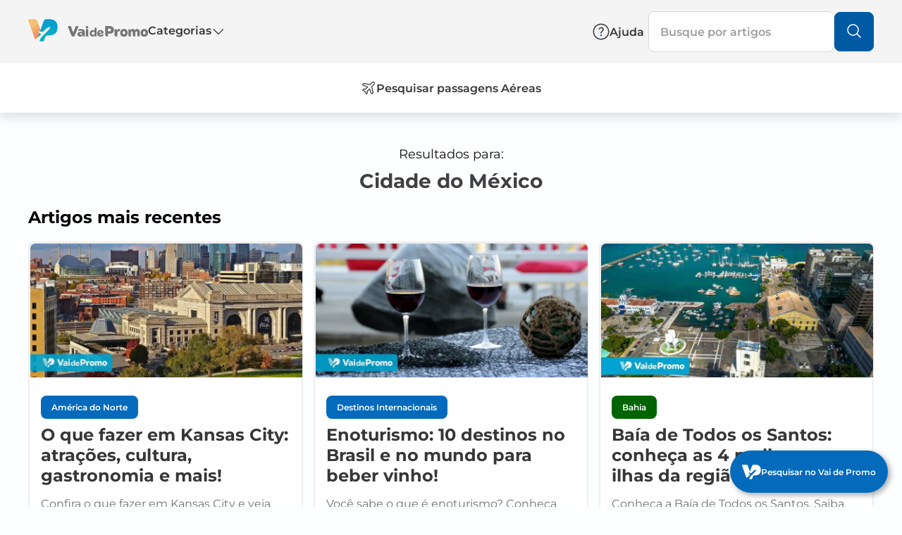

--- FILE ---
content_type: text/html; charset=UTF-8
request_url: https://www.vaidepromo.com.br/blog/tag/cidade-do-mexico/
body_size: 22703
content:
<!doctype html>
<html lang="pt-BR">
<head>
    <meta charset="utf-8">
    <meta name="viewport" content="width=device-width, initial-scale=1, shrink-to-fit=no">
    <link rel="stylesheet" href="//code.jquery.com/ui/1.13.2/themes/base/jquery-ui.css">
    <link rel="stylesheet" href="https://cdnjs.cloudflare.com/ajax/libs/font-awesome/6.5.0/css/all.min.css"
        integrity="sha512-..." crossorigin="anonymous" referrerpolicy="no-referrer" />
    <script async>
        var loadCSS = function(href) {
            var cssLink = document.createElement("link");
            cssLink.href = href;
            cssLink.rel = "stylesheet";
            cssLink.type = "text/css";
            var head = document.getElementsByTagName("head")[0];
            head.parentNode.insertBefore(cssLink, head);
        };

        document.addEventListener('DOMContentLoaded', function() {
            loadCSS("//cdn.jsdelivr.net/npm/slick-carousel@1.8.1/slick/slick.css");
        });
    </script>

    <!-- Google Tag Manager -->
    <script>
        (function(w, d, s, l, i) {
            w[l] = w[l] || [];
            w[l].push({
                'gtm.start': new Date().getTime(),
                event: 'gtm.js'
            });
            var f = d.getElementsByTagName(s)[0],
                j = d.createElement(s),
                dl = l != 'dataLayer' ? '&l=' + l : '';
            j.async = true;
            j.src =
                'https://www.googletagmanager.com/gtm.js?id=' + i + dl;
            f.parentNode.insertBefore(j, f);
        })(window, document, 'script', 'dataLayer', 'GTM-5D8L8B9');
    </script>
    <!-- End Google Tag Manager -->

    <script>
        function setCookie(name, value, days) {
            var expires = "";
            if (days) {
                var date = new Date();
                date.setTime(date.getTime() + (days * 24 * 60 * 60 * 1000));
                expires = "; expires=" + date.toUTCString();
            }
            document.cookie = name + "=" + (value || "") + expires + "; path=/";
        }

        function getCookie(name) {
            var nameEQ = name + "=";
            var ca = document.cookie.split(';');
            for (var i = 0; i < ca.length; i++) {
                var c = ca[i].trim();
                if (c.indexOf(nameEQ) === 0) return c.substring(nameEQ.length);
            }
            return null;
        }

        document.addEventListener('DOMContentLoaded', function() {
            function aplicarCookies(selector, pcrttValor) {
                document.querySelectorAll(selector).forEach(function(form) {
                    form.addEventListener('submit', function() {
                        // Define os cookies apenas se ainda não existirem
                        if (!getCookie('utm_medium')) setCookie('utm_medium', 'afiliado', 30);
                        if (!getCookie('pcrid')) setCookie('pcrid', '3628', 30);
                        if (!getCookie('utm_source')) setCookie('utm_source', 'site-blog', 30);

                        // Sobrescreve o pcrtt somente se ele não existir ou for um dos dois valores conhecidos
                        var pcrttAtual = getCookie('pcrtt');
                        if (!pcrttAtual || pcrttAtual === 'formularioBlogPopup' || pcrttAtual ===
                            'formularioBlogSidebar') {
                            setCookie('pcrtt', pcrttValor, 30);
                        }
                    });
                });
            }

            aplicarCookies('.frame-popup', 'formularioBlogPopupVDP');
            aplicarCookies('.frame-sidebar', 'formularioBlogSidebarVDP');
        });
    </script>

    <link rel="canonical" href="https://www.vaidepromo.com.br/blog/tag/cidade-do-mexico/" />
    <meta name='robots' content='index, follow, max-image-preview:large, max-snippet:-1, max-video-preview:-1' />
	<style>img:is([sizes="auto" i], [sizes^="auto," i]) { contain-intrinsic-size: 3000px 1500px }</style>
	
	<!-- This site is optimized with the Yoast SEO plugin v26.1.1 - https://yoast.com/wordpress/plugins/seo/ -->
	<title>Arquivos Cidade do México - Vai de Promo</title>
	<meta property="og:locale" content="pt_BR" />
	<meta property="og:type" content="article" />
	<meta property="og:title" content="Arquivos Cidade do México - Vai de Promo" />
	<meta property="og:url" content="https://www.vaidepromo.com.br/blog/tag/cidade-do-mexico/" />
	<meta property="og:site_name" content="Vai de Promo" />
	<meta name="twitter:card" content="summary_large_image" />
	<!-- / Yoast SEO plugin. -->


<link rel='dns-prefetch' href='//cdn.jsdelivr.net' />
<link rel='dns-prefetch' href='//cdnjs.cloudflare.com' />
<link rel='dns-prefetch' href='//use.fontawesome.com' />
<script type="text/javascript" id="wpp-js" src="https://www.vaidepromo.com.br/blog/wp-content/plugins/wordpress-popular-posts/assets/js/wpp.min.js?ver=7.3.5" data-sampling="0" data-sampling-rate="100" data-api-url="https://www.vaidepromo.com.br/blog/wp-json/wordpress-popular-posts" data-post-id="0" data-token="e662c2bda7" data-lang="0" data-debug="0"></script>
<link rel="alternate" type="application/rss+xml" title="Feed de tag para Vai de Promo &raquo; Cidade do México" href="https://www.vaidepromo.com.br/blog/tag/cidade-do-mexico/feed/" />
		<style>
			.lazyload,
			.lazyloading {
				max-width: 100%;
			}
		</style>
		<script type="text/javascript">
/* <![CDATA[ */
window._wpemojiSettings = {"baseUrl":"https:\/\/s.w.org\/images\/core\/emoji\/16.0.1\/72x72\/","ext":".png","svgUrl":"https:\/\/s.w.org\/images\/core\/emoji\/16.0.1\/svg\/","svgExt":".svg","source":{"concatemoji":"https:\/\/www.vaidepromo.com.br\/blog\/wp-includes\/js\/wp-emoji-release.min.js?ver=6.8.3"}};
/*! This file is auto-generated */
!function(s,n){var o,i,e;function c(e){try{var t={supportTests:e,timestamp:(new Date).valueOf()};sessionStorage.setItem(o,JSON.stringify(t))}catch(e){}}function p(e,t,n){e.clearRect(0,0,e.canvas.width,e.canvas.height),e.fillText(t,0,0);var t=new Uint32Array(e.getImageData(0,0,e.canvas.width,e.canvas.height).data),a=(e.clearRect(0,0,e.canvas.width,e.canvas.height),e.fillText(n,0,0),new Uint32Array(e.getImageData(0,0,e.canvas.width,e.canvas.height).data));return t.every(function(e,t){return e===a[t]})}function u(e,t){e.clearRect(0,0,e.canvas.width,e.canvas.height),e.fillText(t,0,0);for(var n=e.getImageData(16,16,1,1),a=0;a<n.data.length;a++)if(0!==n.data[a])return!1;return!0}function f(e,t,n,a){switch(t){case"flag":return n(e,"\ud83c\udff3\ufe0f\u200d\u26a7\ufe0f","\ud83c\udff3\ufe0f\u200b\u26a7\ufe0f")?!1:!n(e,"\ud83c\udde8\ud83c\uddf6","\ud83c\udde8\u200b\ud83c\uddf6")&&!n(e,"\ud83c\udff4\udb40\udc67\udb40\udc62\udb40\udc65\udb40\udc6e\udb40\udc67\udb40\udc7f","\ud83c\udff4\u200b\udb40\udc67\u200b\udb40\udc62\u200b\udb40\udc65\u200b\udb40\udc6e\u200b\udb40\udc67\u200b\udb40\udc7f");case"emoji":return!a(e,"\ud83e\udedf")}return!1}function g(e,t,n,a){var r="undefined"!=typeof WorkerGlobalScope&&self instanceof WorkerGlobalScope?new OffscreenCanvas(300,150):s.createElement("canvas"),o=r.getContext("2d",{willReadFrequently:!0}),i=(o.textBaseline="top",o.font="600 32px Arial",{});return e.forEach(function(e){i[e]=t(o,e,n,a)}),i}function t(e){var t=s.createElement("script");t.src=e,t.defer=!0,s.head.appendChild(t)}"undefined"!=typeof Promise&&(o="wpEmojiSettingsSupports",i=["flag","emoji"],n.supports={everything:!0,everythingExceptFlag:!0},e=new Promise(function(e){s.addEventListener("DOMContentLoaded",e,{once:!0})}),new Promise(function(t){var n=function(){try{var e=JSON.parse(sessionStorage.getItem(o));if("object"==typeof e&&"number"==typeof e.timestamp&&(new Date).valueOf()<e.timestamp+604800&&"object"==typeof e.supportTests)return e.supportTests}catch(e){}return null}();if(!n){if("undefined"!=typeof Worker&&"undefined"!=typeof OffscreenCanvas&&"undefined"!=typeof URL&&URL.createObjectURL&&"undefined"!=typeof Blob)try{var e="postMessage("+g.toString()+"("+[JSON.stringify(i),f.toString(),p.toString(),u.toString()].join(",")+"));",a=new Blob([e],{type:"text/javascript"}),r=new Worker(URL.createObjectURL(a),{name:"wpTestEmojiSupports"});return void(r.onmessage=function(e){c(n=e.data),r.terminate(),t(n)})}catch(e){}c(n=g(i,f,p,u))}t(n)}).then(function(e){for(var t in e)n.supports[t]=e[t],n.supports.everything=n.supports.everything&&n.supports[t],"flag"!==t&&(n.supports.everythingExceptFlag=n.supports.everythingExceptFlag&&n.supports[t]);n.supports.everythingExceptFlag=n.supports.everythingExceptFlag&&!n.supports.flag,n.DOMReady=!1,n.readyCallback=function(){n.DOMReady=!0}}).then(function(){return e}).then(function(){var e;n.supports.everything||(n.readyCallback(),(e=n.source||{}).concatemoji?t(e.concatemoji):e.wpemoji&&e.twemoji&&(t(e.twemoji),t(e.wpemoji)))}))}((window,document),window._wpemojiSettings);
/* ]]> */
</script>
<style id='wp-emoji-styles-inline-css' type='text/css'>

	img.wp-smiley, img.emoji {
		display: inline !important;
		border: none !important;
		box-shadow: none !important;
		height: 1em !important;
		width: 1em !important;
		margin: 0 0.07em !important;
		vertical-align: -0.1em !important;
		background: none !important;
		padding: 0 !important;
	}
</style>
<link rel='stylesheet' id='wp-block-library-css' href='https://www.vaidepromo.com.br/blog/wp-includes/css/dist/block-library/style.min.css?ver=6.8.3' type='text/css' media='all' />
<style id='classic-theme-styles-inline-css' type='text/css'>
/*! This file is auto-generated */
.wp-block-button__link{color:#fff;background-color:#32373c;border-radius:9999px;box-shadow:none;text-decoration:none;padding:calc(.667em + 2px) calc(1.333em + 2px);font-size:1.125em}.wp-block-file__button{background:#32373c;color:#fff;text-decoration:none}
</style>
<style id='font-awesome-svg-styles-default-inline-css' type='text/css'>
.svg-inline--fa {
  display: inline-block;
  height: 1em;
  overflow: visible;
  vertical-align: -.125em;
}
</style>
<link rel='stylesheet' id='font-awesome-svg-styles-css' href='https://www.vaidepromo.com.br/blog/wp-content/uploads/font-awesome/v6.7.2/css/svg-with-js.css' type='text/css' media='all' />
<style id='font-awesome-svg-styles-inline-css' type='text/css'>
   .wp-block-font-awesome-icon svg::before,
   .wp-rich-text-font-awesome-icon svg::before {content: unset;}
</style>
<style id='global-styles-inline-css' type='text/css'>
:root{--wp--preset--aspect-ratio--square: 1;--wp--preset--aspect-ratio--4-3: 4/3;--wp--preset--aspect-ratio--3-4: 3/4;--wp--preset--aspect-ratio--3-2: 3/2;--wp--preset--aspect-ratio--2-3: 2/3;--wp--preset--aspect-ratio--16-9: 16/9;--wp--preset--aspect-ratio--9-16: 9/16;--wp--preset--color--black: #000000;--wp--preset--color--cyan-bluish-gray: #abb8c3;--wp--preset--color--white: #ffffff;--wp--preset--color--pale-pink: #f78da7;--wp--preset--color--vivid-red: #cf2e2e;--wp--preset--color--luminous-vivid-orange: #ff6900;--wp--preset--color--luminous-vivid-amber: #fcb900;--wp--preset--color--light-green-cyan: #7bdcb5;--wp--preset--color--vivid-green-cyan: #00d084;--wp--preset--color--pale-cyan-blue: #8ed1fc;--wp--preset--color--vivid-cyan-blue: #0693e3;--wp--preset--color--vivid-purple: #9b51e0;--wp--preset--gradient--vivid-cyan-blue-to-vivid-purple: linear-gradient(135deg,rgba(6,147,227,1) 0%,rgb(155,81,224) 100%);--wp--preset--gradient--light-green-cyan-to-vivid-green-cyan: linear-gradient(135deg,rgb(122,220,180) 0%,rgb(0,208,130) 100%);--wp--preset--gradient--luminous-vivid-amber-to-luminous-vivid-orange: linear-gradient(135deg,rgba(252,185,0,1) 0%,rgba(255,105,0,1) 100%);--wp--preset--gradient--luminous-vivid-orange-to-vivid-red: linear-gradient(135deg,rgba(255,105,0,1) 0%,rgb(207,46,46) 100%);--wp--preset--gradient--very-light-gray-to-cyan-bluish-gray: linear-gradient(135deg,rgb(238,238,238) 0%,rgb(169,184,195) 100%);--wp--preset--gradient--cool-to-warm-spectrum: linear-gradient(135deg,rgb(74,234,220) 0%,rgb(151,120,209) 20%,rgb(207,42,186) 40%,rgb(238,44,130) 60%,rgb(251,105,98) 80%,rgb(254,248,76) 100%);--wp--preset--gradient--blush-light-purple: linear-gradient(135deg,rgb(255,206,236) 0%,rgb(152,150,240) 100%);--wp--preset--gradient--blush-bordeaux: linear-gradient(135deg,rgb(254,205,165) 0%,rgb(254,45,45) 50%,rgb(107,0,62) 100%);--wp--preset--gradient--luminous-dusk: linear-gradient(135deg,rgb(255,203,112) 0%,rgb(199,81,192) 50%,rgb(65,88,208) 100%);--wp--preset--gradient--pale-ocean: linear-gradient(135deg,rgb(255,245,203) 0%,rgb(182,227,212) 50%,rgb(51,167,181) 100%);--wp--preset--gradient--electric-grass: linear-gradient(135deg,rgb(202,248,128) 0%,rgb(113,206,126) 100%);--wp--preset--gradient--midnight: linear-gradient(135deg,rgb(2,3,129) 0%,rgb(40,116,252) 100%);--wp--preset--font-size--small: 13px;--wp--preset--font-size--medium: 20px;--wp--preset--font-size--large: 36px;--wp--preset--font-size--x-large: 42px;--wp--preset--spacing--20: 0.44rem;--wp--preset--spacing--30: 0.67rem;--wp--preset--spacing--40: 1rem;--wp--preset--spacing--50: 1.5rem;--wp--preset--spacing--60: 2.25rem;--wp--preset--spacing--70: 3.38rem;--wp--preset--spacing--80: 5.06rem;--wp--preset--shadow--natural: 6px 6px 9px rgba(0, 0, 0, 0.2);--wp--preset--shadow--deep: 12px 12px 50px rgba(0, 0, 0, 0.4);--wp--preset--shadow--sharp: 6px 6px 0px rgba(0, 0, 0, 0.2);--wp--preset--shadow--outlined: 6px 6px 0px -3px rgba(255, 255, 255, 1), 6px 6px rgba(0, 0, 0, 1);--wp--preset--shadow--crisp: 6px 6px 0px rgba(0, 0, 0, 1);}:where(.is-layout-flex){gap: 0.5em;}:where(.is-layout-grid){gap: 0.5em;}body .is-layout-flex{display: flex;}.is-layout-flex{flex-wrap: wrap;align-items: center;}.is-layout-flex > :is(*, div){margin: 0;}body .is-layout-grid{display: grid;}.is-layout-grid > :is(*, div){margin: 0;}:where(.wp-block-columns.is-layout-flex){gap: 2em;}:where(.wp-block-columns.is-layout-grid){gap: 2em;}:where(.wp-block-post-template.is-layout-flex){gap: 1.25em;}:where(.wp-block-post-template.is-layout-grid){gap: 1.25em;}.has-black-color{color: var(--wp--preset--color--black) !important;}.has-cyan-bluish-gray-color{color: var(--wp--preset--color--cyan-bluish-gray) !important;}.has-white-color{color: var(--wp--preset--color--white) !important;}.has-pale-pink-color{color: var(--wp--preset--color--pale-pink) !important;}.has-vivid-red-color{color: var(--wp--preset--color--vivid-red) !important;}.has-luminous-vivid-orange-color{color: var(--wp--preset--color--luminous-vivid-orange) !important;}.has-luminous-vivid-amber-color{color: var(--wp--preset--color--luminous-vivid-amber) !important;}.has-light-green-cyan-color{color: var(--wp--preset--color--light-green-cyan) !important;}.has-vivid-green-cyan-color{color: var(--wp--preset--color--vivid-green-cyan) !important;}.has-pale-cyan-blue-color{color: var(--wp--preset--color--pale-cyan-blue) !important;}.has-vivid-cyan-blue-color{color: var(--wp--preset--color--vivid-cyan-blue) !important;}.has-vivid-purple-color{color: var(--wp--preset--color--vivid-purple) !important;}.has-black-background-color{background-color: var(--wp--preset--color--black) !important;}.has-cyan-bluish-gray-background-color{background-color: var(--wp--preset--color--cyan-bluish-gray) !important;}.has-white-background-color{background-color: var(--wp--preset--color--white) !important;}.has-pale-pink-background-color{background-color: var(--wp--preset--color--pale-pink) !important;}.has-vivid-red-background-color{background-color: var(--wp--preset--color--vivid-red) !important;}.has-luminous-vivid-orange-background-color{background-color: var(--wp--preset--color--luminous-vivid-orange) !important;}.has-luminous-vivid-amber-background-color{background-color: var(--wp--preset--color--luminous-vivid-amber) !important;}.has-light-green-cyan-background-color{background-color: var(--wp--preset--color--light-green-cyan) !important;}.has-vivid-green-cyan-background-color{background-color: var(--wp--preset--color--vivid-green-cyan) !important;}.has-pale-cyan-blue-background-color{background-color: var(--wp--preset--color--pale-cyan-blue) !important;}.has-vivid-cyan-blue-background-color{background-color: var(--wp--preset--color--vivid-cyan-blue) !important;}.has-vivid-purple-background-color{background-color: var(--wp--preset--color--vivid-purple) !important;}.has-black-border-color{border-color: var(--wp--preset--color--black) !important;}.has-cyan-bluish-gray-border-color{border-color: var(--wp--preset--color--cyan-bluish-gray) !important;}.has-white-border-color{border-color: var(--wp--preset--color--white) !important;}.has-pale-pink-border-color{border-color: var(--wp--preset--color--pale-pink) !important;}.has-vivid-red-border-color{border-color: var(--wp--preset--color--vivid-red) !important;}.has-luminous-vivid-orange-border-color{border-color: var(--wp--preset--color--luminous-vivid-orange) !important;}.has-luminous-vivid-amber-border-color{border-color: var(--wp--preset--color--luminous-vivid-amber) !important;}.has-light-green-cyan-border-color{border-color: var(--wp--preset--color--light-green-cyan) !important;}.has-vivid-green-cyan-border-color{border-color: var(--wp--preset--color--vivid-green-cyan) !important;}.has-pale-cyan-blue-border-color{border-color: var(--wp--preset--color--pale-cyan-blue) !important;}.has-vivid-cyan-blue-border-color{border-color: var(--wp--preset--color--vivid-cyan-blue) !important;}.has-vivid-purple-border-color{border-color: var(--wp--preset--color--vivid-purple) !important;}.has-vivid-cyan-blue-to-vivid-purple-gradient-background{background: var(--wp--preset--gradient--vivid-cyan-blue-to-vivid-purple) !important;}.has-light-green-cyan-to-vivid-green-cyan-gradient-background{background: var(--wp--preset--gradient--light-green-cyan-to-vivid-green-cyan) !important;}.has-luminous-vivid-amber-to-luminous-vivid-orange-gradient-background{background: var(--wp--preset--gradient--luminous-vivid-amber-to-luminous-vivid-orange) !important;}.has-luminous-vivid-orange-to-vivid-red-gradient-background{background: var(--wp--preset--gradient--luminous-vivid-orange-to-vivid-red) !important;}.has-very-light-gray-to-cyan-bluish-gray-gradient-background{background: var(--wp--preset--gradient--very-light-gray-to-cyan-bluish-gray) !important;}.has-cool-to-warm-spectrum-gradient-background{background: var(--wp--preset--gradient--cool-to-warm-spectrum) !important;}.has-blush-light-purple-gradient-background{background: var(--wp--preset--gradient--blush-light-purple) !important;}.has-blush-bordeaux-gradient-background{background: var(--wp--preset--gradient--blush-bordeaux) !important;}.has-luminous-dusk-gradient-background{background: var(--wp--preset--gradient--luminous-dusk) !important;}.has-pale-ocean-gradient-background{background: var(--wp--preset--gradient--pale-ocean) !important;}.has-electric-grass-gradient-background{background: var(--wp--preset--gradient--electric-grass) !important;}.has-midnight-gradient-background{background: var(--wp--preset--gradient--midnight) !important;}.has-small-font-size{font-size: var(--wp--preset--font-size--small) !important;}.has-medium-font-size{font-size: var(--wp--preset--font-size--medium) !important;}.has-large-font-size{font-size: var(--wp--preset--font-size--large) !important;}.has-x-large-font-size{font-size: var(--wp--preset--font-size--x-large) !important;}
:where(.wp-block-post-template.is-layout-flex){gap: 1.25em;}:where(.wp-block-post-template.is-layout-grid){gap: 1.25em;}
:where(.wp-block-columns.is-layout-flex){gap: 2em;}:where(.wp-block-columns.is-layout-grid){gap: 2em;}
:root :where(.wp-block-pullquote){font-size: 1.5em;line-height: 1.6;}
</style>
<link rel='stylesheet' id='contact-form-7-css' href='https://www.vaidepromo.com.br/blog/wp-content/plugins/contact-form-7/includes/css/styles.css?ver=6.1.2' type='text/css' media='all' />
<link rel='stylesheet' id='sbttb-fonts-css' href='https://www.vaidepromo.com.br/blog/wp-content/plugins/smooth-back-to-top-button/assets/css/sbttb-fonts.css?ver=1.2' type='text/css' media='all' />
<link rel='stylesheet' id='sbttb-style-css' href='https://www.vaidepromo.com.br/blog/wp-content/plugins/smooth-back-to-top-button/assets/css/smooth-back-to-top-button.css?ver=1.2' type='text/css' media='all' />
<link rel='stylesheet' id='vai-de-promo-css' href='https://www.vaidepromo.com.br/blog/wp-content/plugins/vai-de-promo/public/css/public.css?ver=1.0.5' type='text/css' media='all' />
<link rel='stylesheet' id='ez-toc-css' href='https://www.vaidepromo.com.br/blog/wp-content/plugins/easy-table-of-contents/assets/css/screen.min.css?ver=2.0.76' type='text/css' media='all' />
<style id='ez-toc-inline-css' type='text/css'>
div#ez-toc-container .ez-toc-title {font-size: 100%;}div#ez-toc-container .ez-toc-title {font-weight: 800;}div#ez-toc-container ul li , div#ez-toc-container ul li a {font-size: 90%;}div#ez-toc-container ul li , div#ez-toc-container ul li a {font-weight: 300;}div#ez-toc-container nav ul ul li {font-size: 90%;}div#ez-toc-container {background: #2596be;border: 1px solid #ffffff;width: 100%;}div#ez-toc-container p.ez-toc-title , #ez-toc-container .ez_toc_custom_title_icon , #ez-toc-container .ez_toc_custom_toc_icon {color: #ffffff;}div#ez-toc-container ul.ez-toc-list a {color: #ffffff;}div#ez-toc-container ul.ez-toc-list a:hover {color: #046abc;}div#ez-toc-container ul.ez-toc-list a:visited {color: #000000;}
.ez-toc-container-direction {direction: ltr;}.ez-toc-counter ul {direction: ltr;counter-reset: item ;}.ez-toc-counter nav ul li a::before {content: counter(item, circle) '  ';margin-right: .2em; counter-increment: item;flex-grow: 0;flex-shrink: 0;float: left; min-width: 15px;width: auto;}.ez-toc-widget-direction {direction: ltr;}.ez-toc-widget-container ul {direction: ltr;counter-reset: item ;}.ez-toc-widget-container nav ul li a::before {content: counter(item, circle) '  ';margin-right: .2em; counter-increment: item;flex-grow: 0;flex-shrink: 0;float: left; min-width: 15px;width: auto;}
</style>
<link rel='stylesheet' id='wordpress-popular-posts-css-css' href='https://www.vaidepromo.com.br/blog/wp-content/plugins/wordpress-popular-posts/assets/css/wpp.css?ver=7.3.5' type='text/css' media='all' />
<link rel='stylesheet' id='font-awesome-official-css' href='https://use.fontawesome.com/releases/v6.7.2/css/all.css' type='text/css' media='all' integrity="sha384-nRgPTkuX86pH8yjPJUAFuASXQSSl2/bBUiNV47vSYpKFxHJhbcrGnmlYpYJMeD7a" crossorigin="anonymous" />
<link rel='stylesheet' id='sage/main.css-css' href='https://www.vaidepromo.com.br/blog/wp-content/themes/blog-vaidepromo/dist/styles/main.css' type='text/css' media='all' />
<link rel='stylesheet' id='sage/select2.css-css' href='https://cdn.jsdelivr.net/npm/select2@4.1.0-rc.0/dist/css/select2.min.css' type='text/css' media='all' />
<link rel='stylesheet' id='font-awesome-official-v4shim-css' href='https://use.fontawesome.com/releases/v6.7.2/css/v4-shims.css' type='text/css' media='all' integrity="sha384-npPMK6zwqNmU3qyCCxEcWJkLBNYxEFM1nGgSoAWuCCXqVVz0cvwKEMfyTNkOxM2N" crossorigin="anonymous" />
<script type="text/javascript" src="https://www.vaidepromo.com.br/blog/wp-includes/js/jquery/jquery.min.js?ver=3.7.1" id="jquery-core-js"></script>
<script type="text/javascript" src="https://www.vaidepromo.com.br/blog/wp-includes/js/jquery/jquery-migrate.min.js?ver=3.4.1" id="jquery-migrate-js"></script>

<!-- This site is using AdRotate v5.15.4 to display their advertisements - https://ajdg.solutions/ -->
<!-- AdRotate CSS -->
<style type="text/css" media="screen">
	.g { margin:0px; padding:0px; overflow:hidden; line-height:1; zoom:1; }
	.g img { height:auto; }
	.g-col { position:relative; float:left; }
	.g-col:first-child { margin-left: 0; }
	.g-col:last-child { margin-right: 0; }
	@media only screen and (max-width: 480px) {
		.g-col, .g-dyn, .g-single { width:100%; margin-left:0; margin-right:0; }
	}
</style>
<!-- /AdRotate CSS -->


            <style type="text/css">
                .progress-wrap {
                    bottom: 50px;
                    height: 46px;
                    width: 46px;
                    border-radius: 46px;
                    background-color: #046abc;
                    box-shadow: inset 0 0 0 2px #046abc;
                }

                .progress-wrap.btn-left-side {
                    left: 50px;
                }

                .progress-wrap.btn-right-side {
                    right: 50px;
                }

				.progress-wrap.btn-center {
					inset-inline: 0;
					margin-inline: auto;
				}

                .progress-wrap::after {
                    width: 46px;
                    height: 46px;
                    color: #ffffff;
                    font-size: 24px;
                    content: '\e900';
                    line-height: 46px;
                }

                .progress-wrap:hover::after {
                    color: #013f7c;
                }

                .progress-wrap svg.progress-circle path {
                    stroke: #ffffff;
                    stroke-width: 2px;
                }

                
                
                
            </style>

			            <style id="wpp-loading-animation-styles">@-webkit-keyframes bgslide{from{background-position-x:0}to{background-position-x:-200%}}@keyframes bgslide{from{background-position-x:0}to{background-position-x:-200%}}.wpp-widget-block-placeholder,.wpp-shortcode-placeholder{margin:0 auto;width:60px;height:3px;background:#dd3737;background:linear-gradient(90deg,#dd3737 0%,#571313 10%,#dd3737 100%);background-size:200% auto;border-radius:3px;-webkit-animation:bgslide 1s infinite linear;animation:bgslide 1s infinite linear}</style>
            		<script>
			document.documentElement.className = document.documentElement.className.replace('no-js', 'js');
		</script>
				<style>
			.no-js img.lazyload {
				display: none;
			}

			figure.wp-block-image img.lazyloading {
				min-width: 150px;
			}

			.lazyload,
			.lazyloading {
				--smush-placeholder-width: 100px;
				--smush-placeholder-aspect-ratio: 1/1;
				width: var(--smush-image-width, var(--smush-placeholder-width)) !important;
				aspect-ratio: var(--smush-image-aspect-ratio, var(--smush-placeholder-aspect-ratio)) !important;
			}

						.lazyload, .lazyloading {
				opacity: 0;
			}

			.lazyloaded {
				opacity: 1;
				transition: opacity 400ms;
				transition-delay: 0ms;
			}

					</style>
		<script type="application/ld+json">{
    "@context": "https://schema.org",
    "@graph": [
        {
            "@type": "TravelAgency",
            "name": "Vai de Promo",
            "url": "https://www.vaidepromo.com.br/blog/",
            "logo": "https://www.vaidepromo.com.br/blog/wp-content/uploads/2023/06/vdp-logo.svg",
            "sameAs": [
                "https://www.facebook.com/vai.promo/",
                "https://www.youtube.com/c/VaiDePromo",
                "https://www.instagram.com/vaidepromo/"
            ],
            "address": {
                "@type": "PostalAddress",
                "streetAddress": "Rua dos Timbiras, n\u00ba 2352",
                "addressLocality": "Belo Horizonte",
                "addressRegion": "MG",
                "postalCode": "30140-069",
                "addressCountry": "BR"
            },
            "contactPoint": [
                {
                    "@type": "ContactPoint",
                    "telephone": "+55-31-3972-7081",
                    "contactType": "sales",
                    "areaServed": "BR"
                },
                {
                    "@type": "ContactPoint",
                    "telephone": "+55-31-3972-7081",
                    "contactType": "customer support",
                    "areaServed": "BR"
                }
            ],
            "telephone": "+55-31-3972-7081",
            "paymentAccepted": [
                "credit card",
                "bank transfer",
                "bank slip",
                "pix"
            ],
            "openingHoursSpecification": [
                {
                    "@type": "OpeningHoursSpecification",
                    "dayOfWeek": [
                        "Monday",
                        "Tuesday",
                        "Wednesday",
                        "Thursday",
                        "Friday"
                    ],
                    "opens": "08:00",
                    "closes": "20:00"
                },
                {
                    "@type": "OpeningHoursSpecification",
                    "dayOfWeek": [
                        "Saturday",
                        "Sunday"
                    ],
                    "opens": "10:00",
                    "closes": "16:00"
                },
                {
                    "@type": "OpeningHoursSpecification",
                    "dayOfWeek": [
                        "PublicHolidays"
                    ],
                    "opens": "10:00",
                    "closes": "16:00"
                }
            ],
            "currenciesAccepted": "BRL"
        },
        {
            "@context": "https://schema.org/",
            "@type": "WebSite",
            "@id": "https://www.vaidepromo.com.br/blog/#website",
            "name": "Vai de Promo",
            "url": "https://www.vaidepromo.com.br/blog/",
            "potentialAction": {
                "@type": "SearchAction",
                "target": "https://www.vaidepromo.com.br/blog/?s={search_term_string}&custom_fields%5B1326440%5D=86dc9a82-33bc-46fd-83c8-c1337bbccd8b_fcd961f5-c99c-4022-bef1-8ad9440e36fd",
                "query-input": "required name=search_term_string"
            }
        },
        {
            "@context": "https://schema.org",
            "@type": "BreadcrumbList",
            "itemListElement": [
                {
                    "@type": "ListItem",
                    "position": 1,
                    "name": "Home",
                    "item": "https://www.vaidepromo.com.br/"
                },
                {
                    "@type": "ListItem",
                    "position": 2,
                    "name": "Blog",
                    "item": "https://www.vaidepromo.com.br/blog/"
                }
            ]
        }
    ]
}</script><link rel="icon" href="https://cdn.vaidepromo.com.br/blog/2023/06/favicon.ico" sizes="32x32" />
<link rel="icon" href="https://cdn.vaidepromo.com.br/blog/2023/06/favicon.ico" sizes="192x192" />
<link rel="apple-touch-icon" href="https://cdn.vaidepromo.com.br/blog/2023/06/favicon.ico" />
<meta name="msapplication-TileImage" content="https://cdn.vaidepromo.com.br/blog/2023/06/favicon.ico" />
		<style type="text/css" id="wp-custom-css">
			div#ez-toc-container {
    margin: 10px 0;
}		</style>
		</head>

<body class="archive tag tag-cidade-do-mexico tag-26 wp-theme-blog-vaidepromoresources app-data index-data archive-data tag-data tag-26-data tag-cidade-do-mexico-data">
        <div id="topSentinela"></div>
<header id="header">
  <div class="container">
    <div class="rowHeader">
      <div id="logo">
        <a class="header-desktop" href="https://www.vaidepromo.com.br/" target="_blank"><img class="logo lazyload"
            data-src="https://www.vaidepromo.com.br/blog/wp-content/themes/blog-vaidepromo/resources/assets/images/header/logo.svg" alt="logo" src="[data-uri]"></a>
        <a class="header-mobile" href="https://www.vaidepromo.com.br/" target="_blank"><img class="logo lazyload"
            data-src="https://www.vaidepromo.com.br/blog/wp-content/themes/blog-vaidepromo/resources/assets/images/header/logo-mobile.svg" alt="logo" src="[data-uri]"></a>
        <ul>
          <li class="categoriasOptions">Categorias <svg class="arrowCategoria" width="23" height="22"
              viewBox="0 0 23 22" fill="none" xmlns="http://www.w3.org/2000/svg">
              <path fill-rule="evenodd" clip-rule="evenodd"
                d="M3.30951 6.693C3.6024 6.40011 4.07728 6.4001 4.37017 6.693L11.3933 13.7161L18.4164 6.693C18.7093 6.4001 19.1842 6.4001 19.4771 6.693C19.77 6.98589 19.77 7.46076 19.4771 7.75366L11.3933 15.8374L3.30952 7.75366C3.01662 7.46077 3.01662 6.98589 3.30951 6.693Z"
                fill="#373737" />
            </svg></li>
        </ul>
      </div>

      <button class="categoriasOptions header-mobile barMenu">
        <img class="arrowCategoria lazyload" data-src="https://www.vaidepromo.com.br/blog/wp-content/themes/blog-vaidepromo/resources/assets/images/header/bar-menu.svg" title="Menu" alt="Menu" src="[data-uri]">
      </button>

      <div id="search">
        <a href="https://www.vaidepromo.com.br/atendimento/" target="_blank">
          <button class="ajudaButton"><svg width="24" height="24" viewBox="0 0 24 24" fill="none"
              xmlns="http://www.w3.org/2000/svg">
              <g clip-path="url(#clip0_146_11419)">
                <path
                  d="M12.8491 18.0473C12.6187 18.2781 12.3364 18.3935 12.0021 18.3935C11.6678 18.3935 11.3853 18.2783 11.1545 18.0479C10.9237 17.8175 10.8083 17.5352 10.8083 17.2009C10.8083 16.8666 10.9235 16.5841 11.1539 16.3533C11.3843 16.1225 11.6666 16.0071 12.0009 16.0071C12.3351 16.0071 12.6177 16.1223 12.8485 16.3527C13.0793 16.5831 13.1947 16.8654 13.1947 17.1997C13.1947 17.5339 13.0795 17.8165 12.8491 18.0473Z"
                  fill="#005AA3" />
                <path
                  d="M12.7603 14.5401H11.1123C11.1123 13.7086 11.2136 13.0865 11.4162 12.6738C11.6189 12.261 12.1044 11.7079 12.8729 11.0145C13.2241 10.7068 13.513 10.3878 13.7396 10.0576C13.9663 9.72744 14.0796 9.36347 14.0796 8.96574C14.0796 8.51095 13.9141 8.09407 13.5832 7.71509C13.2522 7.33609 12.7408 7.14659 12.0489 7.14659C11.3689 7.14659 10.8564 7.33083 10.5111 7.69932C10.1659 8.06778 9.92204 8.44638 9.77945 8.83512L8.27557 8.23176C8.54874 7.52484 9.00539 6.9106 9.64552 6.38905C10.2857 5.86748 11.0943 5.60669 12.0714 5.60669C13.0605 5.60669 13.9171 5.88998 14.6413 6.45657C15.3655 7.02318 15.7276 7.81031 15.7276 8.81797C15.7276 9.41177 15.5906 9.92668 15.3167 10.3627C15.0428 10.7987 14.6484 11.2741 14.1336 11.789C13.5407 12.3578 13.1674 12.8145 13.0136 13.1589C12.8597 13.5034 12.7753 13.9638 12.7603 14.5401Z"
                  fill="#373737" />
                <path fill-rule="evenodd" clip-rule="evenodd"
                  d="M12.0014 2.04547C6.50367 2.04547 2.04688 6.50227 2.04688 12C2.04688 17.4977 6.50367 21.9545 12.0014 21.9545C17.4991 21.9545 21.9559 17.4977 21.9559 12C21.9559 6.50227 17.4991 2.04547 12.0014 2.04547ZM0.546875 12C0.546875 5.67384 5.67524 0.545471 12.0014 0.545471C18.3276 0.545471 23.4559 5.67384 23.4559 12C23.4559 18.3262 18.3276 23.4545 12.0014 23.4545C5.67524 23.4545 0.546875 18.3262 0.546875 12Z"
                  fill="#373737" />
              </g>
              <defs>
                <clipPath id="clip0_146_11419">
                  <rect width="24" height="24" fill="white" />
                </clipPath>
              </defs>
            </svg>
            Ajuda</button>
        </a>

        <form role="search" method="get" action="https://www.vaidepromo.com.br/blog/">
          <input type="text" placeholder="Busque por artigos" name="s">
          <button class="searchButton" type="submit">
            <svg width="24" height="24" viewBox="0 0 24 24" fill="none"
              xmlns="http://www.w3.org/2000/svg">
              <path fill-rule="evenodd" clip-rule="evenodd"
                d="M10.5 3.75C6.77208 3.75 3.75 6.77208 3.75 10.5C3.75 14.2279 6.77208 17.25 10.5 17.25C14.2279 17.25 17.25 14.2279 17.25 10.5C17.25 6.77208 14.2279 3.75 10.5 3.75ZM2.25 10.5C2.25 5.94365 5.94365 2.25 10.5 2.25C15.0563 2.25 18.75 5.94365 18.75 10.5C18.75 15.0563 15.0563 18.75 10.5 18.75C5.94365 18.75 2.25 15.0563 2.25 10.5Z"
                fill="white" />
              <path fill-rule="evenodd" clip-rule="evenodd"
                d="M15.2744 15.2733C15.5673 14.9804 16.0421 14.9804 16.335 15.2733L21.5316 20.4698C21.8245 20.7627 21.8245 21.2376 21.5316 21.5305C21.2387 21.8234 20.7638 21.8234 20.4709 21.5305L15.2744 16.3339C14.9815 16.041 14.9815 15.5662 15.2744 15.2733Z"
                fill="white" />
            </svg>
          </button>
        </form>
      </div>
    </div>
  </div>

  <section id="subMenu">
    <div class="rowSubMenu">
      <div class="slide">
        <a href="https://www.vaidepromo.com.br/passagens-aereas/" title="Pesquisar passagens" target="_blank">
          <button>
            <svg width="22" height="22" viewBox="0 0 22 22" fill="none"
              xmlns="http://www.w3.org/2000/svg">
              <path fill-rule="evenodd" clip-rule="evenodd"
                d="M16.517 3.60265L13.3831 6.73656C13.2365 6.88318 13.0261 6.94662 12.8229 6.90551L4.44069 5.21023C4.37009 5.21498 4.28842 5.22886 4.21245 5.25224C4.1244 5.27933 4.08495 5.30633 4.07731 5.31156L3.4115 5.97683C3.33195 6.05637 3.31055 6.14867 3.33042 6.24407C3.35073 6.34153 3.41498 6.43667 3.5149 6.49424L9.93765 8.95C10.1335 9.02488 10.2781 9.19384 10.3218 9.3989C10.3655 9.60396 10.3024 9.81721 10.1542 9.96546L6.92529 13.1944C6.79544 13.3243 6.61462 13.3897 6.43173 13.3731L4.37483 13.1861C4.24428 13.1905 4.14853 13.2314 4.09625 13.2719L3.60297 13.9131L6.33128 15.5501C6.41837 15.6023 6.49126 15.6752 6.54351 15.7623L8.13009 18.4067L8.61436 17.9224C8.65954 17.8772 8.71253 17.7733 8.71764 17.6239L8.53065 15.5669C8.51403 15.384 8.57949 15.2032 8.70934 15.0733L11.9382 11.8445C12.0861 11.6966 12.2987 11.6334 12.5033 11.6765C12.7079 11.7196 12.8769 11.8632 12.9526 12.0582L15.4218 18.4209C15.4254 18.4303 15.4288 18.4397 15.432 18.4492C15.4414 18.4775 15.4881 18.546 15.6191 18.5723C15.744 18.5972 15.8567 18.5623 15.9269 18.4922L16.5916 17.8274C16.6204 17.7986 16.652 17.7728 16.6859 17.7502C16.6939 17.7448 16.7111 17.7287 16.7227 17.6912C16.7282 17.6731 16.7309 17.6543 16.7309 17.6373C16.7309 17.6201 16.7282 17.6095 16.7271 17.6061C16.7191 17.5821 16.7126 17.5577 16.7076 17.5329L14.9981 9.0808C14.957 8.87756 15.0205 8.66724 15.1671 8.52062L18.301 5.38669C18.8191 4.86858 18.8192 4.12075 18.301 3.60264C17.783 3.0846 17.0352 3.08453 16.517 3.60265ZM19.1761 2.72758C18.1747 1.7262 16.6434 1.72625 15.642 2.72758L12.7428 5.62675L4.6161 3.98315C4.57573 3.97499 4.53464 3.97088 4.49345 3.97088C4.28884 3.97088 4.06133 4.00398 3.84851 4.06947C3.64437 4.13228 3.39552 4.24271 3.20123 4.43699L2.53645 5.10178C1.71929 5.91894 2.09168 7.16697 2.98216 7.61221C3.00032 7.62129 3.01892 7.62948 3.03789 7.63673L8.60445 9.76512L6.25517 12.1144L4.45451 11.9507C4.43588 11.949 4.41719 11.9482 4.39848 11.9482C3.99083 11.9482 3.53346 12.082 3.20118 12.4143C3.18227 12.4332 3.16461 12.4534 3.14831 12.4745L2.19864 13.7091C2.09102 13.849 2.04827 14.0282 2.08114 14.2016C2.11401 14.375 2.21938 14.5261 2.37072 14.6169L5.56195 16.5317L7.47668 19.7229C7.57471 19.8863 7.74255 19.9954 7.93166 20.0187C8.12077 20.042 8.31006 19.9768 8.44478 19.8421L9.48932 18.7975C9.82159 18.4653 9.95554 18.0079 9.95554 17.6002C9.95554 17.5815 9.95469 17.5628 9.953 17.5442L9.78931 15.7435L12.1422 13.3906L14.2635 18.8567C14.448 19.3882 14.9187 19.6942 15.3764 19.7857C15.8451 19.8795 16.3972 19.772 16.8019 19.3672L17.4302 18.739C17.9134 18.3779 18.0592 17.7499 17.9143 17.2569L16.2769 9.1609L19.1761 6.26174C20.1775 5.26036 20.1775 3.72896 19.1761 2.72758Z"
                fill="#373737" />
            </svg>
            Pesquisar passagens Aéreas
          </button>
        </a>
      </div>
    </div>
  </section>

  <div class="header-desktop">
    <section class="menuOptions">
      <div class="menu">
        <div class="menu-item active" data-target="nacionais">
          <p>Destinos Nacionais <img data-src="https://www.vaidepromo.com.br/blog/wp-content/themes/blog-vaidepromo/resources/assets/images/header/arrow-right.svg" title="Destinos Nacionais"
              alt="Destinos Nacionais" src="[data-uri]" class="lazyload"></p>
        </div>
        <div class="menu-item" data-target="internacionais">
          <p>Destinos Internacionais <img data-src="https://www.vaidepromo.com.br/blog/wp-content/themes/blog-vaidepromo/resources/assets/images/header/arrow-right.svg" title="Destinos Internacionais"
              alt="Destinos Internacionais" src="[data-uri]" class="lazyload"></p>
        </div>
        <div class="menu-item" data-target="documentacao-de-viagem">
          <p>Documentações de Viagem <img data-src="https://www.vaidepromo.com.br/blog/wp-content/themes/blog-vaidepromo/resources/assets/images/header/arrow-right.svg" title="Documentações de Viagem"
              alt="Documentações de Viagem" src="[data-uri]" class="lazyload"></p>
        </div>
        <div class="menu-item" data-target="guia-de-viagem">
          <p>Guias de Viagem <img data-src="https://www.vaidepromo.com.br/blog/wp-content/themes/blog-vaidepromo/resources/assets/images/header/arrow-right.svg" title="Guias de Viagem" alt="Guias de Viagem" src="[data-uri]" class="lazyload">
          </p>
        </div>
        <div class="menu-item" data-target="tipos-de-turismo">
          <p>Tipos de Turismo <img data-src="https://www.vaidepromo.com.br/blog/wp-content/themes/blog-vaidepromo/resources/assets/images/header/arrow-right.svg" title="Tipos de Turismo"
              alt="Tipos de Turismo" src="[data-uri]" class="lazyload">
          </p>
        </div>
      </div>

      <div class="content">
        <div class="content-section active" id="nacionais">
          <div>
            <ul>
              <a href="/blog/categoria/destinos-nacionais/minas-gerais/"
                title="Destinos de Minas Gerais">
                <li>Destinos de Minas Gerais</li>
              </a>
              <a href="/blog/categoria/destinos-nacionais/sao-paulo/" title="Destinos de São Paulo">
                <li>Destinos de São Paulo</li>
              </a>
              <a href="/blog/categoria/destinos-nacionais/rio-de-janeiro/"
                title="Destinos do Rio de Janeiro">
                <li>Destinos do Rio de Janeiro</li>
              </a>
              <a href="/blog/categoria/destinos-nacionais/bahia/" title="Destinos da Bahia">
                <li>Destinos da Bahia</li>
              </a>
              <a href="/blog/categoria/destinos-nacionais/rio-grande-do-sul/"
                title="Destinos do Rio Grande do Sul">
                <li>Destinos do Rio Grande do Sul</li>
              </a>
              <a href="/blog/categoria/destinos-nacionais/santa-catarina/"
                title="Destinos de Santa Catarina">
                <li>Destinos de Santa Catarina</li>
              </a>
              <a href="/blog/categoria/destinos-nacionais/goias/" title="Destinos de Goiás">
                <li>Destinos de Goiás</li>
              </a>
              <a href="/blog/categoria/destinos-nacionais/parana/" title="Destinos do Paraná">
                <li>Destinos do Paraná</li>
              </a>
              <a href="/blog/categoria/destinos-nacionais/ceara/" title="Destinos do Ceará">
                <li>Destinos do Ceará</li>
              </a>
              <a href="/blog/categoria/destinos-nacionais/amazonas/" title="Destinos de Amazonas">
                <li>Destinos de Amazonas</li>
              </a>
              <a href="/blog/categoria/destinos-nacionais/pernambuco/" title="Destinos de Pernambuco">
                <li>Destinos de Pernambuco</li>
              </a>
              <a href="/blog/categoria/destinos-nacionais/para/" title="Destinos do Pará">
                <li>Destinos do Pará</li>
              </a>
              <a href="/blog/categoria/destinos-nacionais/maranhao/" title="Destinos do Maranhão">
                <li>Destinos do Maranhão</li>
              </a>
              <a href="/blog/categoria/destinos-nacionais/espirito-santo/"
                title="Destinos do Espírito Santo">
                <li>Destinos do Espírito Santo</li>
              </a>
            </ul>
          </div>

          <div>
            <ul>
              <a href="/blog/categoria/destinos-nacionais/mato-grosso/" title="Destinos do Mato Grosso">
                <li>Destinos do Mato Grosso</li>
              </a>
              <a href="/blog/categoria/destinos-nacionais/mato-grosso-do-sul/"
                title="Destinos do Mato Grosso do Sul">
                <li>Destinos do Mato Grosso do Sul</li>
              </a>
              <a href="/blog/categoria/destinos-nacionais/piaui/" title="Destinos do Piauí">
                <li>Destinos do Piauí</li>
              </a>
              <a href="/blog/categoria/destinos-nacionais/rio-grande-do-norte/"
                title="Destinos do Rio Grande do Norte">
                <li>Destinos do Rio Grande do Norte</li>
              </a>
              <a href="/blog/categoria/destinos-nacionais/alagoas/" title="Destinos de Alagoas">
                <li>Destinos de Alagoas</li>
              </a>
              <a href="/blog/categoria/destinos-nacionais/acre/" title="Destinos do Acre">
                <li>Destinos do Acre</li>
              </a>
              <a href="/blog/categoria/destinos-nacionais/paraiba/" title="Destinos da Paraíba">
                <li>Destinos da Paraíba</li>
              </a>
              <a href="/blog/categoria/destinos-nacionais/roraima/" title="Destinos de Roraima">
                <li>Destinos de Roraima</li>
              </a>
              <a href="/blog/categoria/destinos-nacionais/sergipe/" title="Destinos de Sergipe">
                <li>Destinos de Sergipe</li>
              </a>
              <a href="/blog/categoria/destinos-nacionais/amapa/" title="Destinos do Amapá">
                <li>Destinos do Amapá</li>
              </a>
              <a href="/blog/categoria/destinos-nacionais/tocantins/" title="Destinos de Tocantins">
                <li>Destinos de Tocantins</li>
              </a>
              <a href="/blog/categoria/destinos-nacionais/rondonia/" title="Destinos de Rondônia">
                <li>Destinos de Rondônia</li>
              </a>
              <a href="/blog/categoria/destinos-nacionais/" title="Todos os artigos">
                <li class="allOptions">Todos os artigos</li>
              </a>
            </ul>
          </div>
        </div>

        <div class="content-section" id="internacionais">
          <div>
            <ul>
              <a href="/blog/categoria/destinos-internacionais/europa/" title="Destinos da Europa">
                <li>Destinos da Europa</li>
              </a>
              <a href="/blog/categoria/destinos-internacionais/america-do-norte/"
                title="Destinos da América do Norte">
                <li>Destinos da América do Norte</li>
              </a>
              <a href="/blog/categoria/destinos-internacionais/america-do-sul/"
                title="Destinos da América do Sul">
                <li>Destinos da América do Sul</li>
              </a>
              <a href="/blog/categoria/destinos-internacionais/america-central/"
                title="Destinos da América Central">
                <li>Destinos da América Central</li>
              </a>
              <a href="/blog/categoria/destinos-internacionais/asia/" title="Destinos da Ásia">
                <li>Destinos da Ásia</li>
              </a>
              <a href="/blog/categoria/destinos-internacionais/africa/" title="Destinos da África">
                <li>Destinos da África</li>
              </a>
              <a href="/blog/categoria/destinos-internacionais/oceania/" title="Destinos da Oceania">
                <li>Destinos da Oceania</li>
              </a>
              <a href="/blog/categoria/destinos-internacionais/oriente-medio/"
                title="Destinos do Oriente Médio">
                <li>Destinos do Oriente Médio</li>
              </a>
              <a href="/blog/categoria/destinos-internacionais/" title="Todos os artigos">
                <li class="allOptions">Todos os artigos</li>
              </a>
            </ul>
          </div>
        </div>

        <div class="content-section" id="documentacao-de-viagem">
          <div>
            <ul>
              <a href="/blog/categoria/documentacao-de-viagem/passaportes/" title="Passaporte">
                <li>Passaporte</li>
              </a>
              <a href="/blog/categoria/documentacao-de-viagem/vistos/" title="Vistos">
                <li>Vistos</li>
              </a>
              <a href="/blog/categoria/documentacao-de-viagem/vacinas/" title="Vacinas">
                <li>Vacinas</li>
              </a>
              <a href="/blog/categoria/documentacao-de-viagem/" title="Todos os artigos">
                <li class="allOptions">Todos os artigos</li>
              </a>
            </ul>
          </div>
        </div>

        <div class="content-section" id="guia-de-viagem">
          <div>
            <ul>
              <a href="/blog/categoria/guias-de-viagem/roteiros/" title="Guias de Roteiros">
                <li>Guias de Roteiros</li>
              </a>
              <a href="/blog/categoria/guias-de-viagem/bagagem/" title="Guias de Bagagem">
                <li>Guias de Bagagem</li>
              </a>
              <a href="/blog/categoria/guias-de-viagem/passagens-aereas/"
                title="Guias de Passagens Aéreas">
                <li>Guias de Passagens Aéreas</li>
              </a>
              <a href="/blog/categoria/guias-de-viagem/hoteis/" title="Guias de Hotéis">
                <li>Guias de Hotéis</li>
              </a>
              <a href="/blog/categoria/guias-de-viagem/seguro-de-viagem/"
                title="Guias de Seguro Viagem">
                <li>Guias de Seguro Viagem</li>
              </a>
              <a href="/blog/categoria/guias-de-viagem/dicas-para-economizar/"
                title="Guias para Economizar na Viagem">
                <li>Guias para Economizar na Viagem</li>
              </a>
              <a href="/blog/categoria/guias-de-viagem/" title="Todos os artigos">
                <li class="allOptions">Todos os artigos</li>
              </a>
            </ul>
          </div>
        </div>

        <div class="content-section" id="tipos-de-turismo">
          <div>
            <ul>
              <a href="/blog/categoria/tipos-de-turismo/intercambio/" title="Intercâmbio">
                <li>Intercâmbio</li>
              </a>
              <a href="/blog/categoria/tipos-de-turismo/mochilao/" title="Mochilão">
                <li>Mochilão</li>
              </a>
              <a href="/blog/categoria/tipos-de-turismo/viagem-com-criancas/"
                title="Viagens com crianças">
                <li>Viagens com crianças</li>
              </a>
              <a href="/blog/categoria/tipos-de-turismo/viagens-de-aventura/"
                title="Viagens de Aventura">
                <li>Viagens de Aventura</li>
              </a>
              <a href="/blog/categoria/tipos-de-turismo/praias/" title="Viagens para Praias">
                <li>Viagens para Praias</li>
              </a>
              <a href="/blog/categoria/tipos-de-turismo/esportivo/" title="Turismo Esportivo">
                <li>Turismo Esportivo</li>
              </a>
              <a href="/blog/categoria/tipos-de-turismo/gastronomico/" title="Turismo Gastronômico">
                <li>Turismo Gastronômico</li>
              </a>
              <a href="/blog/categoria/tipos-de-turismo/religioso/" title="Turismo Religioso">
                <li>Turismo Religioso</li>
              </a>
              <a href="/blog/categoria/tipos-de-turismo/natureza/" title="Turismo na Natureza">
                <li>Turismo na Natureza</li>
              </a>
              <a href="/blog/categoria/tipos-de-turismo/cultural/" title="Turismo Cultural">
                <li>Turismo Cultural</li>
              </a>
              <a href="/blog/categoria/tipos-de-turismo/" title="Todos os artigos">
                <li class="allOptions">Todos os artigos</li>
              </a>
            </ul>
          </div>
        </div>

      </div>
    </section>
  </div>

  <div class="header-mobile">
    <section class="menuOptions slide-in-menu">
      <div class="rowHeader">
        <div id="logo">
          <a class="header-desktop" href="https://www.vaidepromo.com.br/" target="_blank"><img
              class="logo lazyload" data-src="https://www.vaidepromo.com.br/blog/wp-content/themes/blog-vaidepromo/resources/assets/images/header/logo.svg" alt="logo" src="[data-uri]"></a>
          <a class="header-mobile" href="https://www.vaidepromo.com.br/" target="_blank"><img
              class="logo lazyload" data-src="https://www.vaidepromo.com.br/blog/wp-content/themes/blog-vaidepromo/resources/assets/images/header/logo-mobile.svg" alt="logo" src="[data-uri]"></a>
        </div>

        <button class="categoriasOptions header-mobile barMenu">
          <img class="arrowCategoria lazyload" data-src="https://www.vaidepromo.com.br/blog/wp-content/themes/blog-vaidepromo/resources/assets/images/header/exit.svg" title="Menu" alt="Menu" src="[data-uri]">
        </button>
      </div>

      <form role="search" method="get" action="https://www.vaidepromo.com.br/blog/">
        <input type="text" placeholder="Busque por artigos" name="s">
        <button class="searchButton" type="submit">
          <img data-src="https://www.vaidepromo.com.br/blog/wp-content/themes/blog-vaidepromo/resources/assets/images/header/search-icon.svg" title="Pesquisar" alt="Pesquisar" src="[data-uri]" class="lazyload">
        </button>
      </form>

      <div class="menu">
        <div class="menu-item" data-target="nacionais2">
          <p>Destinos Nacionais <img data-src="https://www.vaidepromo.com.br/blog/wp-content/themes/blog-vaidepromo/resources/assets/images/header/arrow-right.svg" title="Destinos Nacionais"
              alt="Destinos Nacionais" src="[data-uri]" class="lazyload"></p>
        </div>
        <div class="content">
          <div class="content-section" id="nacionais2">
            <div>
              <ul>
                <a href="/blog/categoria/destinos-nacionais/minas-gerais/"
                  title="Destinos de Minas Gerais">
                  <li>Destinos de Minas Gerais</li>
                </a>
                <a href="/blog/categoria/destinos-nacionais/sao-paulo/" title="Destinos de São Paulo">
                  <li>Destinos de São Paulo</li>
                </a>
                <a href="/blog/categoria/destinos-nacionais/rio-de-janeiro/"
                  title="Destinos do Rio de Janeiro">
                  <li>Destinos do Rio de Janeiro</li>
                </a>
                <a href="/blog/categoria/destinos-nacionais/bahia/" title="Destinos da Bahia">
                  <li>Destinos da Bahia</li>
                </a>
                <a href="/blog/categoria/destinos-nacionais/rio-grande-do-sul/"
                  title="Destinos do Rio Grande do Sul">
                  <li>Destinos do Rio Grande do Sul</li>
                </a>
                <a href="/blog/categoria/destinos-nacionais/santa-catarina/"
                  title="Destinos de Santa Catarina">
                  <li>Destinos de Santa Catarina</li>
                </a>
                <a href="/blog/categoria/destinos-nacionais/goias/" title="Destinos de Goiás">
                  <li>Destinos de Goiás</li>
                </a>
                <a href="/blog/categoria/destinos-nacionais/parana/" title="Destinos do Paraná">
                  <li>Destinos do Paraná</li>
                </a>
                <a href="/blog/categoria/destinos-nacionais/ceara/" title="Destinos do Ceará">
                  <li>Destinos do Ceará</li>
                </a>
                <a href="/blog/categoria/destinos-nacionais/amazonas/" title="Destinos de Amazonas">
                  <li>Destinos de Amazonas</li>
                </a>
                <a href="/blog/categoria/destinos-nacionais/pernambuco/"
                  title="Destinos de Pernambuco">
                  <li>Destinos de Pernambuco</li>
                </a>
                <a href="/blog/categoria/destinos-nacionais/para/" title="Destinos do Pará">
                  <li>Destinos do Pará</li>
                </a>
                <a href="/blog/categoria/destinos-nacionais/maranhao/" title="Destinos do Maranhão">
                  <li>Destinos do Maranhão</li>
                </a>
                <a href="/blog/categoria/destinos-nacionais/espirito-santo/"
                  title="Destinos do Espírito Santo">
                  <li>Destinos do Espírito Santo</li>
                </a>
              </ul>
            </div>

            <div>
              <ul>
                <a href="/blog/categoria/destinos-nacionais/mato-grosso/"
                  title="Destinos do Mato Grosso">
                  <li>Destinos do Mato Grosso</li>
                </a>
                <a href="/blog/categoria/destinos-nacionais/mato-grosso-do-sul/"
                  title="Destinos do Mato Grosso do Sul">
                  <li>Destinos do Mato Grosso do Sul</li>
                </a>
                <a href="/blog/categoria/destinos-nacionais/piaui/" title="Destinos do Piauí">
                  <li>Destinos do Piauí</li>
                </a>
                <a href="/blog/categoria/destinos-nacionais/rio-grande-do-norte/"
                  title="Destinos do Rio Grande do Norte">
                  <li>Destinos do Rio Grande do Norte</li>
                </a>
                <a href="/blog/categoria/destinos-nacionais/alagoas/" title="Destinos de Alagoas">
                  <li>Destinos de Alagoas</li>
                </a>
                <a href="/blog/categoria/destinos-nacionais/acre/" title="Destinos do Acre">
                  <li>Destinos do Acre</li>
                </a>
                <a href="/blog/categoria/destinos-nacionais/paraiba/" title="Destinos da Paraíba">
                  <li>Destinos da Paraíba</li>
                </a>
                <a href="/blog/categoria/destinos-nacionais/roraima/" title="Destinos de Roraima">
                  <li>Destinos de Roraima</li>
                </a>
                <a href="/blog/categoria/destinos-nacionais/sergipe/" title="Destinos de Sergipe">
                  <li>Destinos de Sergipe</li>
                </a>
                <a href="/blog/categoria/destinos-nacionais/amapa/" title="Destinos do Amapá">
                  <li>Destinos do Amapá</li>
                </a>
                <a href="/blog/categoria/destinos-nacionais/tocantins/" title="Destinos de Tocantins">
                  <li>Destinos de Tocantins</li>
                </a>
                <a href="/blog/categoria/destinos-nacionais/rondonia/" title="Destinos de Rondônia">
                  <li>Destinos de Rondônia</li>
                </a>
                <a href="/blog/categoria/destinos-nacionais/" title="Todos os artigos">
                  <li class="allOptions">Todos os artigos</li>
                </a>
              </ul>
            </div>
          </div>
        </div>
        <div class="menu-item" data-target="internacionais2">
          <p>Destinos Internacionais <img data-src="https://www.vaidepromo.com.br/blog/wp-content/themes/blog-vaidepromo/resources/assets/images/header/arrow-right.svg" title="Destinos Internacionais"
              alt="Destinos Internacionais" src="[data-uri]" class="lazyload"></p>
        </div>
        <div class="content">
          <div class="content-section" id="internacionais2">
            <div>
              <ul>
                <a href="/blog/categoria/destinos-internacionais/europa/" title="Destinos da Europa">
                  <li>Destinos da Europa</li>
                </a>
                <a href="/blog/categoria/destinos-internacionais/america-do-norte/"
                  title="Destinos da América do Norte">
                  <li>Destinos da América do Norte</li>
                </a>
                <a href="/blog/categoria/destinos-internacionais/america-do-sul/"
                  title="Destinos da América do Sul">
                  <li>Destinos da América do Sul</li>
                </a>
                <a href="/blog/categoria/destinos-internacionais/america-central/"
                  title="Destinos da América Central">
                  <li>Destinos da América Central</li>
                </a>
                <a href="/blog/categoria/destinos-internacionais/asia/" title="Destinos da Ásia">
                  <li>Destinos da Ásia</li>
                </a>
                <a href="/blog/categoria/destinos-internacionais/africa/" title="Destinos da África">
                  <li>Destinos da África</li>
                </a>
                <a href="/blog/categoria/destinos-internacionais/oceania/"
                  title="Destinos da Oceania">
                  <li>Destinos da Oceania</li>
                </a>
                <a href="/blog/categoria/destinos-internacionais/oriente-medio/"
                  title="Destinos do Oriente Médio">
                  <li>Destinos do Oriente Médio</li>
                </a>
                <a href="/blog/categoria/destinos-internacionais/" title="Todos os artigos">
                  <li class="allOptions">Todos os artigos</li>
                </a>
              </ul>
            </div>
          </div>
        </div>
        <div class="menu-item" data-target="documentacao-de-viagem2">
          <p>Documentações de Viagem <img data-src="https://www.vaidepromo.com.br/blog/wp-content/themes/blog-vaidepromo/resources/assets/images/header/arrow-right.svg" title="Documentações de Viagem"
              alt="Documentações de Viagem" src="[data-uri]" class="lazyload"></p>
        </div>
        <div class="content">
          <div class="content-section" id="documentacao-de-viagem2">
            <div>
              <ul>
                <a href="/blog/categoria/documentacao-de-viagem/passaportes/" title="Passaporte">
                  <li>Passaporte</li>
                </a>
                <a href="/blog/categoria/documentacao-de-viagem/vistos/" title="Vistos">
                  <li>Vistos</li>
                </a>
                <a href="/blog/categoria/documentacao-de-viagem/vacinas/" title="Vacinas">
                  <li>Vacinas</li>
                </a>
                <a href="/blog/categoria/documentacao-de-viagem/" title="Todos os artigos">
                  <li class="allOptions">Todos os artigos</li>
                </a>
              </ul>
            </div>
          </div>
        </div>
        <div class="menu-item" data-target="guia-de-viagem2">
          <p>Guias de Viagem <img data-src="https://www.vaidepromo.com.br/blog/wp-content/themes/blog-vaidepromo/resources/assets/images/header/arrow-right.svg" title="Guias de Viagem" alt="Guias de Viagem" src="[data-uri]" class="lazyload">
          </p>
        </div>
        <div class="content">
          <div class="content-section" id="guia-de-viagem2">
            <div>
              <ul>
                <a href="/blog/categoria/guias-de-viagem/roteiros/" title="Guias de Roteiros">
                  <li>Guias de Roteiros</li>
                </a>
                <a href="/blog/categoria/guias-de-viagem/bagagem/" title="Guias de Bagagem">
                  <li>Guias de Bagagem</li>
                </a>
                <a href="/blog/categoria/guias-de-viagem/passagens-aereas/"
                  title="Guias de Passagens Aéreas">
                  <li>Guias de Passagens Aéreas</li>
                </a>
                <a href="/blog/categoria/guias-de-viagem/hoteis/" title="Guias de Hotéis">
                  <li>Guias de Hotéis</li>
                </a>
                <a href="/blog/categoria/guias-de-viagem/seguro-de-viagem/"
                  title="Guias de Seguro Viagem">
                  <li>Guias de Seguro Viagem</li>
                </a>
                <a href="/blog/categoria/guias-de-viagem/dicas-para-economizar/"
                  title="Guias para Economizar na Viagem">
                  <li>Guias para Economizar na Viagem</li>
                </a>
                <a href="/blog/categoria/guias-de-viagem/" title="Todos os artigos">
                  <li class="allOptions">Todos os artigos</li>
                </a>
              </ul>
            </div>
          </div>
        </div>
        <div class="menu-item" data-target="tipos-de-turismo2">
          <p>Tipos de Turismo <img data-src="https://www.vaidepromo.com.br/blog/wp-content/themes/blog-vaidepromo/resources/assets/images/header/arrow-right.svg" title="Tipos de Turismo"
              alt="Tipos de Turismo" src="[data-uri]" class="lazyload">
          </p>
        </div>
        <div class="content">
          <div class="content-section" id="tipos-de-turismo2">
            <div>
              <ul>
                <a href="/blog/categoria/tipos-de-turismo/intercambio/" title="Intercâmbio">
                  <li>Intercâmbio</li>
                </a>
                <a href="/blog/categoria/tipos-de-turismo/mochilao/" title="Mochilão">
                  <li>Mochilão</li>
                </a>
                <a href="/blog/categoria/tipos-de-turismo/viagem-com-criancas/"
                  title="Viagens com crianças">
                  <li>Viagens com crianças</li>
                </a>
                <a href="/blog/categoria/tipos-de-turismo/viagens-de-aventura/"
                  title="Viagens de Aventura">
                  <li>Viagens de Aventura</li>
                </a>
                <a href="/blog/categoria/tipos-de-turismo/praias/" title="Viagens para Praias">
                  <li>Viagens para Praias</li>
                </a>
                <a href="/blog/categoria/tipos-de-turismo/esportivo/" title="Turismo Esportivo">
                  <li>Turismo Esportivo</li>
                </a>
                <a href="/blog/categoria/tipos-de-turismo/gastronomico/" title="Turismo Gastronômico">
                  <li>Turismo Gastronômico</li>
                </a>
                <a href="/blog/categoria/tipos-de-turismo/religioso/" title="Turismo Religioso">
                  <li>Turismo Religioso</li>
                </a>
                <a href="/blog/categoria/tipos-de-turismo/natureza/" title="Turismo na Natureza">
                  <li>Turismo na Natureza</li>
                </a>
                <a href="/blog/categoria/tipos-de-turismo/cultural/" title="Turismo Cultural">
                  <li>Turismo Cultural</li>
                </a>
                <a href="/blog/categoria/tipos-de-turismo/" title="Todos os artigos">
                  <li class="allOptions">Todos os artigos</li>
                </a>
              </ul>
            </div>
          </div>
        </div>
      </div>

      <section class="ajudaMobile">
        <a href="https://www.vaidepromo.com.br/atendimento/">
          <button class="ajudaButton"><img data-src="https://www.vaidepromo.com.br/blog/wp-content/themes/blog-vaidepromo/resources/assets/images/header/ajuda-icon.svg" title="Ajuda" alt="Ajuda" src="[data-uri]" class="lazyload">
            Ajuda</button>
        </a>
      </section>
    </section>
  </div>
</header>

<script>
  document.querySelectorAll('.menu-item').forEach(item => {
    item.addEventListener('click', function() {
      // Remove a classe active de todos os itens do menu e seções
      document.querySelectorAll('.menu-item').forEach(i => i.classList.remove('active'));
      document.querySelectorAll('.content-section').forEach(section => section.classList.remove(
        'active'));

      // Adiciona a classe active ao item clicado
      this.classList.add('active');

      // Mostra a seção correspondente
      const target = this.getAttribute('data-target');
      document.getElementById(target).classList.add('active');
    });
  });
</script>

<script>
  document.addEventListener("DOMContentLoaded", function() {
    // Menu desktop
    document.querySelectorAll('.header-desktop .menu-item').forEach(item => {
      item.addEventListener('click', function() {
        // Remove a classe active de todos os itens do menu e seções
        document.querySelectorAll('.header-desktop .menu-item').forEach(i => i.classList
          .remove('active'));
        document.querySelectorAll('.header-desktop .content-section').forEach(section =>
          section.classList.remove('active'));

        // Adiciona a classe active ao item clicado
        this.classList.add('active');

        // Mostra a seção correspondente
        const target = this.getAttribute('data-target');
        document.getElementById(target).classList.add('active');
      });
    });

    // Menu mobile - toggle dos itens
    document.querySelectorAll('.header-mobile .menu-item').forEach(item => {
      item.addEventListener('click', function(e) {
        e.stopPropagation();

        // Fecha todos os outros itens primeiro
        document.querySelectorAll('.header-mobile .menu-item').forEach(i => {
          if (i !== this) {
            i.classList.remove('active');
            const content = i.nextElementSibling;
            if (content.classList.contains('content')) {
              content.style.maxHeight = null;
            }
          }
        });

        // Alterna o item atual
        this.classList.toggle('active');
        const content = this.nextElementSibling;

        if (content.classList.contains('content')) {
          if (content.style.maxHeight) {
            content.style.maxHeight = null;
          } else {
            content.style.maxHeight = content.scrollHeight + "px";
          }
        }
      });
    });

    // Menu de categorias (botão "Categorias")
    const categoriasBtns = document.querySelectorAll(".categoriasOptions");
    const menuOptionsDesktop = document.querySelector('.header-desktop .menuOptions');
    const menuOptionsMobile = document.querySelector('.header-mobile .menuOptions');

    categoriasBtns.forEach(function(btn) {
      btn.addEventListener("click", function(event) {
        event.stopPropagation();

        // Determina qual menu deve ser aberto/fechado
        const menuToToggle = btn.classList.contains('header-mobile') ?
          menuOptionsMobile : menuOptionsDesktop;

        // Verifica se o menu está ativo (aberto)
        const isActive = menuToToggle.classList.contains('active');

        // Fecha todos os menus primeiro
        [menuOptionsDesktop, menuOptionsMobile].forEach(menu => {
          menu.classList.remove('active');
          setTimeout(() => {
            if (!menu.classList.contains('active')) {
              menu.style.display = "none";
            }
          }, 300);
        });

        // Remove classe de todos os botões
        categoriasBtns.forEach(b => b.classList.remove("aberto"));

        // Alterna o estado (abre se estava fechado, fecha se estava aberto)
        if (!isActive) {
          menuToToggle.style.display = "flex";
          // Força o recálculo do layout para a animação funcionar
          void menuToToggle.offsetWidth;
          menuToToggle.classList.add('active');
          btn.classList.add("aberto");
        }
      });
    });

    // Fechar menus ao clicar fora
    document.addEventListener("click", function() {
      [menuOptionsDesktop, menuOptionsMobile].forEach(menu => {
        menu.classList.remove('active');
        setTimeout(() => {
          if (!menu.classList.contains('active')) {
            menu.style.display = "none";
          }
        }, 300);
      });
      categoriasBtns.forEach(btn => btn.classList.remove("aberto"));
    });

    // Evitar que cliques dentro do menu fechem ele
    [menuOptionsDesktop, menuOptionsMobile].forEach(menu => {
      if (menu) {
        menu.addEventListener("click", function(event) {
          event.stopPropagation();
        });
      }
    });

    const header = document.getElementById('header');
    const sentinel = document.getElementById('topSentinela');

    if (header && sentinel) {
      const observer = new IntersectionObserver(
        (entries) => {
          const entry = entries[0];
          if (!entry.isIntersecting) {
            header.classList.add('scrolled');
          } else {
            header.classList.remove('scrolled');
          }
        }, {
          rootMargin: "0px",
          threshold: 0
        }
      );

      observer.observe(sentinel);
    }

  });
</script>    <div id="mySidenav" class="sidenav">

    <div class="header-sidenav">
    <a href="https://www.vaidepromo.com.br" class="closebtn" onclick="closeNav()"><p class="titleHeader">Ir para o site <i class="fa-solid fa-arrow-right"></i></p></a>
    <span href="javascript:void(0)" class="closebtn" onclick="closeNav()"><p>&times;</p></span>
    </div>

    <div>
        <nav class="nav-primary">
                <div class="menu-topo-container"><ul id="menu-topo" class="nav"><li id="menu-item-670" class="menu-item menu-item-type-taxonomy menu-item-object-category menu-item-670"><a href="https://www.vaidepromo.com.br/blog/categoria/destinos-nacionais/">Destinos Nacionais</a></li>
<li id="menu-item-672" class="menu-item menu-item-type-taxonomy menu-item-object-category menu-item-672"><a href="https://www.vaidepromo.com.br/blog/categoria/destinos-internacionais/">Destinos Internacionais</a></li>
</ul></div>
        </nav>

    </div>

</div>

<script>
    // Sidenav
    function openNav() {
        document.getElementById("mySidenav").style.width = "80%";
        document.getElementById("overlay").style.display = "block";
    }

    function closeNav() {
        document.getElementById("mySidenav").style.width = "0";
        document.getElementById("overlay").style.display = "none";
    }
</script>
    <section id="searchnav">
        <span href="javascript:void(0)" class="closebtn" onclick="closeSearch()">
            <p>&times;</p>
        </span>

        <form role="search" method="get" action="https://www.vaidepromo.com.br/blog/">
            <input type="text" placeholder="Busque por artigos" name="s">
            <input class="searchnav-button" type="submit"></button>
        </form>
</section>

<script>
    // Sidenav
    function openSearch() {
        document.getElementById("searchnav").style.display = "flex";
        document.getElementById("overlay").style.display = "block";
    }

    function closeSearch() {
        document.getElementById("searchnav").style.display = "none";
        document.getElementById("overlay").style.display = "none";
    }
</script>
    <div id="overlay"></div>
    <div class="button-frame">
    <button onclick="openFrame()"><img data-src="https://www.vaidepromo.com.br/blog/wp-content/uploads/2023/09/vdp-icon.svg"
            alt="Vai de Promo" src="[data-uri]" class="lazyload"> <span id="text-digit">Pesquisar no Vai de Promo</span></button>
</div>

<script>
    // Sidenav
    function openFrame() {
        document.getElementById("popup-frame").style.display = "flex";
    }

    function closeFrame() {
        document.getElementById("popup-frame").style.display = "none";
    }
</script>
    <div id="popup-frame" class="popup-frame">

    <div class="container-popup">

        <button type="button" class="exit-popup-button" onclick="closeFrame()"> <img
                data-src="https://www.vaidepromo.com.br/blog/wp-content/uploads/2024/06/exit.svg" alt="Sair" src="[data-uri]" class="lazyload">
        </button>

        <div class="frame-vdp">

            <div class="body-frame-vdp">

                <form method="POST" id="passagem-frame-vdp-popup" class="frame-popup passagem-frame-vdp active-form"
                    target="_blank">

                    <p class="titleFrame">Pesquise aqui seu voo com até 40% OFF!</p>

                    <div id="opt-tipo-popup" class="opt-tipo">
                        <div>
                            <button type="button" name="opcao" class="ida-volta active-opt">Ida e volta</button>
                        </div>
                        <div>
                            <button type="button" name="opcao" class="so-ida">Só ida ou volta</button>
                        </div>
                    </div>

                    <div class="input-body-frame-vdp localvdp embarque-input" id="localvdp3">
                        <div>
                            <img data-src="https://www.vaidepromo.com.br/blog/wp-content/uploads/2024/06/embarque-icon.svg"
                                alt="De onde você vai sair?" src="[data-uri]" class="lazyload">
                        </div>
                        <div class="input-div-body-frame">
                            <div>
                                <label for="embarque-passagem-sidebar" id="label-embarque-popup">De onde você vai
                                    sair?</label>
                                <input type="text" id="embarque-passagem-popup" class="embarque-passagem"
                                    name="embarque-passagem" placeholder="Local de embarque" required>
                                <ul class="suggestions-embarque"></ul>
                            </div>
                        </div>
                    </div>

                    <div class="reverse-destino popup-reverse-destino">
                        <button type="button"><img data-src="https://www.vaidepromo.com.br/blog/wp-content/uploads/2024/06/reverse.svg"
                                alt="Troca de destinos" src="[data-uri]" class="lazyload"></button>
                    </div>

                    <div class="input-body-frame-vdp localvdp desembarque-input" id="localvdp4">
                        <div>
                            <img data-src="https://www.vaidepromo.com.br/blog/wp-content/uploads/2024/06/desembarque-icon.svg"
                                alt="Para onde você vai?" src="[data-uri]" class="lazyload">
                        </div>
                        <div class="input-div-body-frame">
                            <div>
                                <label for="desembarque-passagem-sidebar" id="label-desembarque-popup">Para onde você
                                    vai?</label>
                                <input type="text" id="desembarque-passagem-popup" class="desembarque-passagem"
                                    name="desembarque-passagem" placeholder="Local de desembarque" required>
                                <ul class="suggestions-desembarque"></ul>
                            </div>
                        </div>
                    </div>


                    <div class="datepicker-frame">

                        <div class="input-body-frame-vdp ida">

                            <div>
                                <img data-src="https://www.vaidepromo.com.br/blog/wp-content/uploads/2024/06/calendar-icon.svg"
                                    alt="Data de ida" src="[data-uri]" class="lazyload">
                            </div>
                            <div class="input-div-body-frame">
                                <div>
                                    <label>Ida</label>
                                    <input type="text" id="from-passagem-popup" name="from-passagem-popup"
                                        placeholder="-" required readonly>
                                    <div id="from-passagem-popup-datepicker"></div>
                                </div>
                            </div>
                        </div>

                        <div class="input-body-frame-vdp volta">
                            <div>
                                <img data-src="https://www.vaidepromo.com.br/blog/wp-content/uploads/2024/06/calendar-icon.svg"
                                    alt="Data de volta" src="[data-uri]" class="lazyload">
                            </div>
                            <div class="input-div-body-frame">
                                <div>
                                    <label>Volta</label>
                                    <input type="text" id="to-passagem-popup" name="to-passagem-popup"
                                        placeholder="-" required readonly>
                                    <div id="to-passagem-popup-datepicker"></div>
                                </div>
                            </div>
                        </div>

                    </div>

                    <div class="input-body-frame-vdp opt-quantidade">
                        <div>
                            <img data-src="https://www.vaidepromo.com.br/blog/wp-content/uploads/2024/06/person.svg" alt="Data de volta" src="[data-uri]" class="lazyload">
                        </div>
                        <div class="input-div-body-frame">
                            <input type="text" id="quantidade-passagem-popup" class="quantidade-passagem"
                                name="quantidade-passagem" required>
                        </div>
                    </div>


                    <div id="closeOption-popup" class="opt-quantidade-passagem">

                        <div class="back-form-closeOption" onclick="CloseOptionPopup()">
                            <img data-src="https://www.vaidepromo.com.br/blog/wp-content/uploads/2024/06/back-form.svg" alt="Voltar" src="[data-uri]" class="lazyload">
                            <p class="titleOption">Passageiros e classe</p>
                        </div>

                        <div class="title-closeOption">
                            <img data-src="https://www.vaidepromo.com.br/blog/wp-content/uploads/2024/06/person-closeOption.svg"
                                alt="Passageiros" src="[data-uri]" class="lazyload">
                            <p class="subTitleOption">Passageiros</p>
                        </div>

                        <div class="opt-quantidade-passagem-box">
                            <div>
                                <p><b>Adultos</b></p>
                                <p>Acima de 11 anos</p>
                            </div>
                            <div class="button-quant">
                                <button class="decrementButton decrementButton-popup" type="button">-</button>
                                <span class="numero numero-popup adultosnumeros" id="adultosnumeros-popup">1</span>
                                <button class="incrementButton incrementButton-popup" type="button">+</button>
                            </div>
                        </div>

                        <div class="opt-quantidade-passagem-box">
                            <div>
                                <p><b>Menores</b></p>
                                <p>Até 17 anos</p>
                            </div>
                            <div class="button-quant">
                                <button class="decrementButton decrementButton-popup" type="button">-</button>
                                <span class="numero numero-popup menoresnumero" id="menoresnumero-popup">0</span>
                                <button class="incrementButton incrementButton-popup" type="button">+</button>
                            </div>
                        </div>

                        <div id="idadeSelectContainerPopup"></div>

                        <div class="line-closeOption"></div>

                        <div class="title-closeOption">
                            <img data-src="https://www.vaidepromo.com.br/blog/wp-content/uploads/2024/06/class-closeOption.svg"
                                alt="Classe" src="[data-uri]" class="lazyload">
                            <p class="subTitleOption">Classe</p>
                        </div>

                        <div id="opt-quantidade-passagem-box3-popup" class="opt-quantidade-passagem-box3">
                            <div>
                                <input type="checkbox" name="opcao" value="Y" checked><span>Econômica</span>
                            </div>
                            <div>
                                <input type="checkbox" name="opcao" value="S"><span>Econômica Premium</span>
                            </div>
                            <div>
                                <input type="checkbox" name="opcao" value="C"><span>Executiva</span>
                            </div>
                            <div>
                                <input type="checkbox" name="opcao" value="F"><span>Primeira classe</span>
                            </div>
                        </div>
                    </div>

                    <div class="half-form-vdp">

                        <button class="submit-frame-vdp submit-vdp-1" type="submit">Encontrar voos</button>

                    </div>
                </form>
            </div>

        </div>


        <script>
            function CloseOptionPopup() {
                document.getElementById("closeOption-popup").style.display = "none";
            }
        </script>

    </div>
</div>
    <div class="wrap" role="document">
        <div class="content">
            <main class="main">
                    
    
            <section id="head-archive">
            <div class="container">
                <p>Resultados para:</p>

                <h1>Cidade do México</h1>            </div>
        </section>

        <section id="mais-recentes-archive">
            <div class="container">
                <h2>Artigos mais recentes</h2>

                <div class="mais-recente-archive-box">
                        <div class="post-destaque-geral">
                <a href="https://www.vaidepromo.com.br/blog/o-que-fazer-em-kansas-city/">
                    <div class="image-post-geral-mobile mobile_only lazyload" style="background-image:inherit" alt="O que fazer em Kansas City: atrações, cultura, gastronomia e mais!" data-bg-image="url(https://cdn.vaidepromo.com.br/blog/2026/01/O-que-fazer-em-Kansas-City_-atracoes-cultura-gastronomia-e-mais-scaled.webp)"></div>
                    <img data-src="https://cdn.vaidepromo.com.br/blog/2026/01/O-que-fazer-em-Kansas-City_-atracoes-cultura-gastronomia-e-mais-scaled.webp" alt="O que fazer em Kansas City: atrações, cultura, gastronomia e mais!" src="[data-uri]" class="lazyload">
                </a>
                <div class="post-destaque-geral-text">
                    <div class="post-categories"><a href="https://www.vaidepromo.com.br/blog/categoria/destinos-internacionais/america-do-norte/"><ul><li style="background-color: #046ABC;">América do Norte</li></ul></a></div>                    <a href="https://www.vaidepromo.com.br/blog/o-que-fazer-em-kansas-city/">
                        <h3>O que fazer em Kansas City: atrações, cultura, gastronomia e mais!</h3>
                    </a>
                    <div class="post-excerpt">
                        <p>Confira o que fazer em Kansas City e veja por que vale a pena conhecer a cidade. Saiba onde comer, como chegar, melhores atrações e...</p>
                    </div>
                    <div class="post-destaque-geral-botao mobile_only">
                        <a href="https://www.vaidepromo.com.br/blog/o-que-fazer-em-kansas-city/">
                            <button>Leia o artigo <i class="fa-solid fa-chevron-right"></i></button>
                        </a>
                    </div>
                </div>
                <div class="post-destaque-geral-botao botao_desktop">
                    <a href="https://www.vaidepromo.com.br/blog/o-que-fazer-em-kansas-city/">
                        <button>Leia o artigo <i class="fa-solid fa-chevron-right"></i></button>
                    </a>
                </div>
            </div>
                    <div class="post-destaque-geral">
                <a href="https://www.vaidepromo.com.br/blog/enoturismo/">
                    <div class="image-post-geral-mobile mobile_only lazyload" style="background-image:inherit" alt="Enoturismo: 10 destinos no Brasil e no mundo para beber vinho!" data-bg-image="url(https://cdn.vaidepromo.com.br/blog/2025/06/Enoturismo_-10-destinos-no-Brasil-e-no-mundo-para-beber-vinho-scaled.webp)"></div>
                    <img data-src="https://cdn.vaidepromo.com.br/blog/2025/06/Enoturismo_-10-destinos-no-Brasil-e-no-mundo-para-beber-vinho-scaled.webp" alt="Enoturismo: 10 destinos no Brasil e no mundo para beber vinho!" src="[data-uri]" class="lazyload">
                </a>
                <div class="post-destaque-geral-text">
                    <div class="post-categories"><a href="https://www.vaidepromo.com.br/blog/categoria/destinos-internacionais/"><ul><li style="background-color: #046ABC;">Destinos Internacionais</li></ul></a></div>                    <a href="https://www.vaidepromo.com.br/blog/enoturismo/">
                        <h3>Enoturismo: 10 destinos no Brasil e no mundo para beber vinho!</h3>
                    </a>
                    <div class="post-excerpt">
                        <p>Você sabe o que é enoturismo? Conheça esse conceito e descubra os 10 melhores destinos para amantes de vinhos no Brasil e no mundo!</p>
                    </div>
                    <div class="post-destaque-geral-botao mobile_only">
                        <a href="https://www.vaidepromo.com.br/blog/enoturismo/">
                            <button>Leia o artigo <i class="fa-solid fa-chevron-right"></i></button>
                        </a>
                    </div>
                </div>
                <div class="post-destaque-geral-botao botao_desktop">
                    <a href="https://www.vaidepromo.com.br/blog/enoturismo/">
                        <button>Leia o artigo <i class="fa-solid fa-chevron-right"></i></button>
                    </a>
                </div>
            </div>
                    <div class="post-destaque-geral">
                <a href="https://www.vaidepromo.com.br/blog/baia-de-todos-os-santos/">
                    <div class="image-post-geral-mobile mobile_only lazyload" style="background-image:inherit" alt="Baía de Todos os Santos: conheça as 4 melhores ilhas da região!" data-bg-image="url(https://cdn.vaidepromo.com.br/blog/2025/05/baia-de-todos-os-santos-scaled.jpg)"></div>
                    <img data-src="https://cdn.vaidepromo.com.br/blog/2025/05/baia-de-todos-os-santos-scaled.jpg" alt="Baía de Todos os Santos: conheça as 4 melhores ilhas da região!" src="[data-uri]" class="lazyload">
                </a>
                <div class="post-destaque-geral-text">
                    <div class="post-categories"><a href="https://www.vaidepromo.com.br/blog/categoria/destinos-nacionais/bahia/"><ul><li style="background-color: #006400;">Bahia</li></ul></a></div>                    <a href="https://www.vaidepromo.com.br/blog/baia-de-todos-os-santos/">
                        <h3>Baía de Todos os Santos: conheça as 4 melhores ilhas da região!</h3>
                    </a>
                    <div class="post-excerpt">
                        <p>Conheça a Baía de Todos os Santos. Saiba quais são as melhores ilhas da região, além de dicas de viagem, informações e curiosidades.</p>
                    </div>
                    <div class="post-destaque-geral-botao mobile_only">
                        <a href="https://www.vaidepromo.com.br/blog/baia-de-todos-os-santos/">
                            <button>Leia o artigo <i class="fa-solid fa-chevron-right"></i></button>
                        </a>
                    </div>
                </div>
                <div class="post-destaque-geral-botao botao_desktop">
                    <a href="https://www.vaidepromo.com.br/blog/baia-de-todos-os-santos/">
                        <button>Leia o artigo <i class="fa-solid fa-chevron-right"></i></button>
                    </a>
                </div>
            </div>
                    <div class="post-destaque-geral">
                <a href="https://www.vaidepromo.com.br/blog/cataratas-do-iguacu/">
                    <div class="image-post-geral-mobile mobile_only lazyload" style="background-image:inherit" alt="Cataratas do Iguaçu: ingressos e passeios para fazer na região!" data-bg-image="url(https://cdn.vaidepromo.com.br/blog/2025/07/Cataratas-do-Iguacu_-ingressos-e-passeios-para-fazer-na-regiao-scaled.webp)"></div>
                    <img data-src="https://cdn.vaidepromo.com.br/blog/2025/07/Cataratas-do-Iguacu_-ingressos-e-passeios-para-fazer-na-regiao-scaled.webp" alt="Cataratas do Iguaçu: ingressos e passeios para fazer na região!" src="[data-uri]" class="lazyload">
                </a>
                <div class="post-destaque-geral-text">
                    <div class="post-categories"><a href="https://www.vaidepromo.com.br/blog/categoria/destinos-nacionais/parana/"><ul><li style="background-color: #006400;">Paraná</li></ul></a></div>                    <a href="https://www.vaidepromo.com.br/blog/cataratas-do-iguacu/">
                        <h3>Cataratas do Iguaçu: ingressos e passeios para fazer na região!</h3>
                    </a>
                    <div class="post-excerpt">
                        <p>As Cataratas do Iguaçu estão entre as 7 maravilhas naturais do mundo e atraem milhões de visitantes todos os anos. Veja o que fazer no...</p>
                    </div>
                    <div class="post-destaque-geral-botao mobile_only">
                        <a href="https://www.vaidepromo.com.br/blog/cataratas-do-iguacu/">
                            <button>Leia o artigo <i class="fa-solid fa-chevron-right"></i></button>
                        </a>
                    </div>
                </div>
                <div class="post-destaque-geral-botao botao_desktop">
                    <a href="https://www.vaidepromo.com.br/blog/cataratas-do-iguacu/">
                        <button>Leia o artigo <i class="fa-solid fa-chevron-right"></i></button>
                    </a>
                </div>
            </div>
                    <div class="post-destaque-geral">
                <a href="https://www.vaidepromo.com.br/blog/viagem-internacional-barata/">
                    <div class="image-post-geral-mobile mobile_only lazyload" style="background-image:inherit" alt="Viagem internacional barata: como planejar e economizar em 2026!" data-bg-image="url(https://cdn.vaidepromo.com.br/blog/2025/08/Viagem-internacional-barata_-como-planejar-e-economizar-em-2025-scaled.webp)"></div>
                    <img data-src="https://cdn.vaidepromo.com.br/blog/2025/08/Viagem-internacional-barata_-como-planejar-e-economizar-em-2025-scaled.webp" alt="Viagem internacional barata: como planejar e economizar em 2026!" src="[data-uri]" class="lazyload">
                </a>
                <div class="post-destaque-geral-text">
                    <div class="post-categories"><a href="https://www.vaidepromo.com.br/blog/categoria/guias-de-viagem/dicas-para-economizar/"><ul><li style="background-color: #037E73;">Dicas para Economizar</li></ul></a></div>                    <a href="https://www.vaidepromo.com.br/blog/viagem-internacional-barata/">
                        <h3>Viagem internacional barata: como planejar e economizar em 2026!</h3>
                    </a>
                    <div class="post-excerpt">
                        <p>Precisa de dicas para fazer uma viagem internacional barata mas não sabe onde encontrá-las? Confira os países mais em conta para visitar!</p>
                    </div>
                    <div class="post-destaque-geral-botao mobile_only">
                        <a href="https://www.vaidepromo.com.br/blog/viagem-internacional-barata/">
                            <button>Leia o artigo <i class="fa-solid fa-chevron-right"></i></button>
                        </a>
                    </div>
                </div>
                <div class="post-destaque-geral-botao botao_desktop">
                    <a href="https://www.vaidepromo.com.br/blog/viagem-internacional-barata/">
                        <button>Leia o artigo <i class="fa-solid fa-chevron-right"></i></button>
                    </a>
                </div>
            </div>
                    <div class="post-destaque-geral">
                <a href="https://www.vaidepromo.com.br/blog/seguro-viagem-africa/">
                    <div class="image-post-geral-mobile mobile_only lazyload" style="background-image:inherit" alt="Seguro viagem África: como acionar, coberturas e muito mais!" data-bg-image="url(https://cdn.vaidepromo.com.br/blog/2023/04/Seguro-viagem-Africa_-como-acionar-coberturas-e-muito-mais-scaled.webp)"></div>
                    <img data-src="https://cdn.vaidepromo.com.br/blog/2023/04/Seguro-viagem-Africa_-como-acionar-coberturas-e-muito-mais-scaled.webp" alt="Seguro viagem África: como acionar, coberturas e muito mais!" src="[data-uri]" class="lazyload">
                </a>
                <div class="post-destaque-geral-text">
                    <div class="post-categories"><a href="https://www.vaidepromo.com.br/blog/categoria/destinos-internacionais/africa/"><ul><li style="background-color: #046ABC;">África</li></ul></a></div>                    <a href="https://www.vaidepromo.com.br/blog/seguro-viagem-africa/">
                        <h3>Seguro viagem África: como acionar, coberturas e muito mais!</h3>
                    </a>
                    <div class="post-excerpt">
                        <p>Entenda como funciona o seguro viagem África, o que ele cobre, como contratar e mais! Planeje sua viagem aos países africanos com segurança.</p>
                    </div>
                    <div class="post-destaque-geral-botao mobile_only">
                        <a href="https://www.vaidepromo.com.br/blog/seguro-viagem-africa/">
                            <button>Leia o artigo <i class="fa-solid fa-chevron-right"></i></button>
                        </a>
                    </div>
                </div>
                <div class="post-destaque-geral-botao botao_desktop">
                    <a href="https://www.vaidepromo.com.br/blog/seguro-viagem-africa/">
                        <button>Leia o artigo <i class="fa-solid fa-chevron-right"></i></button>
                    </a>
                </div>
            </div>
                    <div class="post-destaque-geral">
                <a href="https://www.vaidepromo.com.br/blog/seguro-viagem-equador/">
                    <div class="image-post-geral-mobile mobile_only lazyload" style="background-image:inherit" alt="Seguro viagem Equador: como encontrar a cobertura ideal!" data-bg-image="url(https://cdn.vaidepromo.com.br/blog/2023/10/Seguro-Viagem-Equador_-veja-quanto-custa-e-como-contratar-scaled.webp)"></div>
                    <img data-src="https://cdn.vaidepromo.com.br/blog/2023/10/Seguro-Viagem-Equador_-veja-quanto-custa-e-como-contratar-scaled.webp" alt="Seguro viagem Equador: como encontrar a cobertura ideal!" src="[data-uri]" class="lazyload">
                </a>
                <div class="post-destaque-geral-text">
                    <div class="post-categories"><a href="https://www.vaidepromo.com.br/blog/categoria/destinos-internacionais/america-do-sul/"><ul><li style="background-color: #046ABC;">América do Sul</li></ul></a></div>                    <a href="https://www.vaidepromo.com.br/blog/seguro-viagem-equador/">
                        <h3>Seguro viagem Equador: como encontrar a cobertura ideal!</h3>
                    </a>
                    <div class="post-excerpt">
                        <p>Seguro Viagem para o Equador: Guia essencial para proteger sua viagem neste país sul-americano. Viaje com segurança e tranquilidade pelo Equador.</p>
                    </div>
                    <div class="post-destaque-geral-botao mobile_only">
                        <a href="https://www.vaidepromo.com.br/blog/seguro-viagem-equador/">
                            <button>Leia o artigo <i class="fa-solid fa-chevron-right"></i></button>
                        </a>
                    </div>
                </div>
                <div class="post-destaque-geral-botao botao_desktop">
                    <a href="https://www.vaidepromo.com.br/blog/seguro-viagem-equador/">
                        <button>Leia o artigo <i class="fa-solid fa-chevron-right"></i></button>
                    </a>
                </div>
            </div>
                    <div class="post-destaque-geral">
                <a href="https://www.vaidepromo.com.br/blog/como-juntar-dinheiro-para-viajar/">
                    <div class="image-post-geral-mobile mobile_only lazyload" style="background-image:inherit" alt="Como juntar dinheiro: dicas para quem vai viajar!" data-bg-image="url(https://cdn.vaidepromo.com.br/blog/2022/06/Como-juntar-dinheiro-para-viajar_-8-dicas-para-2026-scaled.webp)"></div>
                    <img data-src="https://cdn.vaidepromo.com.br/blog/2022/06/Como-juntar-dinheiro-para-viajar_-8-dicas-para-2026-scaled.webp" alt="Como juntar dinheiro: dicas para quem vai viajar!" src="[data-uri]" class="lazyload">
                </a>
                <div class="post-destaque-geral-text">
                    <div class="post-categories"><a href="https://www.vaidepromo.com.br/blog/categoria/guias-de-viagem/dicas-para-economizar/"><ul><li style="background-color: #037E73;">Dicas para Economizar</li></ul></a></div>                    <a href="https://www.vaidepromo.com.br/blog/como-juntar-dinheiro-para-viajar/">
                        <h3>Como juntar dinheiro: dicas para quem vai viajar!</h3>
                    </a>
                    <div class="post-excerpt">
                        <p>Quer saber como juntar dinheiro para viajar? Então dá uma olhada nas nossas dicas para economizar muito até a sua próxima aventura!</p>
                    </div>
                    <div class="post-destaque-geral-botao mobile_only">
                        <a href="https://www.vaidepromo.com.br/blog/como-juntar-dinheiro-para-viajar/">
                            <button>Leia o artigo <i class="fa-solid fa-chevron-right"></i></button>
                        </a>
                    </div>
                </div>
                <div class="post-destaque-geral-botao botao_desktop">
                    <a href="https://www.vaidepromo.com.br/blog/como-juntar-dinheiro-para-viajar/">
                        <button>Leia o artigo <i class="fa-solid fa-chevron-right"></i></button>
                    </a>
                </div>
            </div>
                    <div class="post-destaque-geral">
                <a href="https://www.vaidepromo.com.br/blog/o-que-fazer-na-chapada-dos-veadeiros/">
                    <div class="image-post-geral-mobile mobile_only lazyload" style="background-image:inherit" alt="Chapada dos Veadeiros: cachoeiras, trilhas e pontos turísticos!" data-bg-image="url(https://cdn.vaidepromo.com.br/blog/2025/03/Chapada-dos-Veadeiros_-cachoeiras-trilhas-e-pontos-turisticos-scaled.webp)"></div>
                    <img data-src="https://cdn.vaidepromo.com.br/blog/2025/03/Chapada-dos-Veadeiros_-cachoeiras-trilhas-e-pontos-turisticos-scaled.webp" alt="Chapada dos Veadeiros: cachoeiras, trilhas e pontos turísticos!" src="[data-uri]" class="lazyload">
                </a>
                <div class="post-destaque-geral-text">
                    <div class="post-categories"><a href="https://www.vaidepromo.com.br/blog/categoria/destinos-nacionais/goias/"><ul><li style="background-color: #006400;">Goiás</li></ul></a></div>                    <a href="https://www.vaidepromo.com.br/blog/o-que-fazer-na-chapada-dos-veadeiros/">
                        <h3>Chapada dos Veadeiros: cachoeiras, trilhas e pontos turísticos!</h3>
                    </a>
                    <div class="post-excerpt">
                        <p>A Chapada dos Veadeiros está entre os principais parques nacionais do Brasil. Descubra quais são as principais atrações desse destino!</p>
                    </div>
                    <div class="post-destaque-geral-botao mobile_only">
                        <a href="https://www.vaidepromo.com.br/blog/o-que-fazer-na-chapada-dos-veadeiros/">
                            <button>Leia o artigo <i class="fa-solid fa-chevron-right"></i></button>
                        </a>
                    </div>
                </div>
                <div class="post-destaque-geral-botao botao_desktop">
                    <a href="https://www.vaidepromo.com.br/blog/o-que-fazer-na-chapada-dos-veadeiros/">
                        <button>Leia o artigo <i class="fa-solid fa-chevron-right"></i></button>
                    </a>
                </div>
            </div>
                    <div class="post-destaque-geral">
                <a href="https://www.vaidepromo.com.br/blog/cidades-historicas-de-minas-gerais/">
                    <div class="image-post-geral-mobile mobile_only lazyload" style="background-image:inherit" alt="Cidades históricas de Minas Gerais: 10 destinos para conhecer!" data-bg-image="url(https://cdn.vaidepromo.com.br/blog/2025/09/Cidades-historicas-de-Minas-Gerais_-10-destinos-para-conhecer-scaled.webp)"></div>
                    <img data-src="https://cdn.vaidepromo.com.br/blog/2025/09/Cidades-historicas-de-Minas-Gerais_-10-destinos-para-conhecer-scaled.webp" alt="Cidades históricas de Minas Gerais: 10 destinos para conhecer!" src="[data-uri]" class="lazyload">
                </a>
                <div class="post-destaque-geral-text">
                    <div class="post-categories"><a href="https://www.vaidepromo.com.br/blog/categoria/destinos-nacionais/minas-gerais/"><ul><li style="background-color: #006400;">Minas Gerais</li></ul></a></div>                    <a href="https://www.vaidepromo.com.br/blog/cidades-historicas-de-minas-gerais/">
                        <h3>Cidades históricas de Minas Gerais: 10 destinos para conhecer!</h3>
                    </a>
                    <div class="post-excerpt">
                        <p>Descubra quais são as 10 principais cidades de históricas de Minas Gerais e quais são os motivos para visitá-las durante a sua viagem!</p>
                    </div>
                    <div class="post-destaque-geral-botao mobile_only">
                        <a href="https://www.vaidepromo.com.br/blog/cidades-historicas-de-minas-gerais/">
                            <button>Leia o artigo <i class="fa-solid fa-chevron-right"></i></button>
                        </a>
                    </div>
                </div>
                <div class="post-destaque-geral-botao botao_desktop">
                    <a href="https://www.vaidepromo.com.br/blog/cidades-historicas-de-minas-gerais/">
                        <button>Leia o artigo <i class="fa-solid fa-chevron-right"></i></button>
                    </a>
                </div>
            </div>
                    <div class="post-destaque-geral">
                <a href="https://www.vaidepromo.com.br/blog/o-que-fazer-no-salar-de-uyuni/">
                    <div class="image-post-geral-mobile mobile_only lazyload" style="background-image:inherit" alt="Salar de Uyuni: onde fica, como chegar e o que fazer no deserto!" data-bg-image="url(https://cdn.vaidepromo.com.br/blog/2025/03/Salar-de-Uyuni_-onde-fica-como-chegar-e-o-que-fazer-no-deserto-1_11zon-scaled.webp)"></div>
                    <img data-src="https://cdn.vaidepromo.com.br/blog/2025/03/Salar-de-Uyuni_-onde-fica-como-chegar-e-o-que-fazer-no-deserto-1_11zon-scaled.webp" alt="Salar de Uyuni: onde fica, como chegar e o que fazer no deserto!" src="[data-uri]" class="lazyload">
                </a>
                <div class="post-destaque-geral-text">
                    <div class="post-categories"><a href="https://www.vaidepromo.com.br/blog/categoria/destinos-internacionais/america-do-sul/"><ul><li style="background-color: #046ABC;">América do Sul</li></ul></a></div>                    <a href="https://www.vaidepromo.com.br/blog/o-que-fazer-no-salar-de-uyuni/">
                        <h3>Salar de Uyuni: onde fica, como chegar e o que fazer no deserto!</h3>
                    </a>
                    <div class="post-excerpt">
                        <p>O Salar de Uyuni é um dos pontos turísticos mais importantes da América Latina e atrai milhões de turistas todos os anos! Conheça sobre aqui.</p>
                    </div>
                    <div class="post-destaque-geral-botao mobile_only">
                        <a href="https://www.vaidepromo.com.br/blog/o-que-fazer-no-salar-de-uyuni/">
                            <button>Leia o artigo <i class="fa-solid fa-chevron-right"></i></button>
                        </a>
                    </div>
                </div>
                <div class="post-destaque-geral-botao botao_desktop">
                    <a href="https://www.vaidepromo.com.br/blog/o-que-fazer-no-salar-de-uyuni/">
                        <button>Leia o artigo <i class="fa-solid fa-chevron-right"></i></button>
                    </a>
                </div>
            </div>
                    <div class="post-destaque-geral">
                <a href="https://www.vaidepromo.com.br/blog/o-que-fazer-em-nova-york/">
                    <div class="image-post-geral-mobile mobile_only lazyload" style="background-image:inherit" alt="O que fazer em Nova York: 10 atrações para visitar em 2026!" data-bg-image="url(https://cdn.vaidepromo.com.br/blog/2023/03/O-que-fazer-em-Nova-York_-10-atracoes-para-visitar-em-2026-scaled.webp)"></div>
                    <img data-src="https://cdn.vaidepromo.com.br/blog/2023/03/O-que-fazer-em-Nova-York_-10-atracoes-para-visitar-em-2026-scaled.webp" alt="O que fazer em Nova York: 10 atrações para visitar em 2026!" src="[data-uri]" class="lazyload">
                </a>
                <div class="post-destaque-geral-text">
                    <div class="post-categories"><a href="https://www.vaidepromo.com.br/blog/categoria/destinos-internacionais/america-do-norte/"><ul><li style="background-color: #046ABC;">América do Norte</li></ul></a></div>                    <a href="https://www.vaidepromo.com.br/blog/o-que-fazer-em-nova-york/">
                        <h3>O que fazer em Nova York: 10 atrações para visitar em 2026!</h3>
                    </a>
                    <div class="post-excerpt">
                        <p>Se você quer saber o que fazer em Nova York, mas não sabe por onde começar, esse artigo é para você! Descubra as principais paradas...</p>
                    </div>
                    <div class="post-destaque-geral-botao mobile_only">
                        <a href="https://www.vaidepromo.com.br/blog/o-que-fazer-em-nova-york/">
                            <button>Leia o artigo <i class="fa-solid fa-chevron-right"></i></button>
                        </a>
                    </div>
                </div>
                <div class="post-destaque-geral-botao botao_desktop">
                    <a href="https://www.vaidepromo.com.br/blog/o-que-fazer-em-nova-york/">
                        <button>Leia o artigo <i class="fa-solid fa-chevron-right"></i></button>
                    </a>
                </div>
            </div>
                    <div class="post-destaque-geral">
                <a href="https://www.vaidepromo.com.br/blog/portillo-chile/">
                    <div class="image-post-geral-mobile mobile_only lazyload" style="background-image:inherit" alt="Portillo, Chile: conheça as 8 principais pistas de esqui da região!" data-bg-image="url(https://cdn.vaidepromo.com.br/blog/2025/05/portillo-chile-scaled.jpg)"></div>
                    <img data-src="https://cdn.vaidepromo.com.br/blog/2025/05/portillo-chile-scaled.jpg" alt="Portillo, Chile: conheça as 8 principais pistas de esqui da região!" src="[data-uri]" class="lazyload">
                </a>
                <div class="post-destaque-geral-text">
                    <div class="post-categories"><a href="https://www.vaidepromo.com.br/blog/categoria/destinos-internacionais/america-do-sul/"><ul><li style="background-color: #046ABC;">América do Sul</li></ul></a></div>                    <a href="https://www.vaidepromo.com.br/blog/portillo-chile/">
                        <h3>Portillo, Chile: conheça as 8 principais pistas de esqui da região!</h3>
                    </a>
                    <div class="post-excerpt">
                        <p>Veja as melhores dicas do que fazer em Portillo, Chile. Conheça as principais pistas de esqui e outros atrativos imperdíveis da estação.</p>
                    </div>
                    <div class="post-destaque-geral-botao mobile_only">
                        <a href="https://www.vaidepromo.com.br/blog/portillo-chile/">
                            <button>Leia o artigo <i class="fa-solid fa-chevron-right"></i></button>
                        </a>
                    </div>
                </div>
                <div class="post-destaque-geral-botao botao_desktop">
                    <a href="https://www.vaidepromo.com.br/blog/portillo-chile/">
                        <button>Leia o artigo <i class="fa-solid fa-chevron-right"></i></button>
                    </a>
                </div>
            </div>
                    <div class="post-destaque-geral">
                <a href="https://www.vaidepromo.com.br/blog/o-que-fazer-em-farellones/">
                    <div class="image-post-geral-mobile mobile_only lazyload" style="background-image:inherit" alt="O que fazer em Farellones: ingressos e informações úteis para a temporada de 2026!" data-bg-image="url(https://cdn.vaidepromo.com.br/blog/2025/05/farellones-scaled.jpg)"></div>
                    <img data-src="https://cdn.vaidepromo.com.br/blog/2025/05/farellones-scaled.jpg" alt="O que fazer em Farellones: ingressos e informações úteis para a temporada de 2026!" src="[data-uri]" class="lazyload">
                </a>
                <div class="post-destaque-geral-text">
                    <div class="post-categories"><a href="https://www.vaidepromo.com.br/blog/categoria/destinos-internacionais/america-do-sul/"><ul><li style="background-color: #046ABC;">América do Sul</li></ul></a></div>                    <a href="https://www.vaidepromo.com.br/blog/o-que-fazer-em-farellones/">
                        <h3>O que fazer em Farellones: ingressos e informações úteis para a temporada de 2026!</h3>
                    </a>
                    <div class="post-excerpt">
                        <p>Saiba tudo sobre Farellones. Veja onde fica, como chegar, quando ir, os valores dos ingressos e as melhores atrações do parque chileno!</p>
                    </div>
                    <div class="post-destaque-geral-botao mobile_only">
                        <a href="https://www.vaidepromo.com.br/blog/o-que-fazer-em-farellones/">
                            <button>Leia o artigo <i class="fa-solid fa-chevron-right"></i></button>
                        </a>
                    </div>
                </div>
                <div class="post-destaque-geral-botao botao_desktop">
                    <a href="https://www.vaidepromo.com.br/blog/o-que-fazer-em-farellones/">
                        <button>Leia o artigo <i class="fa-solid fa-chevron-right"></i></button>
                    </a>
                </div>
            </div>
                    <div class="post-destaque-geral">
                <a href="https://www.vaidepromo.com.br/blog/lugares-frios-para-viajar-em-julho/">
                    <div class="image-post-geral-mobile mobile_only lazyload" style="background-image:inherit" alt="20 lugares frios para viajar em julho: destinos para curtir o inverno!" data-bg-image="url(https://cdn.vaidepromo.com.br/blog/2024/07/20-lugares-frios-para-viajar-em-julho_-destinos-para-curtir-o-inverno-scaled.webp)"></div>
                    <img data-src="https://cdn.vaidepromo.com.br/blog/2024/07/20-lugares-frios-para-viajar-em-julho_-destinos-para-curtir-o-inverno-scaled.webp" alt="20 lugares frios para viajar em julho: destinos para curtir o inverno!" src="[data-uri]" class="lazyload">
                </a>
                <div class="post-destaque-geral-text">
                    <div class="post-categories"><a href="https://www.vaidepromo.com.br/blog/categoria/tipos-de-turismo/natureza/"><ul><li style="background-color: #6e8c98;">Natureza</li></ul></a></div>                    <a href="https://www.vaidepromo.com.br/blog/lugares-frios-para-viajar-em-julho/">
                        <h3>20 lugares frios para viajar em julho: destinos para curtir o inverno!</h3>
                    </a>
                    <div class="post-excerpt">
                        <p>Descubra lugares frios para viajar em julho e aproveitar. Saiba onde faz frio, qual o melhor lugar do Brasil e quais países visitar.</p>
                    </div>
                    <div class="post-destaque-geral-botao mobile_only">
                        <a href="https://www.vaidepromo.com.br/blog/lugares-frios-para-viajar-em-julho/">
                            <button>Leia o artigo <i class="fa-solid fa-chevron-right"></i></button>
                        </a>
                    </div>
                </div>
                <div class="post-destaque-geral-botao botao_desktop">
                    <a href="https://www.vaidepromo.com.br/blog/lugares-frios-para-viajar-em-julho/">
                        <button>Leia o artigo <i class="fa-solid fa-chevron-right"></i></button>
                    </a>
                </div>
            </div>
                    <div class="post-destaque-geral">
                <a href="https://www.vaidepromo.com.br/blog/onde-tem-neve-na-argentina/">
                    <div class="image-post-geral-mobile mobile_only lazyload" style="background-image:inherit" alt="Onde tem neve na Argentina: as 8 melhores cidades para aproveitar!" data-bg-image="url(https://cdn.vaidepromo.com.br/blog/2024/06/Onde-tem-neve-na-Argentina_-as-8-melhores-cidades-para-aproveitar-scaled.webp)"></div>
                    <img data-src="https://cdn.vaidepromo.com.br/blog/2024/06/Onde-tem-neve-na-Argentina_-as-8-melhores-cidades-para-aproveitar-scaled.webp" alt="Onde tem neve na Argentina: as 8 melhores cidades para aproveitar!" src="[data-uri]" class="lazyload">
                </a>
                <div class="post-destaque-geral-text">
                    <div class="post-categories"><a href="https://www.vaidepromo.com.br/blog/categoria/destinos-internacionais/america-do-sul/"><ul><li style="background-color: #046ABC;">América do Sul</li></ul></a></div>                    <a href="https://www.vaidepromo.com.br/blog/onde-tem-neve-na-argentina/">
                        <h3>Onde tem neve na Argentina: as 8 melhores cidades para aproveitar!</h3>
                    </a>
                    <div class="post-excerpt">
                        <p>Saiba onde tem neve na Argentina. Veja qual é a época que neva, a cidade mais barata, o melhor lugar para curtir e onde esquiar...</p>
                    </div>
                    <div class="post-destaque-geral-botao mobile_only">
                        <a href="https://www.vaidepromo.com.br/blog/onde-tem-neve-na-argentina/">
                            <button>Leia o artigo <i class="fa-solid fa-chevron-right"></i></button>
                        </a>
                    </div>
                </div>
                <div class="post-destaque-geral-botao botao_desktop">
                    <a href="https://www.vaidepromo.com.br/blog/onde-tem-neve-na-argentina/">
                        <button>Leia o artigo <i class="fa-solid fa-chevron-right"></i></button>
                    </a>
                </div>
            </div>
                    <div class="post-destaque-geral">
                <a href="https://www.vaidepromo.com.br/blog/neve-em-santiago/">
                    <div class="image-post-geral-mobile mobile_only lazyload" style="background-image:inherit" alt="Neve em Santiago: quando ir e o que fazer no inverno da cidade em 2026!" data-bg-image="url(https://cdn.vaidepromo.com.br/blog/2024/06/Neve-em-Santiago_-quando-ir-e-o-que-fazer-no-inverno-da-cidade-em-2026-scaled.webp)"></div>
                    <img data-src="https://cdn.vaidepromo.com.br/blog/2024/06/Neve-em-Santiago_-quando-ir-e-o-que-fazer-no-inverno-da-cidade-em-2026-scaled.webp" alt="Neve em Santiago: quando ir e o que fazer no inverno da cidade em 2026!" src="[data-uri]" class="lazyload">
                </a>
                <div class="post-destaque-geral-text">
                    <div class="post-categories"><a href="https://www.vaidepromo.com.br/blog/categoria/destinos-internacionais/america-do-sul/"><ul><li style="background-color: #046ABC;">América do Sul</li></ul></a></div>                    <a href="https://www.vaidepromo.com.br/blog/neve-em-santiago/">
                        <h3>Neve em Santiago: quando ir e o que fazer no inverno da cidade em 2026!</h3>
                    </a>
                    <div class="post-excerpt">
                        <p>Saiba sobre neve em Santiago, como é o inverno, melhor parque próximo e o que levar na viagem. Descubra o que fazer na capital chilena!</p>
                    </div>
                    <div class="post-destaque-geral-botao mobile_only">
                        <a href="https://www.vaidepromo.com.br/blog/neve-em-santiago/">
                            <button>Leia o artigo <i class="fa-solid fa-chevron-right"></i></button>
                        </a>
                    </div>
                </div>
                <div class="post-destaque-geral-botao botao_desktop">
                    <a href="https://www.vaidepromo.com.br/blog/neve-em-santiago/">
                        <button>Leia o artigo <i class="fa-solid fa-chevron-right"></i></button>
                    </a>
                </div>
            </div>
                    <div class="post-destaque-geral">
                <a href="https://www.vaidepromo.com.br/blog/o-que-fazer-em-bariloche/">
                    <div class="image-post-geral-mobile mobile_only lazyload" style="background-image:inherit" alt="Bariloche: o que fazer, quando ir e outras dicas de viagem!" data-bg-image="url(https://cdn.vaidepromo.com.br/blog/2023/06/Bariloche_-o-que-fazer-quando-ir-e-outras-dicas-de-viagem-scaled.webp)"></div>
                    <img data-src="https://cdn.vaidepromo.com.br/blog/2023/06/Bariloche_-o-que-fazer-quando-ir-e-outras-dicas-de-viagem-scaled.webp" alt="Bariloche: o que fazer, quando ir e outras dicas de viagem!" src="[data-uri]" class="lazyload">
                </a>
                <div class="post-destaque-geral-text">
                    <div class="post-categories"><a href="https://www.vaidepromo.com.br/blog/categoria/destinos-internacionais/america-do-sul/"><ul><li style="background-color: #046ABC;">América do Sul</li></ul></a></div>                    <a href="https://www.vaidepromo.com.br/blog/o-que-fazer-em-bariloche/">
                        <h3>Bariloche: o que fazer, quando ir e outras dicas de viagem!</h3>
                    </a>
                    <div class="post-excerpt">
                        <p>Descubra o que fazer em Bariloche e planeje sua viagem para conhecer as melhores atrações da capital da Patagônia Argentina!</p>
                    </div>
                    <div class="post-destaque-geral-botao mobile_only">
                        <a href="https://www.vaidepromo.com.br/blog/o-que-fazer-em-bariloche/">
                            <button>Leia o artigo <i class="fa-solid fa-chevron-right"></i></button>
                        </a>
                    </div>
                </div>
                <div class="post-destaque-geral-botao botao_desktop">
                    <a href="https://www.vaidepromo.com.br/blog/o-que-fazer-em-bariloche/">
                        <button>Leia o artigo <i class="fa-solid fa-chevron-right"></i></button>
                    </a>
                </div>
            </div>
                    <div class="post-destaque-geral">
                <a href="https://www.vaidepromo.com.br/blog/lugares-para-viajar-em-minas-gerais-barato/">
                    <div class="image-post-geral-mobile mobile_only lazyload" style="background-image:inherit" alt="14 lugares para viajar barato em Minas Gerais: curta e economize em 2026!" data-bg-image="url(https://cdn.vaidepromo.com.br/blog/2025/07/14-lugares-para-viajar-barato-em-Minas-Gerais_-curta-e-economize-em-2026-scaled.webp)"></div>
                    <img data-src="https://cdn.vaidepromo.com.br/blog/2025/07/14-lugares-para-viajar-barato-em-Minas-Gerais_-curta-e-economize-em-2026-scaled.webp" alt="14 lugares para viajar barato em Minas Gerais: curta e economize em 2026!" src="[data-uri]" class="lazyload">
                </a>
                <div class="post-destaque-geral-text">
                    <div class="post-categories"><a href="https://www.vaidepromo.com.br/blog/categoria/tipos-de-turismo/cultural/"><ul><li style="background-color: #6e8c98;">Cultural</li></ul></a></div>                    <a href="https://www.vaidepromo.com.br/blog/lugares-para-viajar-em-minas-gerais-barato/">
                        <h3>14 lugares para viajar barato em Minas Gerais: curta e economize em 2026!</h3>
                    </a>
                    <div class="post-excerpt">
                        <p>Descubra lugares para viajar barato em Minas Gerais. Conheça cidades mineiras para curtir sem gastar muito e saiba como aproveitar a viagem.</p>
                    </div>
                    <div class="post-destaque-geral-botao mobile_only">
                        <a href="https://www.vaidepromo.com.br/blog/lugares-para-viajar-em-minas-gerais-barato/">
                            <button>Leia o artigo <i class="fa-solid fa-chevron-right"></i></button>
                        </a>
                    </div>
                </div>
                <div class="post-destaque-geral-botao botao_desktop">
                    <a href="https://www.vaidepromo.com.br/blog/lugares-para-viajar-em-minas-gerais-barato/">
                        <button>Leia o artigo <i class="fa-solid fa-chevron-right"></i></button>
                    </a>
                </div>
            </div>
                    <div class="post-destaque-geral">
                <a href="https://www.vaidepromo.com.br/blog/lugares-com-neve-baratos-para-viajar/">
                    <div class="image-post-geral-mobile mobile_only lazyload" style="background-image:inherit" alt="10 lugares com neve baratos para viajar: aproveite gastando pouco!" data-bg-image="url(https://cdn.vaidepromo.com.br/blog/2024/06/10-lugares-com-neve-baratos-para-viajar_-aproveite-gastando-pouco-scaled.webp)"></div>
                    <img data-src="https://cdn.vaidepromo.com.br/blog/2024/06/10-lugares-com-neve-baratos-para-viajar_-aproveite-gastando-pouco-scaled.webp" alt="10 lugares com neve baratos para viajar: aproveite gastando pouco!" src="[data-uri]" class="lazyload">
                </a>
                <div class="post-destaque-geral-text">
                    <div class="post-categories"><a href="https://www.vaidepromo.com.br/blog/categoria/guias-de-viagem/dicas-para-economizar/"><ul><li style="background-color: #037E73;">Dicas para Economizar</li></ul></a></div>                    <a href="https://www.vaidepromo.com.br/blog/lugares-com-neve-baratos-para-viajar/">
                        <h3>10 lugares com neve baratos para viajar: aproveite gastando pouco!</h3>
                    </a>
                    <div class="post-excerpt">
                        <p>Saiba quais os lugares com neve baratos para viajar. Veja qual o destino mais econômico para visitar. Descubra cidades no Brasil e no mundo.</p>
                    </div>
                    <div class="post-destaque-geral-botao mobile_only">
                        <a href="https://www.vaidepromo.com.br/blog/lugares-com-neve-baratos-para-viajar/">
                            <button>Leia o artigo <i class="fa-solid fa-chevron-right"></i></button>
                        </a>
                    </div>
                </div>
                <div class="post-destaque-geral-botao botao_desktop">
                    <a href="https://www.vaidepromo.com.br/blog/lugares-com-neve-baratos-para-viajar/">
                        <button>Leia o artigo <i class="fa-solid fa-chevron-right"></i></button>
                    </a>
                </div>
            </div>
                    <div class="post-destaque-geral">
                <a href="https://www.vaidepromo.com.br/blog/onde-fica-o-caribe/">
                    <div class="image-post-geral-mobile mobile_only lazyload" style="background-image:inherit" alt="Onde fica o Caribe? Melhores destinos e praias para conhecer!" data-bg-image="url(https://cdn.vaidepromo.com.br/blog/2023/08/Onde-fica-o-Caribe_-Melhores-destinos-e-praias-para-conhecer-scaled.webp)"></div>
                    <img data-src="https://cdn.vaidepromo.com.br/blog/2023/08/Onde-fica-o-Caribe_-Melhores-destinos-e-praias-para-conhecer-scaled.webp" alt="Onde fica o Caribe? Melhores destinos e praias para conhecer!" src="[data-uri]" class="lazyload">
                </a>
                <div class="post-destaque-geral-text">
                    <div class="post-categories"><a href="https://www.vaidepromo.com.br/blog/categoria/destinos-internacionais/america-central/"><ul><li style="background-color: #046ABC;">América Central</li></ul></a></div>                    <a href="https://www.vaidepromo.com.br/blog/onde-fica-o-caribe/">
                        <h3>Onde fica o Caribe? Melhores destinos e praias para conhecer!</h3>
                    </a>
                    <div class="post-excerpt">
                        <p>Quer saber onde fica o Caribe e o que fazer nessa região paradisíaca? São milhares de ilhas para explorar! Conheça as atrações!</p>
                    </div>
                    <div class="post-destaque-geral-botao mobile_only">
                        <a href="https://www.vaidepromo.com.br/blog/onde-fica-o-caribe/">
                            <button>Leia o artigo <i class="fa-solid fa-chevron-right"></i></button>
                        </a>
                    </div>
                </div>
                <div class="post-destaque-geral-botao botao_desktop">
                    <a href="https://www.vaidepromo.com.br/blog/onde-fica-o-caribe/">
                        <button>Leia o artigo <i class="fa-solid fa-chevron-right"></i></button>
                    </a>
                </div>
            </div>
                    <div class="post-destaque-geral">
                <a href="https://www.vaidepromo.com.br/blog/caribe-em-julho/">
                    <div class="image-post-geral-mobile mobile_only lazyload" style="background-image:inherit" alt="Caribe em julho: 9 lugares para desfrutar o melhor da região!" data-bg-image="url(https://cdn.vaidepromo.com.br/blog/2024/07/Caribe-em-julho_-9-lugares-para-desfrutar-o-melhor-da-regiao-1-scaled.webp)"></div>
                    <img data-src="https://cdn.vaidepromo.com.br/blog/2024/07/Caribe-em-julho_-9-lugares-para-desfrutar-o-melhor-da-regiao-1-scaled.webp" alt="Caribe em julho: 9 lugares para desfrutar o melhor da região!" src="[data-uri]" class="lazyload">
                </a>
                <div class="post-destaque-geral-text">
                    <div class="post-categories"><a href="https://www.vaidepromo.com.br/blog/categoria/destinos-internacionais/america-central/"><ul><li style="background-color: #046ABC;">América Central</li></ul></a></div>                    <a href="https://www.vaidepromo.com.br/blog/caribe-em-julho/">
                        <h3>Caribe em julho: 9 lugares para desfrutar o melhor da região!</h3>
                    </a>
                    <div class="post-excerpt">
                        <p>Saiba como é o Caribe em julho e qual o melhor lugar da região para ir. Descubra como aproveitar a viagem em vários destinos caribenhos.</p>
                    </div>
                    <div class="post-destaque-geral-botao mobile_only">
                        <a href="https://www.vaidepromo.com.br/blog/caribe-em-julho/">
                            <button>Leia o artigo <i class="fa-solid fa-chevron-right"></i></button>
                        </a>
                    </div>
                </div>
                <div class="post-destaque-geral-botao botao_desktop">
                    <a href="https://www.vaidepromo.com.br/blog/caribe-em-julho/">
                        <button>Leia o artigo <i class="fa-solid fa-chevron-right"></i></button>
                    </a>
                </div>
            </div>
                    <div class="post-destaque-geral">
                <a href="https://www.vaidepromo.com.br/blog/caribe-colombiano/">
                    <div class="image-post-geral-mobile mobile_only lazyload" style="background-image:inherit" alt="Caribe colombiano: veja o que você precisa conhecer em 2026!" data-bg-image="url(https://cdn.vaidepromo.com.br/blog/2023/12/Caribe-colombiano_-veja-o-que-voce-precisa-conhecer-em-2026-scaled.webp)"></div>
                    <img data-src="https://cdn.vaidepromo.com.br/blog/2023/12/Caribe-colombiano_-veja-o-que-voce-precisa-conhecer-em-2026-scaled.webp" alt="Caribe colombiano: veja o que você precisa conhecer em 2026!" src="[data-uri]" class="lazyload">
                </a>
                <div class="post-destaque-geral-text">
                    <div class="post-categories"><a href="https://www.vaidepromo.com.br/blog/categoria/destinos-internacionais/america-do-sul/"><ul><li style="background-color: #046ABC;">América do Sul</li></ul></a></div>                    <a href="https://www.vaidepromo.com.br/blog/caribe-colombiano/">
                        <h3>Caribe colombiano: veja o que você precisa conhecer em 2026!</h3>
                    </a>
                    <div class="post-excerpt">
                        <p>Explore o Caribe colombiano com nosso guia, destacamos as praias de areias brancas, águas cristalinas e recifes de coral vibrantes.</p>
                    </div>
                    <div class="post-destaque-geral-botao mobile_only">
                        <a href="https://www.vaidepromo.com.br/blog/caribe-colombiano/">
                            <button>Leia o artigo <i class="fa-solid fa-chevron-right"></i></button>
                        </a>
                    </div>
                </div>
                <div class="post-destaque-geral-botao botao_desktop">
                    <a href="https://www.vaidepromo.com.br/blog/caribe-colombiano/">
                        <button>Leia o artigo <i class="fa-solid fa-chevron-right"></i></button>
                    </a>
                </div>
            </div>
                    <div class="post-destaque-geral">
                <a href="https://www.vaidepromo.com.br/blog/o-que-fazer-em-bogota/">
                    <div class="image-post-geral-mobile mobile_only lazyload" style="background-image:inherit" alt="O que fazer em Bogotá em 2026: confira as melhores atrações da capital!" data-bg-image="url(https://cdn.vaidepromo.com.br/blog/2022/12/O-que-fazer-em-Bogota-em-2026_-confira-as-melhores-atracoes-da-capital-scaled.webp)"></div>
                    <img data-src="https://cdn.vaidepromo.com.br/blog/2022/12/O-que-fazer-em-Bogota-em-2026_-confira-as-melhores-atracoes-da-capital-scaled.webp" alt="O que fazer em Bogotá em 2026: confira as melhores atrações da capital!" src="[data-uri]" class="lazyload">
                </a>
                <div class="post-destaque-geral-text">
                    <div class="post-categories"><a href="https://www.vaidepromo.com.br/blog/categoria/destinos-internacionais/america-do-sul/"><ul><li style="background-color: #046ABC;">América do Sul</li></ul></a></div>                    <a href="https://www.vaidepromo.com.br/blog/o-que-fazer-em-bogota/">
                        <h3>O que fazer em Bogotá em 2026: confira as melhores atrações da capital!</h3>
                    </a>
                    <div class="post-excerpt">
                        <p>Bogotá é um dos principais destinos da Colômbia e uma das cidades mais especiais da América do Sul. Confira o que fazer por lá durante...</p>
                    </div>
                    <div class="post-destaque-geral-botao mobile_only">
                        <a href="https://www.vaidepromo.com.br/blog/o-que-fazer-em-bogota/">
                            <button>Leia o artigo <i class="fa-solid fa-chevron-right"></i></button>
                        </a>
                    </div>
                </div>
                <div class="post-destaque-geral-botao botao_desktop">
                    <a href="https://www.vaidepromo.com.br/blog/o-que-fazer-em-bogota/">
                        <button>Leia o artigo <i class="fa-solid fa-chevron-right"></i></button>
                    </a>
                </div>
            </div>
                    <div class="post-destaque-geral">
                <a href="https://www.vaidepromo.com.br/blog/lugares-para-viajar-em-marco/">
                    <div class="image-post-geral-mobile mobile_only lazyload" style="background-image:inherit" alt="Lugares para viajar em março: os melhores destinos no Brasil e exterior!" data-bg-image="url(https://cdn.vaidepromo.com.br/blog/2025/12/Lugares-para-viajar-em-marco_-os-melhores-destinos-no-Brasil-e-exterior-scaled.webp)"></div>
                    <img data-src="https://cdn.vaidepromo.com.br/blog/2025/12/Lugares-para-viajar-em-marco_-os-melhores-destinos-no-Brasil-e-exterior-scaled.webp" alt="Lugares para viajar em março: os melhores destinos no Brasil e exterior!" src="[data-uri]" class="lazyload">
                </a>
                <div class="post-destaque-geral-text">
                    <div class="post-categories"><a href="https://www.vaidepromo.com.br/blog/categoria/destinos-internacionais/"><ul><li style="background-color: #046ABC;">Destinos Internacionais</li></ul></a></div>                    <a href="https://www.vaidepromo.com.br/blog/lugares-para-viajar-em-marco/">
                        <h3>Lugares para viajar em março: os melhores destinos no Brasil e exterior!</h3>
                    </a>
                    <div class="post-excerpt">
                        <p>Confira nossa lista de lugares para viajar em março e planeje sua próxima viagem para destinos nacionais e internacionais!</p>
                    </div>
                    <div class="post-destaque-geral-botao mobile_only">
                        <a href="https://www.vaidepromo.com.br/blog/lugares-para-viajar-em-marco/">
                            <button>Leia o artigo <i class="fa-solid fa-chevron-right"></i></button>
                        </a>
                    </div>
                </div>
                <div class="post-destaque-geral-botao botao_desktop">
                    <a href="https://www.vaidepromo.com.br/blog/lugares-para-viajar-em-marco/">
                        <button>Leia o artigo <i class="fa-solid fa-chevron-right"></i></button>
                    </a>
                </div>
            </div>
                    <div class="post-destaque-geral">
                <a href="https://www.vaidepromo.com.br/blog/o-que-fazer-em-cabo-frio/">
                    <div class="image-post-geral-mobile mobile_only lazyload" style="background-image:inherit" alt="O que fazer em Cabo Frio: tudo o que você precisa saber sobre a cidade!" data-bg-image="url(https://cdn.vaidepromo.com.br/blog/2023/07/O-que-fazer-em-Cabo-Frio_-tudo-o-que-voce-precisa-saber-sobre-a-cidade-scaled.webp)"></div>
                    <img data-src="https://cdn.vaidepromo.com.br/blog/2023/07/O-que-fazer-em-Cabo-Frio_-tudo-o-que-voce-precisa-saber-sobre-a-cidade-scaled.webp" alt="O que fazer em Cabo Frio: tudo o que você precisa saber sobre a cidade!" src="[data-uri]" class="lazyload">
                </a>
                <div class="post-destaque-geral-text">
                    <div class="post-categories"><a href="https://www.vaidepromo.com.br/blog/categoria/tipos-de-turismo/praias/"><ul><li style="background-color: #6e8c98;">Praias</li></ul></a></div>                    <a href="https://www.vaidepromo.com.br/blog/o-que-fazer-em-cabo-frio/">
                        <h3>O que fazer em Cabo Frio: tudo o que você precisa saber sobre a cidade!</h3>
                    </a>
                    <div class="post-excerpt">
                        <p>Cabo Frio é um dos destinos litorâneos mais populares do Brasil e não faltam motivos para isso! Saiba o que fazer na região!</p>
                    </div>
                    <div class="post-destaque-geral-botao mobile_only">
                        <a href="https://www.vaidepromo.com.br/blog/o-que-fazer-em-cabo-frio/">
                            <button>Leia o artigo <i class="fa-solid fa-chevron-right"></i></button>
                        </a>
                    </div>
                </div>
                <div class="post-destaque-geral-botao botao_desktop">
                    <a href="https://www.vaidepromo.com.br/blog/o-que-fazer-em-cabo-frio/">
                        <button>Leia o artigo <i class="fa-solid fa-chevron-right"></i></button>
                    </a>
                </div>
            </div>
                    <div class="post-destaque-geral">
                <a href="https://www.vaidepromo.com.br/blog/o-que-fazer-em-la-paz/">
                    <div class="image-post-geral-mobile mobile_only lazyload" style="background-image:inherit" alt="O que fazer em La Paz: como ir, onde ficar e principais atrações!" data-bg-image="url(https://cdn.vaidepromo.com.br/blog/2023/02/La-Paz-scaled.webp)"></div>
                    <img data-src="https://cdn.vaidepromo.com.br/blog/2023/02/La-Paz-scaled.webp" alt="O que fazer em La Paz: como ir, onde ficar e principais atrações!" src="[data-uri]" class="lazyload">
                </a>
                <div class="post-destaque-geral-text">
                    <div class="post-categories"><a href="https://www.vaidepromo.com.br/blog/categoria/destinos-internacionais/america-do-sul/"><ul><li style="background-color: #046ABC;">América do Sul</li></ul></a></div>                    <a href="https://www.vaidepromo.com.br/blog/o-que-fazer-em-la-paz/">
                        <h3>O que fazer em La Paz: como ir, onde ficar e principais atrações!</h3>
                    </a>
                    <div class="post-excerpt">
                        <p>La Paz, Bolívia, é um dos destinos mais interessantes do país e abriga inúmeras atrações imperdíveis. Saiba mais sobre a cidade aqui!</p>
                    </div>
                    <div class="post-destaque-geral-botao mobile_only">
                        <a href="https://www.vaidepromo.com.br/blog/o-que-fazer-em-la-paz/">
                            <button>Leia o artigo <i class="fa-solid fa-chevron-right"></i></button>
                        </a>
                    </div>
                </div>
                <div class="post-destaque-geral-botao botao_desktop">
                    <a href="https://www.vaidepromo.com.br/blog/o-que-fazer-em-la-paz/">
                        <button>Leia o artigo <i class="fa-solid fa-chevron-right"></i></button>
                    </a>
                </div>
            </div>
                    <div class="post-destaque-geral">
                <a href="https://www.vaidepromo.com.br/blog/o-que-fazer-em-assuncao/">
                    <div class="image-post-geral-mobile mobile_only lazyload" style="background-image:inherit" alt="O que fazer em Assunção: saiba o que visitar na capital do Paraguai!" data-bg-image="url(https://cdn.vaidepromo.com.br/blog/2025/12/O-que-fazer-em-Assuncao_-saiba-o-que-visitar-na-capital-do-Paraguai-scaled.webp)"></div>
                    <img data-src="https://cdn.vaidepromo.com.br/blog/2025/12/O-que-fazer-em-Assuncao_-saiba-o-que-visitar-na-capital-do-Paraguai-scaled.webp" alt="O que fazer em Assunção: saiba o que visitar na capital do Paraguai!" src="[data-uri]" class="lazyload">
                </a>
                <div class="post-destaque-geral-text">
                    <div class="post-categories"><a href="https://www.vaidepromo.com.br/blog/categoria/destinos-internacionais/america-do-sul/"><ul><li style="background-color: #046ABC;">América do Sul</li></ul></a></div>                    <a href="https://www.vaidepromo.com.br/blog/o-que-fazer-em-assuncao/">
                        <h3>O que fazer em Assunção: saiba o que visitar na capital do Paraguai!</h3>
                    </a>
                    <div class="post-excerpt">
                        <p>Vai visitar a capital do Paraguai? Descubra o que fazer em Assunção, quais atrações visitar, onde se hospedar, quando ir e muito mais!</p>
                    </div>
                    <div class="post-destaque-geral-botao mobile_only">
                        <a href="https://www.vaidepromo.com.br/blog/o-que-fazer-em-assuncao/">
                            <button>Leia o artigo <i class="fa-solid fa-chevron-right"></i></button>
                        </a>
                    </div>
                </div>
                <div class="post-destaque-geral-botao botao_desktop">
                    <a href="https://www.vaidepromo.com.br/blog/o-que-fazer-em-assuncao/">
                        <button>Leia o artigo <i class="fa-solid fa-chevron-right"></i></button>
                    </a>
                </div>
            </div>
                    <div class="post-destaque-geral">
                <a href="https://www.vaidepromo.com.br/blog/lugares-para-viajar-em-fevereiro/">
                    <div class="image-post-geral-mobile mobile_only lazyload" style="background-image:inherit" alt="Os melhores lugares para viajar em fevereiro no Brasil e no exterior!" data-bg-image="url(https://cdn.vaidepromo.com.br/blog/2025/12/Os-melhores-lugares-para-viajar-em-fevereiro-no-Brasil-e-no-exterior-scaled.webp)"></div>
                    <img data-src="https://cdn.vaidepromo.com.br/blog/2025/12/Os-melhores-lugares-para-viajar-em-fevereiro-no-Brasil-e-no-exterior-scaled.webp" alt="Os melhores lugares para viajar em fevereiro no Brasil e no exterior!" src="[data-uri]" class="lazyload">
                </a>
                <div class="post-destaque-geral-text">
                    <div class="post-categories"><a href="https://www.vaidepromo.com.br/blog/categoria/destinos-nacionais/"><ul><li style="background-color: #004986;">Destinos Nacionais</li></ul></a></div>                    <a href="https://www.vaidepromo.com.br/blog/lugares-para-viajar-em-fevereiro/">
                        <h3>Os melhores lugares para viajar em fevereiro no Brasil e no exterior!</h3>
                    </a>
                    <div class="post-excerpt">
                        <p>Planejando suas férias? Conheça os melhores lugares para viajar em fevereiro no Brasil e no exterior, veja destinos baratos e muito mais!</p>
                    </div>
                    <div class="post-destaque-geral-botao mobile_only">
                        <a href="https://www.vaidepromo.com.br/blog/lugares-para-viajar-em-fevereiro/">
                            <button>Leia o artigo <i class="fa-solid fa-chevron-right"></i></button>
                        </a>
                    </div>
                </div>
                <div class="post-destaque-geral-botao botao_desktop">
                    <a href="https://www.vaidepromo.com.br/blog/lugares-para-viajar-em-fevereiro/">
                        <button>Leia o artigo <i class="fa-solid fa-chevron-right"></i></button>
                    </a>
                </div>
            </div>
                    <div class="post-destaque-geral">
                <a href="https://www.vaidepromo.com.br/blog/o-que-fazer-em-montevideu/">
                    <div class="image-post-geral-mobile mobile_only lazyload" style="background-image:inherit" alt="O que fazer em Montevidéu: 10 pontos turísticos para visitar em 2026!" data-bg-image="url(https://cdn.vaidepromo.com.br/blog/2023/02/O-que-fazer-em-Montevideu_-10-pontos-turisticos-para-visitar-em-2026-scaled.webp)"></div>
                    <img data-src="https://cdn.vaidepromo.com.br/blog/2023/02/O-que-fazer-em-Montevideu_-10-pontos-turisticos-para-visitar-em-2026-scaled.webp" alt="O que fazer em Montevidéu: 10 pontos turísticos para visitar em 2026!" src="[data-uri]" class="lazyload">
                </a>
                <div class="post-destaque-geral-text">
                    <div class="post-categories"><a href="https://www.vaidepromo.com.br/blog/categoria/destinos-internacionais/america-do-sul/"><ul><li style="background-color: #046ABC;">América do Sul</li></ul></a></div>                    <a href="https://www.vaidepromo.com.br/blog/o-que-fazer-em-montevideu/">
                        <h3>O que fazer em Montevidéu: 10 pontos turísticos para visitar em 2026!</h3>
                    </a>
                    <div class="post-excerpt">
                        <p>A capital do Uruguai atrai viajantes do mundo inteiro durante todo o ano. Veja o que fazer em Montevidéu, praias, onde ficar e muito mais!</p>
                    </div>
                    <div class="post-destaque-geral-botao mobile_only">
                        <a href="https://www.vaidepromo.com.br/blog/o-que-fazer-em-montevideu/">
                            <button>Leia o artigo <i class="fa-solid fa-chevron-right"></i></button>
                        </a>
                    </div>
                </div>
                <div class="post-destaque-geral-botao botao_desktop">
                    <a href="https://www.vaidepromo.com.br/blog/o-que-fazer-em-montevideu/">
                        <button>Leia o artigo <i class="fa-solid fa-chevron-right"></i></button>
                    </a>
                </div>
            </div>
            </div>

            </div>
        </section>
                </main>
                    </div>
    </div>
        <section id="newsletter">
  <div class="container">

    <h2>Não perca nenhuma promo!</h2>
    <p>As melhores dicas e promos chegam primeiro no seu e-mail. Assine nossa newsletter e começe a economizar!</p>
    <div>
      
<div class="wpcf7 no-js" id="wpcf7-f661-o1" lang="pt-BR" dir="ltr" data-wpcf7-id="661">
<div class="screen-reader-response"><p role="status" aria-live="polite" aria-atomic="true"></p> <ul></ul></div>
<form action="/blog/tag/cidade-do-mexico/#wpcf7-f661-o1" method="post" class="wpcf7-form init" aria-label="Formulários de contato" novalidate="novalidate" data-status="init">
<fieldset class="hidden-fields-container"><input type="hidden" name="_wpcf7" value="661" /><input type="hidden" name="_wpcf7_version" value="6.1.2" /><input type="hidden" name="_wpcf7_locale" value="pt_BR" /><input type="hidden" name="_wpcf7_unit_tag" value="wpcf7-f661-o1" /><input type="hidden" name="_wpcf7_container_post" value="0" /><input type="hidden" name="_wpcf7_posted_data_hash" value="" />
</fieldset>
<div>
    <span class="wpcf7-form-control-wrap" data-name="your-name"><input size="40" maxlength="400" class="wpcf7-form-control wpcf7-text wpcf7-validates-as-required" autocomplete="name" aria-required="true" aria-invalid="false" placeholder="Nome" value="" type="text" name="your-name" /></span>
</div>
<div>
    <span class="wpcf7-form-control-wrap" data-name="your-email"><input size="40" maxlength="400" class="wpcf7-form-control wpcf7-email wpcf7-validates-as-required wpcf7-text wpcf7-validates-as-email" autocomplete="email" aria-required="true" aria-invalid="false" placeholder="Email" value="" type="email" name="your-email" /></span>
</div>
<div>
<input class="wpcf7-form-control wpcf7-submit has-spinner" type="submit" value="Quero dicas!" />
</div><div class="wpcf7-response-output" aria-hidden="true"></div>
</form>
</div>
    </div>

  </div>
</section>

<footer id="footer">
  <div class="container">

    <div class="menus-footer">
      <p class="footer-title">Navegue pelo site</p>

      <div class="tab">
        <button class="tablinks" onclick="openCity(event, 'passagem')" id="defaultOpen">Passagens Aéreas
          Internacionais</button>
        <button class="tablinks" onclick="openCity(event, 'nacional')">Passagens Aéreas Nacionais</button>
        <button class="tablinks" onclick="openCity(event, 'companhia')">Companhias Aéreas</button>
      </div>

      <div class="tabrow">
        <div id="passagem" class="tabcontent">
          <a target="_blank" href="https://www.vaidepromo.com.br/passagens-aereas/nova-york/">Passagem para
            Nova York</a><a target="_blank"
            href="https://www.vaidepromo.com.br/passagens-aereas/orlando/">Passagem para Orlando</a><a
            target="_blank" href="https://www.vaidepromo.com.br/passagens-aereas/buenos-aires/">Passagem
            para Buenos Aires</a><a target="_blank"
            href="https://www.vaidepromo.com.br/passagens-aereas/africa/">Passagem para África do Sul</a><a
            target="_blank" href="https://www.vaidepromo.com.br/passagens-aereas/barcelona/">Passagem para
            Barcelona</a><a target="_blank"
            href="https://www.vaidepromo.com.br/passagens-aereas/berlim/">Passagem para Berlim</a><a
            target="_blank" href="https://www.vaidepromo.com.br/passagens-aereas/bruxelas/">Passagem para
            Bruxelas</a><a target="_blank"
            href="https://www.vaidepromo.com.br/passagens-aereas/dublin/">Passagem para Dublin</a><a
            target="_blank" href="https://www.vaidepromo.com.br/passagens-aereas/lima/">Passagem para
            Lima</a><a target="_blank"
            href="https://www.vaidepromo.com.br/passagens-aereas/lisboa/">Passagem para Lisboa</a><a
            target="_blank" href="https://www.vaidepromo.com.br/passagens-aereas/londres/">Passagem para
            Londres</a><a target="_blank"
            href="https://www.vaidepromo.com.br/passagens-aereas/madrid/">Passagem para Madrid</a><a
            target="_blank" href="https://www.vaidepromo.com.br/passagens-aereas/mendoza/">Passagem para
            Mendoza</a><a target="_blank"
            href="https://www.vaidepromo.com.br/passagens-aereas/miami/">Passagem para Miami</a><a
            target="_blank" href="https://www.vaidepromo.com.br/passagens-aereas/montevideo/">Passagem para
            Montevideo</a><a target="_blank"
            href="https://www.vaidepromo.com.br/passagens-aereas/paris/">Passagem para Paris</a><a
            target="_blank" href="https://www.vaidepromo.com.br/passagens-aereas/pequim/">Passagem para
            Pequim</a><a target="_blank"
            href="https://www.vaidepromo.com.br/passagens-aereas/punta-del-este/">Passagem para Punta del
            Este</a><a target="_blank" href="https://www.vaidepromo.com.br/passagens-aereas/roma/ ">Passagem
            para Roma</a><a target="_blank"
            href="https://www.vaidepromo.com.br/passagens-aereas/santiago-do-chile/">Passagem para Santiago
            do Chile</a><a target="_blank"
            href="https://www.vaidepromo.com.br/passagens-aereas/sydney/">Passagem para Sidney</a><a
            target="_blank" href="https://www.vaidepromo.com.br/passagens-aereas/toquio/">Passagem para
            Tóquio</a><a target="_blank"
            href="https://www.vaidepromo.com.br/passagens-aereas/washington/">Passagem para Washington</a>
        </div>

        <div id="nacional" class="tabcontent">
          <a target="_blank" href="https://www.vaidepromo.com.br/passagens-aereas/aracaju/">Passagem para
            Aracaju</a><a target="_blank"
            href="https://www.vaidepromo.com.br/passagens-aereas/belo-horizonte/">Passagem para Belo
            Horizonte</a><a target="_blank"
            href="https://www.vaidepromo.com.br/passagens-aereas/curitiba/">Passagem para Curitiba</a><a
            target="_blank" href="https://www.vaidepromo.com.br/passagens-aereas/florianopolis/">Passagem
            para Florianópolis</a><a target="_blank"
            href="https://www.vaidepromo.com.br/passagens-aereas/fortaleza/">Passagem para Fortaleza</a><a
            target="_blank" href="https://www.vaidepromo.com.br/passagens-aereas/gramado/">Passagem para
            Gramado</a><a target="_blank"
            href="https://www.vaidepromo.com.br/passagens-aereas/joao-pessoa/">Passagem para João
            Pessoa</a><a target="_blank"
            href="https://www.vaidepromo.com.br/passagens-aereas/maceio/">Passagem para Maceió</a><a
            target="_blank" href="https://www.vaidepromo.com.br/passagens-aereas/natal/">Passagem para
            Natal</a><a target="_blank"
            href="https://www.vaidepromo.com.br/passagens-aereas/porto-alegre/">Passagem para Porto
            Alegre</a><a target="_blank"
            href="https://www.vaidepromo.com.br/passagens-aereas/recife/">Passagem para Recife</a><a
            target="_blank" href="https://www.vaidepromo.com.br/passagens-aereas/rio-de-janeiro/">Passagem
            para Rio de Janeiro</a><a target="_blank"
            href="https://www.vaidepromo.com.br/passagens-aereas/salvador/">Passagem para Salvador</a><a
            target="_blank" href="https://www.vaidepromo.com.br/passagens-aereas/sao-paulo/">Passagem para
            São Paulo</a>
        </div>

        <div id="companhia" class="tabcontent">
          <a target="_blank"
            href="https://www.vaidepromo.com.br/passagens-aereas/companhia-aerea/air-canada/">Air
            Canada</a><a target="_blank"
            href="https://www.vaidepromo.com.br/passagens-aereas/companhia-aerea/air-france/">Air
            France</a><a target="_blank"
            href="https://www.vaidepromo.com.br/passagens-aereas/companhia-aerea/copa-airlines/">Copa
            Airlines</a><a target="_blank"
            href="https://www.vaidepromo.com.br/passagens-aereas/companhia-aerea/delta-airlines/">Delta
            Airlines</a><a target="_blank"
            href="https://www.vaidepromo.com.br/passagens-aereas/companhia-aerea/emirates/">Emirates</a><a
            target="_blank"
            href="https://www.vaidepromo.com.br/passagens-aereas/companhia-aerea/japan-airlines/">Japan
            Airlines</a><a target="_blank"
            href="https://www.vaidepromo.com.br/passagens-aereas/companhia-aerea/american-airlines/">American
            Airlines</a><a target="_blank"
            href="https://www.vaidepromo.com.br/passagens-aereas/companhia-aerea/azul-linhas-aereas/">Azul</a><a
            target="_blank"
            href="https://www.vaidepromo.com.br/passagens-aereas/companhia-aerea/gol-linhas-aereas/">Gol</a><a
            target="_blank"
            href="https://www.vaidepromo.com.br/passagens-aereas/companhia-aerea/latam/">Latam</a><a
            target="_blank"
            href="https://www.vaidepromo.com.br/passagens-aereas/companhia-aerea/qatar-airways/">Qatar
            Airways</a><a target="_blank"
            href="https://www.vaidepromo.com.br/passagens-aereas/companhia-aerea/tap-air-portugal/">Tap
            Portugal</a><a target="_blank"
            href="https://www.vaidepromo.com.br/passagens-aereas/companhia-aerea/turkish-airlines/">Turkish
            Airlines</a>
        </div>
      </div>
    </div>

    <div class="infos-footer">

      <div class="desktop-menu-footer">
        <a href="https://www.vaidepromo.com.br/">
          <img class="logo-footer lazyload" data-src="https://www.vaidepromo.com.br/atendimento/wp-content/uploads/2025/12/vai-de-promo.svg" alt="Logo Vai de Promo" width="150" height="50" src="[data-uri]" style="--smush-placeholder-width: 150px; --smush-placeholder-aspect-ratio: 150/50;">
        </a>
        <p class="footer-title">Vendas e Atendimento</p>
        <a href="https://api.whatsapp.com/send/?phone=553139727081&text&type=phone_number&app_absent=0"
          target="_blank">
          <p style="display: inline-block;"><img class="icon lazyload"
              data-src="https://www.vaidepromo.com.br/atendimento/wp-content/uploads/2025/02/whatsapp-rodape.svg"
              alt="Phone" src="[data-uri]">
            (31) 3972-7081</p>
        </a>
        <br><br>
        <p class="footer-title">Horário de Atendimento</p>
        <p>De segunda a sexta, de 8h às 20h;</p>
        <p>Sábados, domingos e feriados, de 10h às 16h.</p>
      </div>

      <div>
        <p class="footer-title">Institucional</p>
        <ul>
          <a href="https://www.vaidepromo.com.br/" title="Home Vai de Promo">
            <li>Home Vai de Promo</li>
          </a>
          <a href="https://www.amopromo.com/" target="_blank" title="Quem somos">
            <li>Quem somos</li>
          </a>
          <a href="https://www.parceirospromo.com.br/" target="_blank" title="Seja um parceiro">
            <li>Seja um parceiro</li>
          </a>
          <a href="https://www.parceirospromo.com.br/" target="_blank" title="Afiliado">
            <li>Afiliado</li>
          </a>
          <a href="https://www.vaidepromo.com.br/atendimento/" target="_blank" title="Atendimento">
            <li>Atendimento</li>
          </a>
          <a href="https://www.linkedin.com/company/amopromo/jobs/" target="_blank" title="Trabalhe conosco">
            <li>Trabalhe conosco</li>
          </a>
        </ul>
      </div>

      <div>
        <p class="footer-title">Blog Vai de Promo</p>
        <ul>
          <a href="/blog/categoria/destinos-nacionais/" title="Destinos Nacionais">
            <li>Destinos Nacionais</li>
          </a>
          <a href="/blog/categoria/destinos-internacionais/" title="Destinos Internacionais">
            <li>Destinos Internacionais</li>
          </a>
          <a href="/blog/categoria/documentacao-de-viagem/" title="Documentações de Viagem">
            <li>Documentações de Viagem</li>
          </a>
          <a href="/blog/categoria/guias-de-viagem/" title="Guias de Viagem">
            <li>Guias de Viagem</li>
          </a>
          <a href="/blog/categoria/tipos-de-turismo/" title="Tipos de Turismo">
            <li>Tipos de Turismo</li>
          </a>
          <a href="/blog/mapa-do-site/" title="Mapa do Site">
            <li>Mapa do Site</li>
          </a>
        </ul>
      </div>

      <div>
        <p>Amo Promo | CNPJ: 73.690.653/0001-13 | Rua dos Timbiras, nº 2352 - Belo Horizonte - MG ©
          2026 Vai de Promo | By Amopromo</p>
        <a href="https://www.vaidepromo.com.br/atendimento/wp-content/uploads/2026/01/Termo_de_Uso_e_Condicoes-Vai_de_Promo-2026.pdf"
          target="_blank">
          <p class="linkFooterinfo">Termos e condições</p>
        </a>
        <a href="https://www.vaidepromo.com.br/atendimento/wp-content/uploads/2025/11/Politica_de_Privacidade-Vai_de_Promo.2025.pdf"
          target="_blank">
          <p class="linkFooterinfo">Política de Privacidade</p>
        </a>
      </div>
    </div>

    <div class="payments-footer">
      <div>
        <p class="footer-title">Cartões de crédito</p>
        <img class="cash lazyload"
          data-src="https://www.vaidepromo.com.br/atendimento/wp-content/uploads/2024/06/cards.svg"
          alt="Crédito" src="[data-uri]">
      </div>

      <div>
        <p class="footer-title">Pagamento via PIX</p>
        <img class="cash pix lazyload"
          data-src="https://www.vaidepromo.com.br/atendimento/wp-content/uploads/2024/06/pixeboleto.svg"
          alt="Pix" src="[data-uri]">
      </div>

      <div>
        <p class="footer-title">Acompanhe nossas redes</p>
        <div class="applinks-footer">
          <div>
            <a href="https://www.facebook.com/vai.promo" target="_blank">
              <img class="social-icon-footer lazyload"
                data-src="https://www.vaidepromo.com.br/atendimento/wp-content/uploads/2024/06/facebook-social.svg"
                alt="Facebook" src="[data-uri]">
            </a>
            <a href="https://www.instagram.com/vaidepromo/" target="_blank">
              <img class="social-icon-footer lazyload"
                data-src="https://www.vaidepromo.com.br/atendimento/wp-content/uploads/2024/06/insta-social.svg"
                alt="Instagram" src="[data-uri]">
            </a>
            <a href="https://www.tiktok.com/@vaidepromo" target="_blank">
              <img class="social-icon-footer lazyload"
                data-src="https://www.vaidepromo.com.br/atendimento/wp-content/uploads/2025/12/tiktok.svg"
                alt="TikTok" src="[data-uri]">
            </a>
            <a href="https://www.youtube.com/@VaiDePromo" target="_blank">
              <img class="social-icon-footer lazyload"
                data-src="https://www.vaidepromo.com.br/atendimento/wp-content/uploads/2024/06/youtube.svg"
                alt="Tik Tok" src="[data-uri]">
            </a>
          </div>
        </div>
      </div>
    </div>

    <div class="certificados">
      <strong>Certificados</strong>
      <img data-src="https://www.vaidepromo.com.br/atendimento/wp-content/themes/wordpress-vaidepromo/img/footer/cloud.svg" alt="Certificado Google Cloud" title="Certificado Google Cloud" src="[data-uri]" class="lazyload">
      <img data-src="https://www.vaidepromo.com.br/atendimento/wp-content/themes/wordpress-vaidepromo/img/footer/cadastur.svg" alt="Certificado Cadastur" title="Certificado Cadastur" src="[data-uri]" class="lazyload">
      <img data-src="https://www.vaidepromo.com.br/atendimento/wp-content/themes/wordpress-vaidepromo/img/footer/reclame-aqui.svg" alt="Certificado Reclame Aqui" title="Certificado Reclame Aqui" src="[data-uri]" class="lazyload">
    </div>

    <div class="copy-footer">
      <strong>Amo Promo | CNPJ: 73.690.653/0001-13 | Rua dos Timbiras, nº 2352 - Belo Horizonte - MG<br> © 2026 Vai de Promo | By Amopromo</strong>

      <div class="condicoes"><a target="_blank" href="https://www.vaidepromo.com.br/atendimento/wp-content/uploads/2026/01/Termo_de_Uso_e_Condicoes-Vai_de_Promo-2026.pdf" title="Termos e condições" class="link">Termos e condições</a><a target="_blank" href="https://www.vaidepromo.com.br/atendimento/wp-content/uploads/2025/11/Politica_de_Privacidade-Vai_de_Promo.2025.pdf" title="Política de privacidade" class="link">Política de privacidade</a></div>
    </div>

  </div>
</footer>

<script>
  function openCity(evt, cityName) {
    var i, tabcontent, tablinks;
    tabcontent = document.getElementsByClassName("tabcontent");
    for (i = 0; i < tabcontent.length; i++) {
      tabcontent[i].style.display = "none";
    }
    tablinks = document.getElementsByClassName("tablinks");
    for (i = 0; i < tablinks.length; i++) {
      tablinks[i].className = tablinks[i].className.replace(" active", "");
    }
    document.getElementById(cityName).style.display = "grid";
    evt.currentTarget.className += " active";
  }

  // Get the element with id="defaultOpen" and click on it
  document.getElementById("defaultOpen").click();
</script>

<script src="https://code.jquery.com/ui/1.13.2/jquery-ui.js"></script>    <script type="speculationrules">
{"prefetch":[{"source":"document","where":{"and":[{"href_matches":"\/blog\/*"},{"not":{"href_matches":["\/blog\/wp-*.php","\/blog\/wp-admin\/*","\/blog\/wp-content\/uploads\/*","\/blog\/wp-content\/*","\/blog\/wp-content\/plugins\/*","\/blog\/wp-content\/themes\/blog-vaidepromo\/resources\/*","\/blog\/*\\?(.+)"]}},{"not":{"selector_matches":"a[rel~=\"nofollow\"]"}},{"not":{"selector_matches":".no-prefetch, .no-prefetch a"}}]},"eagerness":"conservative"}]}
</script>
<!-- Matomo Tag Manager -->
<script>
  var _mtm = window._mtm = window._mtm || [];
  _mtm.push({'mtm.startTime': (new Date().getTime()), 'event': 'mtm.Start'});
  (function() {
    var d=document, g=d.createElement('script'), s=d.getElementsByTagName('script')[0];
    g.async=true; g.src='https://matomo.amopromo.com/js/container_6BYkHHhm.js'; s.parentNode.insertBefore(g,s);
  })();
</script>
<!-- End Matomo Tag Manager -->
            <div class="progress-wrap btn-left-side">
				                    <svg class="progress-circle" width="100%" height="100%" viewBox="-1 -1 102 102">
                        <path d="M50,1 a49,49 0 0,1 0,98 a49,49 0 0,1 0,-98"/>
                    </svg>
				            </div>

			
            <script type="text/javascript">
                var offset = 150;
                var duration = 500;

                jQuery(window).on('load', function () {
                	jQuery(window).on('scroll', function () {
	                    if (jQuery(this).scrollTop() > offset) {
	                        jQuery('.progress-wrap').addClass('active-progress');
	                    } else {
	                        jQuery('.progress-wrap').removeClass('active-progress');
	                    }
	                });

	                jQuery('.progress-wrap').on('click', function (e) {
	                    e.preventDefault();
	                    jQuery('html, body').animate({scrollTop: 0}, duration);
	                    return false;
	                })
                })
            </script>

			<script type="text/javascript" id="adrotate-clicker-js-extra">
/* <![CDATA[ */
var click_object = {"ajax_url":"https:\/\/www.vaidepromo.com.br\/blog\/wp-admin\/admin-ajax.php"};
/* ]]> */
</script>
<script type="text/javascript" src="https://www.vaidepromo.com.br/blog/wp-content/plugins/adrotate/library/jquery.clicker.js" id="adrotate-clicker-js"></script>
<script type="text/javascript" src="https://www.vaidepromo.com.br/blog/wp-includes/js/dist/hooks.min.js?ver=4d63a3d491d11ffd8ac6" id="wp-hooks-js"></script>
<script type="text/javascript" src="https://www.vaidepromo.com.br/blog/wp-includes/js/dist/i18n.min.js?ver=5e580eb46a90c2b997e6" id="wp-i18n-js"></script>
<script type="text/javascript" id="wp-i18n-js-after">
/* <![CDATA[ */
wp.i18n.setLocaleData( { 'text direction\u0004ltr': [ 'ltr' ] } );
/* ]]> */
</script>
<script type="text/javascript" src="https://www.vaidepromo.com.br/blog/wp-content/plugins/contact-form-7/includes/swv/js/index.js?ver=6.1.2" id="swv-js"></script>
<script type="text/javascript" id="contact-form-7-js-translations">
/* <![CDATA[ */
( function( domain, translations ) {
	var localeData = translations.locale_data[ domain ] || translations.locale_data.messages;
	localeData[""].domain = domain;
	wp.i18n.setLocaleData( localeData, domain );
} )( "contact-form-7", {"translation-revision-date":"2025-05-19 13:41:20+0000","generator":"GlotPress\/4.0.1","domain":"messages","locale_data":{"messages":{"":{"domain":"messages","plural-forms":"nplurals=2; plural=n > 1;","lang":"pt_BR"},"Error:":["Erro:"]}},"comment":{"reference":"includes\/js\/index.js"}} );
/* ]]> */
</script>
<script type="text/javascript" id="contact-form-7-js-before">
/* <![CDATA[ */
var wpcf7 = {
    "api": {
        "root": "https:\/\/www.vaidepromo.com.br\/blog\/wp-json\/",
        "namespace": "contact-form-7\/v1"
    }
};
/* ]]> */
</script>
<script type="text/javascript" src="https://www.vaidepromo.com.br/blog/wp-content/plugins/contact-form-7/includes/js/index.js?ver=6.1.2" id="contact-form-7-js"></script>
<script type="text/javascript" src="https://www.vaidepromo.com.br/blog/wp-content/plugins/smooth-back-to-top-button/assets/js/smooth-back-to-top-button.js?ver=1.2" id="sbttb-script-js"></script>
<script type="text/javascript" id="vai-de-promo-js-extra">
/* <![CDATA[ */
var vai_de_promo = {"plugin_dir":"https:\/\/www.vaidepromo.com.br\/blog\/wp-content\/plugins\/vai-de-promo\/public\/","page_width":null};
/* ]]> */
</script>
<script type="text/javascript" src="https://www.vaidepromo.com.br/blog/wp-content/plugins/vai-de-promo/public/js/public.js?ver=6.8.3" id="vai-de-promo-js"></script>
<script type="text/javascript" id="ez-toc-scroll-scriptjs-js-extra">
/* <![CDATA[ */
var eztoc_smooth_local = {"scroll_offset":"30","add_request_uri":"","add_self_reference_link":""};
/* ]]> */
</script>
<script type="text/javascript" src="https://www.vaidepromo.com.br/blog/wp-content/plugins/easy-table-of-contents/assets/js/smooth_scroll.min.js?ver=2.0.76" id="ez-toc-scroll-scriptjs-js"></script>
<script type="text/javascript" src="https://www.vaidepromo.com.br/blog/wp-content/plugins/easy-table-of-contents/vendor/js-cookie/js.cookie.min.js?ver=2.2.1" id="ez-toc-js-cookie-js"></script>
<script type="text/javascript" src="https://www.vaidepromo.com.br/blog/wp-content/plugins/easy-table-of-contents/vendor/sticky-kit/jquery.sticky-kit.min.js?ver=1.9.2" id="ez-toc-jquery-sticky-kit-js"></script>
<script type="text/javascript" id="ez-toc-js-js-extra">
/* <![CDATA[ */
var ezTOC = {"smooth_scroll":"1","visibility_hide_by_default":"","scroll_offset":"30","fallbackIcon":"<span class=\"\"><span class=\"eztoc-hide\" style=\"display:none;\">Toggle<\/span><span class=\"ez-toc-icon-toggle-span\"><svg style=\"fill: #ffffff;color:#ffffff\" xmlns=\"http:\/\/www.w3.org\/2000\/svg\" class=\"list-377408\" width=\"20px\" height=\"20px\" viewBox=\"0 0 24 24\" fill=\"none\"><path d=\"M6 6H4v2h2V6zm14 0H8v2h12V6zM4 11h2v2H4v-2zm16 0H8v2h12v-2zM4 16h2v2H4v-2zm16 0H8v2h12v-2z\" fill=\"currentColor\"><\/path><\/svg><svg style=\"fill: #ffffff;color:#ffffff\" class=\"arrow-unsorted-368013\" xmlns=\"http:\/\/www.w3.org\/2000\/svg\" width=\"10px\" height=\"10px\" viewBox=\"0 0 24 24\" version=\"1.2\" baseProfile=\"tiny\"><path d=\"M18.2 9.3l-6.2-6.3-6.2 6.3c-.2.2-.3.4-.3.7s.1.5.3.7c.2.2.4.3.7.3h11c.3 0 .5-.1.7-.3.2-.2.3-.5.3-.7s-.1-.5-.3-.7zM5.8 14.7l6.2 6.3 6.2-6.3c.2-.2.3-.5.3-.7s-.1-.5-.3-.7c-.2-.2-.4-.3-.7-.3h-11c-.3 0-.5.1-.7.3-.2.2-.3.5-.3.7s.1.5.3.7z\"\/><\/svg><\/span><\/span>","chamomile_theme_is_on":""};
/* ]]> */
</script>
<script type="text/javascript" src="https://www.vaidepromo.com.br/blog/wp-content/plugins/easy-table-of-contents/assets/js/front.min.js?ver=2.0.76-1756832761" id="ez-toc-js-js"></script>
<script type="text/javascript" id="smush-lazy-load-js-before">
/* <![CDATA[ */
var smushLazyLoadOptions = {"autoResizingEnabled":false,"autoResizeOptions":{"precision":5,"skipAutoWidth":true}};
/* ]]> */
</script>
<script type="text/javascript" src="https://www.vaidepromo.com.br/blog/wp-content/plugins/wp-smushit/app/assets/js/smush-lazy-load.min.js?ver=3.22.1" id="smush-lazy-load-js"></script>
<script type="text/javascript" src="https://www.vaidepromo.com.br/blog/wp-content/themes/blog-vaidepromo/dist/scripts/main.js" id="sage/main.js-js"></script>
<script type="text/javascript" src="https://cdn.jsdelivr.net/npm/select2@4.1.0-rc.0/dist/js/select2.min.js" id="sage/select2.js-js"></script>
<script type="text/javascript" src="https://cdnjs.cloudflare.com/ajax/libs/jquery.mask/1.14.16/jquery.mask.min.js" id="sage/mask.js-js"></script>
<script type="text/javascript" src="https://d335luupugsy2.cloudfront.net/js/loader-scripts/e775a1b3-7fed-4cca-970a-3a844809d5cd-loader.js?ver=6.8.3" id="tracking-code-script-f3d8a380ee48d8e8db56584dff03fe93-js"></script>
</body>

</html>


--- FILE ---
content_type: text/html;charset=utf-8
request_url: https://pageview-notify.rdstation.com.br/send
body_size: -73
content:
bf7cef42-66d2-435f-9570-3c0b1c419283

--- FILE ---
content_type: text/css
request_url: https://www.vaidepromo.com.br/blog/wp-content/themes/blog-vaidepromo/dist/styles/main.css
body_size: 12334
content:
/** Colors */
/** Fonte */
/** Box Model  */
/* cyrillic-ext */
@font-face {
  font-family: "Montserrat";
  font-style: normal;
  font-weight: 400;
  font-display: swap;
  src: url(https://fonts.gstatic.com/s/montserrat/v25/JTUSjIg1_i6t8kCHKm459WRhyzbi.woff2) format("woff2");
  unicode-range: U+0460-052F, U+1C80-1C88, U+20B4, U+2DE0-2DFF, U+A640-A69F, U+FE2E-FE2F; }

/* cyrillic */
@font-face {
  font-family: "Montserrat";
  font-style: normal;
  font-weight: 400;
  font-display: swap;
  src: url(https://fonts.gstatic.com/s/montserrat/v25/JTUSjIg1_i6t8kCHKm459W1hyzbi.woff2) format("woff2");
  unicode-range: U+0301, U+0400-045F, U+0490-0491, U+04B0-04B1, U+2116; }

/* vietnamese */
@font-face {
  font-family: "Montserrat";
  font-style: normal;
  font-weight: 400;
  font-display: swap;
  src: url(https://fonts.gstatic.com/s/montserrat/v25/JTUSjIg1_i6t8kCHKm459WZhyzbi.woff2) format("woff2");
  unicode-range: U+0102-0103, U+0110-0111, U+0128-0129, U+0168-0169, U+01A0-01A1, U+01AF-01B0, U+0300-0301, U+0303-0304, U+0308-0309, U+0323, U+0329, U+1EA0-1EF9, U+20AB; }

/* latin-ext */
@font-face {
  font-family: "Montserrat";
  font-style: normal;
  font-weight: 400;
  font-display: swap;
  src: url(https://fonts.gstatic.com/s/montserrat/v25/JTUSjIg1_i6t8kCHKm459Wdhyzbi.woff2) format("woff2");
  unicode-range: U+0100-02AF, U+0304, U+0308, U+0329, U+1E00-1E9F, U+1EF2-1EFF, U+2020, U+20A0-20AB, U+20AD-20CF, U+2113, U+2C60-2C7F, U+A720-A7FF; }

/* latin */
@font-face {
  font-family: "Montserrat";
  font-style: normal;
  font-weight: 400;
  font-display: swap;
  src: url(https://fonts.gstatic.com/s/montserrat/v25/JTUSjIg1_i6t8kCHKm459Wlhyw.woff2) format("woff2");
  unicode-range: U+0000-00FF, U+0131, U+0152-0153, U+02BB-02BC, U+02C6, U+02DA, U+02DC, U+0304, U+0308, U+0329, U+2000-206F, U+2074, U+20AC, U+2122, U+2191, U+2193, U+2212, U+2215, U+FEFF, U+FFFD; }

/* cyrillic-ext */
@font-face {
  font-family: "Montserrat";
  font-style: normal;
  font-weight: 600;
  font-display: swap;
  src: url(https://fonts.gstatic.com/s/montserrat/v25/JTUSjIg1_i6t8kCHKm459WRhyzbi.woff2) format("woff2");
  unicode-range: U+0460-052F, U+1C80-1C88, U+20B4, U+2DE0-2DFF, U+A640-A69F, U+FE2E-FE2F; }

/* cyrillic */
@font-face {
  font-family: "Montserrat";
  font-style: normal;
  font-weight: 600;
  font-display: swap;
  src: url(https://fonts.gstatic.com/s/montserrat/v25/JTUSjIg1_i6t8kCHKm459W1hyzbi.woff2) format("woff2");
  unicode-range: U+0301, U+0400-045F, U+0490-0491, U+04B0-04B1, U+2116; }

/* vietnamese */
@font-face {
  font-family: "Montserrat";
  font-style: normal;
  font-weight: 600;
  font-display: swap;
  src: url(https://fonts.gstatic.com/s/montserrat/v25/JTUSjIg1_i6t8kCHKm459WZhyzbi.woff2) format("woff2");
  unicode-range: U+0102-0103, U+0110-0111, U+0128-0129, U+0168-0169, U+01A0-01A1, U+01AF-01B0, U+0300-0301, U+0303-0304, U+0308-0309, U+0323, U+0329, U+1EA0-1EF9, U+20AB; }

/* latin-ext */
@font-face {
  font-family: "Montserrat";
  font-style: normal;
  font-weight: 600;
  font-display: swap;
  src: url(https://fonts.gstatic.com/s/montserrat/v25/JTUSjIg1_i6t8kCHKm459Wdhyzbi.woff2) format("woff2");
  unicode-range: U+0100-02AF, U+0304, U+0308, U+0329, U+1E00-1E9F, U+1EF2-1EFF, U+2020, U+20A0-20AB, U+20AD-20CF, U+2113, U+2C60-2C7F, U+A720-A7FF; }

/* latin */
@font-face {
  font-family: "Montserrat";
  font-style: normal;
  font-weight: 600;
  font-display: swap;
  src: url(https://fonts.gstatic.com/s/montserrat/v25/JTUSjIg1_i6t8kCHKm459Wlhyw.woff2) format("woff2");
  unicode-range: U+0000-00FF, U+0131, U+0152-0153, U+02BB-02BC, U+02C6, U+02DA, U+02DC, U+0304, U+0308, U+0329, U+2000-206F, U+2074, U+20AC, U+2122, U+2191, U+2193, U+2212, U+2215, U+FEFF, U+FFFD; }

/* cyrillic-ext */
@font-face {
  font-family: "Montserrat";
  font-style: normal;
  font-weight: 700;
  font-display: swap;
  src: url(https://fonts.gstatic.com/s/montserrat/v25/JTUSjIg1_i6t8kCHKm459WRhyzbi.woff2) format("woff2");
  unicode-range: U+0460-052F, U+1C80-1C88, U+20B4, U+2DE0-2DFF, U+A640-A69F, U+FE2E-FE2F; }

/* cyrillic */
@font-face {
  font-family: "Montserrat";
  font-style: normal;
  font-weight: 700;
  font-display: swap;
  src: url(https://fonts.gstatic.com/s/montserrat/v25/JTUSjIg1_i6t8kCHKm459W1hyzbi.woff2) format("woff2");
  unicode-range: U+0301, U+0400-045F, U+0490-0491, U+04B0-04B1, U+2116; }

/* vietnamese */
@font-face {
  font-family: "Montserrat";
  font-style: normal;
  font-weight: 700;
  font-display: swap;
  src: url(https://fonts.gstatic.com/s/montserrat/v25/JTUSjIg1_i6t8kCHKm459WZhyzbi.woff2) format("woff2");
  unicode-range: U+0102-0103, U+0110-0111, U+0128-0129, U+0168-0169, U+01A0-01A1, U+01AF-01B0, U+0300-0301, U+0303-0304, U+0308-0309, U+0323, U+0329, U+1EA0-1EF9, U+20AB; }

/* latin-ext */
@font-face {
  font-family: "Montserrat";
  font-style: normal;
  font-weight: 700;
  font-display: swap;
  src: url(https://fonts.gstatic.com/s/montserrat/v25/JTUSjIg1_i6t8kCHKm459Wdhyzbi.woff2) format("woff2");
  unicode-range: U+0100-02AF, U+0304, U+0308, U+0329, U+1E00-1E9F, U+1EF2-1EFF, U+2020, U+20A0-20AB, U+20AD-20CF, U+2113, U+2C60-2C7F, U+A720-A7FF; }

/* latin */
@font-face {
  font-family: "Montserrat";
  font-style: normal;
  font-weight: 700;
  font-display: swap;
  src: url(https://fonts.gstatic.com/s/montserrat/v25/JTUSjIg1_i6t8kCHKm459Wlhyw.woff2) format("woff2");
  unicode-range: U+0000-00FF, U+0131, U+0152-0153, U+02BB-02BC, U+02C6, U+02DA, U+02DC, U+0304, U+0308, U+0329, U+2000-206F, U+2074, U+20AC, U+2122, U+2191, U+2193, U+2212, U+2215, U+FEFF, U+FFFD; }

/** Import everything from autoload */
/**
 * Import npm dependencies
 *
 * Prefix your imports with `~` to grab from node_modules/
 * @see https://github.com/webpack-contrib/sass-loader#imports
 */
/** Import theme styles */
/* line 1, resources/assets/styles/common/_global.scss */
html {
  scroll-behavior: smooth; }

/* line 5, resources/assets/styles/common/_global.scss */
body {
  margin: 0;
  padding: 0;
  background-color: #fcfeff; }

/* line 11, resources/assets/styles/common/_global.scss */
a {
  text-decoration: none; }

/* line 15, resources/assets/styles/common/_global.scss */
#overlay {
  position: fixed;
  display: none;
  width: 100%;
  height: 100vh;
  top: 0;
  left: 0;
  right: 0;
  bottom: 0;
  background-color: #060606cc;
  z-index: 2;
  cursor: pointer; }

/* line 29, resources/assets/styles/common/_global.scss */
.desktop_only {
  display: block; }
  @media (max-width: 1200px) {
    /* line 29, resources/assets/styles/common/_global.scss */
    .desktop_only {
      display: none !important; } }

/* line 37, resources/assets/styles/common/_global.scss */
.tablet_only {
  display: none; }
  @media (max-width: 1200px) {
    /* line 37, resources/assets/styles/common/_global.scss */
    .tablet_only {
      display: block !important; } }

/* line 45, resources/assets/styles/common/_global.scss */
.mobile_only {
  display: none; }
  @media (max-width: 800px) {
    /* line 45, resources/assets/styles/common/_global.scss */
    .mobile_only {
      display: block !important; } }

/* line 53, resources/assets/styles/common/_global.scss */
.container {
  width: 1200px;
  margin: 0 auto; }
  @media (max-width: 1200px) {
    /* line 53, resources/assets/styles/common/_global.scss */
    .container {
      width: 90%; } }

/* line 62, resources/assets/styles/common/_global.scss */
img[data-lazyloaded] {
  opacity: 0;
  height: 0;
  aspect-ratio: attr(width)/attr(height); }

/* line 68, resources/assets/styles/common/_global.scss */
img.litespeed-loaded {
  -webkit-transition: opacity 0.5s linear 0.2s;
  -moz-transition: opacity 0.5s linear 0.2s;
  transition: opacity 0.5s linear 0.2s;
  opacity: 1;
  height: auto;
  aspect-ratio: attr(width)/attr(height); }

/* line 77, resources/assets/styles/common/_global.scss */
h1,
h2,
h3,
h4,
h5,
h6,
p,
span,
strong,
button,
label,
input,
textarea,
li,
a,
select,
figcaption,
option {
  font-family: "Montserrat", sans-serif;
  line-height: normal; }

@media (max-width: 500px) {
  /* line 100, resources/assets/styles/common/_global.scss */
  .remove_br {
    display: none; } }

/* line 109, resources/assets/styles/common/_global.scss */
.post-destaque button i,
.post-destaque-geral button i,
.ver-mais-acessados button i {
  transform: translateX(0);
  transition: 0.2s; }

/* line 115, resources/assets/styles/common/_global.scss */
.post-destaque button:hover i,
.post-destaque-geral button:hover i,
.ver-mais-acessados button:hover i {
  transform: translateX(5px);
  transition: 0.2s; }

/* line 1, resources/assets/styles/components/_buttons.scss */
.button-frame button {
  position: fixed;
  bottom: 15pt;
  right: 15pt;
  display: flex;
  align-items: center;
  justify-content: center;
  padding: 8px 17px;
  height: 60px;
  border: 0;
  border-radius: 99px;
  background: #046abc;
  color: #fff;
  font-weight: 600;
  font-size: 12px;
  box-shadow: 3px 3px 7px 1px #0000004a;
  column-gap: 5px;
  transition: 0.2s;
  z-index: 4;
  cursor: pointer; }

/* line 24, resources/assets/styles/components/_buttons.scss */
.single .progress-wrap.btn-right-side.active-progress {
  display: none !important; }

/* line 28, resources/assets/styles/components/_buttons.scss */
.single .button-frame button {
  left: unset !important;
  right: 30px !important; }

/** Search form */
/* line 7, resources/assets/styles/components/_forms.scss */
.wpcf7-form-control-wrap {
  position: unset !important; }

/* line 11, resources/assets/styles/components/_forms.scss */
.wpcf7-not-valid-tip {
  color: #fff !important;
  font-size: 13px !important; }

/* line 16, resources/assets/styles/components/_forms.scss */
.wpcf7-response-output {
  display: none; }

/**
 * WordPress Generated Classes
 * @see http://codex.wordpress.org/CSS#WordPress_Generated_Classes
 */
/** Media alignment */
/* line 7, resources/assets/styles/components/_wp-classes.scss */
.alignnone {
  margin-left: 0;
  margin-right: 0;
  max-width: 100%;
  height: auto; }

/* line 14, resources/assets/styles/components/_wp-classes.scss */
.aligncenter {
  display: block;
  margin: 1rem auto;
  height: auto; }

/* line 20, resources/assets/styles/components/_wp-classes.scss */
.alignleft,
.alignright {
  margin-bottom: 1rem;
  height: auto; }

@media (min-width: 30rem) {
  /* line 27, resources/assets/styles/components/_wp-classes.scss */
  .alignleft {
    float: left;
    margin-right: 1rem; }
  /* line 32, resources/assets/styles/components/_wp-classes.scss */
  .alignright {
    float: right;
    margin-left: 1rem; } }

/** Captions */
/** Text meant only for screen readers */
/* line 45, resources/assets/styles/components/_wp-classes.scss */
.screen-reader-text {
  position: absolute;
  width: 1px;
  height: 1px;
  padding: 0;
  margin: -1px;
  overflow: hidden;
  clip: rect(0, 0, 0, 0);
  border: 0;
  color: #000;
  background: #fff; }

/* line 2, resources/assets/styles/components/_tabs.scss */
.tab-content .tab-pane {
  display: none; }

/* line 6, resources/assets/styles/components/_tabs.scss */
.tab-content .active {
  display: block !important; }

/* line 11, resources/assets/styles/components/_tabs.scss */
.tab-menu {
  background: #fff;
  padding: 5px;
  border-radius: 8px;
  border: 2px solid #eee;
  margin: 2em 0 0 0; }
  /* line 18, resources/assets/styles/components/_tabs.scss */
  .tab-menu .tablinks {
    margin: 0 5px; }
  /* line 22, resources/assets/styles/components/_tabs.scss */
  .tab-menu button {
    background: #fff;
    color: #373737;
    border: 0;
    font-size: 15px;
    font-weight: 400;
    padding: 13px 20px;
    border-radius: 8px;
    width: 95% !important;
    transition: 0.2s;
    line-height: unset !important; }
    @media (max-width: 1200px) {
      /* line 22, resources/assets/styles/components/_tabs.scss */
      .tab-menu button {
        font-size: 13px;
        padding: 13px 10px; } }
    @media (max-width: 1050px) {
      /* line 22, resources/assets/styles/components/_tabs.scss */
      .tab-menu button {
        padding: 13px 5px; } }
    @media (max-width: 500px) {
      /* line 22, resources/assets/styles/components/_tabs.scss */
      .tab-menu button {
        width: 95% !important; } }
    /* line 47, resources/assets/styles/components/_tabs.scss */
    .tab-menu button:hover {
      background: #046abc;
      color: #fff;
      cursor: pointer;
      transition: 0.2s; }
  /* line 55, resources/assets/styles/components/_tabs.scss */
  .tab-menu .active {
    background: #046abc;
    color: #fff;
    font-weight: 700; }

@media (max-width: 500px) {
  /* line 64, resources/assets/styles/components/_tabs.scss */
  #tabs-control .slick-dots button {
    display: none; } }

/* line 3, resources/assets/styles/components/_tabs-posts-destaque.scss */
.post-destaque {
  display: grid;
  grid-template-columns: 2fr 1fr;
  border: 2px solid #eee;
  border-radius: 8px; }
  @media (max-width: 800px) {
    /* line 3, resources/assets/styles/components/_tabs-posts-destaque.scss */
    .post-destaque {
      grid-template-columns: 1fr; } }

/* line 14, resources/assets/styles/components/_tabs-posts-destaque.scss */
.post-categories {
  text-align: left; }
  /* line 17, resources/assets/styles/components/_tabs-posts-destaque.scss */
  .post-categories ul {
    list-style: none;
    padding: 0;
    margin: 0; }
  /* line 23, resources/assets/styles/components/_tabs-posts-destaque.scss */
  .post-categories li {
    background: #046abc;
    color: #fff;
    padding: 9px 15px;
    border-radius: 8px;
    font-weight: 600;
    font-size: 12px;
    margin: 5px 5px 0 0;
    display: inline-block;
    line-height: unset !important; }
    @media (max-width: 500px) {
      /* line 23, resources/assets/styles/components/_tabs-posts-destaque.scss */
      .post-categories li {
        font-size: 11px; } }

/* line 40, resources/assets/styles/components/_tabs-posts-destaque.scss */
.text-post-destaque {
  padding: 2em;
  text-align: left;
  margin: auto; }
  @media (max-width: 500px) {
    /* line 40, resources/assets/styles/components/_tabs-posts-destaque.scss */
    .text-post-destaque {
      padding: 2em 1em; } }
  /* line 49, resources/assets/styles/components/_tabs-posts-destaque.scss */
  .text-post-destaque h2 {
    color: #373737;
    text-align: left;
    font-weight: 700;
    font-size: 28px; }
    @media (max-width: 500px) {
      /* line 49, resources/assets/styles/components/_tabs-posts-destaque.scss */
      .text-post-destaque h2 {
        font-size: 20px; } }
  /* line 60, resources/assets/styles/components/_tabs-posts-destaque.scss */
  .text-post-destaque p {
    font-size: 16px !important;
    text-align: left !important;
    color: #373737b5 !important; }
  /* line 66, resources/assets/styles/components/_tabs-posts-destaque.scss */
  .text-post-destaque button {
    background: transparent;
    border: 0;
    font-weight: 700;
    color: #046abc;
    font-size: 16px;
    margin: 1em 0 0 0;
    transition: 0.2s; }
    /* line 75, resources/assets/styles/components/_tabs-posts-destaque.scss */
    .text-post-destaque button:hover {
      color: #f59a1b;
      cursor: pointer;
      transition: 0.2s; }

/* line 83, resources/assets/styles/components/_tabs-posts-destaque.scss */
.image-post-destaque {
  background-size: cover;
  background-repeat: no-repeat;
  background-position: center;
  border-radius: 8px 0 0 8px;
  border: 1px solid #eee;
  min-height: 550px; }
  @media (max-width: 800px) {
    /* line 83, resources/assets/styles/components/_tabs-posts-destaque.scss */
    .image-post-destaque {
      border-radius: 8px 8px 0 0;
      min-height: 350px; } }
  @media (max-width: 500px) {
    /* line 83, resources/assets/styles/components/_tabs-posts-destaque.scss */
    .image-post-destaque {
      min-height: 250px; } }

/* line 3, resources/assets/styles/components/_tabs-post-geral.scss */
.posts-geral {
  display: grid;
  grid-template-columns: 1fr 1fr 1fr;
  grid-column-gap: 15px;
  margin: 1em 0 0 0; }
  @media (max-width: 800px) {
    /* line 3, resources/assets/styles/components/_tabs-post-geral.scss */
    .posts-geral {
      grid-template-columns: 1fr; }
      /* line 12, resources/assets/styles/components/_tabs-post-geral.scss */
      .posts-geral .post-destaque-geral {
        display: grid;
        grid-template-columns: 1fr 1fr;
        margin: 0 0 15px 0; }
      /* line 18, resources/assets/styles/components/_tabs-post-geral.scss */
      .posts-geral .image-post-geral-mobile {
        background-size: cover;
        background-repeat: no-repeat;
        background-position: center;
        border-radius: 8px 0 0 8px;
        border: 1px solid #eee; } }
  @media (max-width: 500px) {
    /* line 28, resources/assets/styles/components/_tabs-post-geral.scss */
    .posts-geral .post-excerpt {
      display: none; } }

/* line 34, resources/assets/styles/components/_tabs-post-geral.scss */
.geralPost {
  padding: 0 0 4rem 0; }
  /* line 37, resources/assets/styles/components/_tabs-post-geral.scss */
  .geralPost h3,
  .geralPost .titleMain {
    margin: 0 0 2rem 0;
    text-align: center;
    color: #373737;
    font-size: 32px;
    font-weight: 700; }
    @media (max-width: 800px) {
      /* line 37, resources/assets/styles/components/_tabs-post-geral.scss */
      .geralPost h3,
      .geralPost .titleMain {
        font-size: 24px;
        text-align: left; } }
  /* line 51, resources/assets/styles/components/_tabs-post-geral.scss */
  .geralPost .rowGeral {
    display: grid;
    grid-template-columns: 1fr 1fr 1fr;
    gap: 15px; }
    @media (max-width: 800px) {
      /* line 51, resources/assets/styles/components/_tabs-post-geral.scss */
      .geralPost .rowGeral {
        grid-template-columns: 1fr; } }

/* line 62, resources/assets/styles/components/_tabs-post-geral.scss */
.post-destaque-geral-text {
  padding: 16px;
  text-align: left; }

/* line 67, resources/assets/styles/components/_tabs-post-geral.scss */
.todos-artigos {
  background: #fff;
  border: 2px solid #eee;
  border-radius: 8px;
  height: 100%;
  display: flex !important;
  padding: 16px;
  align-items: center;
  justify-content: center;
  text-align: center;
  box-sizing: border-box; }
  /* line 79, resources/assets/styles/components/_tabs-post-geral.scss */
  .todos-artigos i {
    background: #005aa3;
    height: 70px;
    width: 70px;
    display: flex;
    border-radius: 99px;
    align-items: center;
    justify-content: center;
    color: #fff;
    font-size: 25px;
    margin: auto; }
  /* line 92, resources/assets/styles/components/_tabs-post-geral.scss */
  .todos-artigos p {
    color: #005aa3;
    font-size: 18px;
    font-weight: 600;
    margin: 1rem 0; }

/* line 100, resources/assets/styles/components/_tabs-post-geral.scss */
.post-destaque-geral-botao {
  padding: 0 16px 16px 16px;
  text-align: left;
  margin: auto 0 0 0; }

/* line 106, resources/assets/styles/components/_tabs-post-geral.scss */
.post-destaque-geral {
  background: #fff;
  border: 2px solid #eee;
  border-radius: 8px;
  display: flex !important;
  flex-direction: column;
  height: 100%;
  box-sizing: border-box; }
  /* line 115, resources/assets/styles/components/_tabs-post-geral.scss */
  .post-destaque-geral:hover {
    text-decoration: underline; }
  /* line 119, resources/assets/styles/components/_tabs-post-geral.scss */
  .post-destaque-geral h2,
  .post-destaque-geral h3,
  .post-destaque-geral h4 {
    color: #373737;
    text-align: left;
    font-weight: 700;
    font-size: 24px;
    margin: 0.5rem 0 1rem 0; }
    /* line 128, resources/assets/styles/components/_tabs-post-geral.scss */
    .post-destaque-geral h2 span,
    .post-destaque-geral h3 span,
    .post-destaque-geral h4 span {
      font-size: 16px;
      font-weight: 400; }
  /* line 134, resources/assets/styles/components/_tabs-post-geral.scss */
  .post-destaque-geral p {
    font-size: 16px !important;
    text-align: left !important;
    color: #373737b5 !important;
    margin: 0 0 1em 0 !important; }
    @media (max-width: 800px) {
      /* line 134, resources/assets/styles/components/_tabs-post-geral.scss */
      .post-destaque-geral p {
        font-weight: 400;
        line-height: 1.4em; } }
  /* line 146, resources/assets/styles/components/_tabs-post-geral.scss */
  .post-destaque-geral img {
    width: 100%;
    border-radius: 8px 8px 0 0;
    border: 1px solid #eee;
    object-fit: cover;
    height: 190px;
    object-position: center; }
  /* line 155, resources/assets/styles/components/_tabs-post-geral.scss */
  .post-destaque-geral button {
    background: transparent;
    border: 0;
    font-weight: 700;
    color: #046abc;
    font-size: 16px;
    transition: 0.2s; }
    @media (max-width: 500px) {
      /* line 155, resources/assets/styles/components/_tabs-post-geral.scss */
      .post-destaque-geral button {
        font-size: 14px;
        padding: 0; } }
    @media (max-width: 380px) {
      /* line 155, resources/assets/styles/components/_tabs-post-geral.scss */
      .post-destaque-geral button {
        font-size: 12px;
        padding: 0; } }
    /* line 173, resources/assets/styles/components/_tabs-post-geral.scss */
    .post-destaque-geral button:hover {
      color: #f59a1b;
      cursor: pointer;
      transition: 0.2s; }

@media (max-width: 800px) {
  /* line 182, resources/assets/styles/components/_tabs-post-geral.scss */
  .image-post-geral-desktop {
    display: none; }
  /* line 186, resources/assets/styles/components/_tabs-post-geral.scss */
  .botao_desktop {
    display: none; } }

/* line 2, resources/assets/styles/components/_banner.scss */
#banner img {
  width: 100%;
  border-radius: 8px; }

/* line 8, resources/assets/styles/components/_banner.scss */
.banner_desktop {
  display: block; }
  @media (max-width: 800px) {
    /* line 8, resources/assets/styles/components/_banner.scss */
    .banner_desktop {
      display: none; } }

/* line 16, resources/assets/styles/components/_banner.scss */
.banner_mobile {
  display: none; }
  @media (max-width: 800px) {
    /* line 16, resources/assets/styles/components/_banner.scss */
    .banner_mobile {
      display: block; } }

/* line 1, resources/assets/styles/components/_populares.scss */
#mais-acessados {
  padding: 3em 0; }
  /* line 4, resources/assets/styles/components/_populares.scss */
  #mais-acessados h2 {
    color: #000;
    font-size: 28px;
    margin: 0 0 1em 0; }
    @media (max-width: 800px) {
      /* line 4, resources/assets/styles/components/_populares.scss */
      #mais-acessados h2 {
        font-size: 25px; } }
  @media (max-width: 1050px) {
    /* line 15, resources/assets/styles/components/_populares.scss */
    #mais-acessados .post-destaque-geral-botao {
      display: none; } }

/* line 22, resources/assets/styles/components/_populares.scss */
.mais-acessados .slick-slide {
  padding: 7px; }

/* line 27, resources/assets/styles/components/_populares.scss */
.ver-mais-acessados {
  padding: 2em 0 0 0;
  text-align: center; }
  /* line 31, resources/assets/styles/components/_populares.scss */
  .ver-mais-acessados button {
    background: transparent;
    font-weight: 700;
    color: #046abc;
    font-size: 16px;
    transition: 0.2s;
    border: 1px solid #046abc;
    padding: 15px 20px;
    border-radius: 16px; }
    /* line 41, resources/assets/styles/components/_populares.scss */
    .ver-mais-acessados button:hover {
      color: #fff;
      background: #046abc;
      cursor: pointer;
      transition: 0.2s; }

/* line 1, resources/assets/styles/components/_categorias.scss */
.categorias-box {
  display: grid;
  grid-template-columns: 1fr 1fr 1fr;
  grid-column-gap: 15px; }
  @media (max-width: 800px) {
    /* line 1, resources/assets/styles/components/_categorias.scss */
    .categorias-box {
      grid-template-columns: 1fr; } }
  @media (max-width: 500px) {
    /* line 11, resources/assets/styles/components/_categorias.scss */
    .categorias-box .post-excerpt {
      display: none; } }
  /* line 16, resources/assets/styles/components/_categorias.scss */
  .categorias-box .post-destaque-geral {
    margin: 0 0 15px 0 !important; }
    @media (max-width: 800px) {
      /* line 16, resources/assets/styles/components/_categorias.scss */
      .categorias-box .post-destaque-geral {
        display: grid;
        grid-template-columns: 1fr 1fr; }
        /* line 23, resources/assets/styles/components/_categorias.scss */
        .categorias-box .post-destaque-geral .image-post-geral-mobile {
          background-size: cover;
          background-repeat: no-repeat;
          background-position: center;
          border-radius: 8px 0 0 8px;
          border: 1px solid #eee; } }
  @media (max-width: 800px) {
    /* line 34, resources/assets/styles/components/_categorias.scss */
    .categorias-box .post-destaque-geral img {
      display: none; } }

/* line 40, resources/assets/styles/components/_categorias.scss */
#categorias {
  padding: 0 0 3em 0; }
  /* line 43, resources/assets/styles/components/_categorias.scss */
  #categorias h2 {
    color: #000;
    font-size: 28px;
    margin: 0 0 1em 0;
    display: inline-block; }
    @media (max-width: 500px) {
      /* line 43, resources/assets/styles/components/_categorias.scss */
      #categorias h2 {
        font-size: 25px;
        margin: 0 0 10px 0; } }
  /* line 55, resources/assets/styles/components/_categorias.scss */
  #categorias form {
    display: inline-block; }
  /* line 59, resources/assets/styles/components/_categorias.scss */
  #categorias select {
    padding: 0 0 0 1em;
    border: 0;
    width: fit-content;
    color: #373737;
    font-size: 18px;
    font-weight: 600; }
    /* line 67, resources/assets/styles/components/_categorias.scss */
    #categorias select:hover {
      cursor: pointer; }
    /* line 71, resources/assets/styles/components/_categorias.scss */
    #categorias select:focus {
      border: 0;
      outline: 0; }
    /* line 76, resources/assets/styles/components/_categorias.scss */
    #categorias select:focus-visible {
      border: 0;
      outline: 0; }
    @media (max-width: 500px) {
      /* line 59, resources/assets/styles/components/_categorias.scss */
      #categorias select {
        margin: 0 0 1em 0;
        padding: 0 0 0 0; } }
  /* line 87, resources/assets/styles/components/_categorias.scss */
  #categorias option {
    width: 90%;
    color: #757575;
    font-size: 18px;
    font-weight: 600; }

/* line 1, resources/assets/styles/components/_slider.scss */
.slider-controls {
  display: flex;
  justify-content: center;
  padding: 1em 0 2em 0;
  align-items: center; }

/* line 8, resources/assets/styles/components/_slider.scss */
.slick-track {
  display: flex !important;
  gap: 15px; }
  @media (max-width: 800px) {
    /* line 8, resources/assets/styles/components/_slider.scss */
    .slick-track {
      gap: 8px; } }

@media (max-width: 800px) {
  /* line 18, resources/assets/styles/components/_slider.scss */
  .slick-list {
    overflow: visible !important; } }

/* line 23, resources/assets/styles/components/_slider.scss */
.slick-slider {
  overflow: visible; }

/* line 27, resources/assets/styles/components/_slider.scss */
.slick-slide {
  height: auto !important; }
  /* line 30, resources/assets/styles/components/_slider.scss */
  .slick-slide > div:first-of-type {
    height: 100%; }

/* line 35, resources/assets/styles/components/_slider.scss */
.slick-arrow {
  background: #fff;
  border-radius: 8px;
  border: 1px solid #9e9e9e;
  line-height: unset !important;
  position: absolute;
  display: block;
  z-index: 1;
  height: 40px;
  width: 40px;
  top: -220px;
  bottom: 0;
  margin: auto; }
  @media (max-width: 800px) {
    /* line 35, resources/assets/styles/components/_slider.scss */
    .slick-arrow {
      display: none !important; } }
  /* line 53, resources/assets/styles/components/_slider.scss */
  .slick-arrow i {
    color: #636363;
    font-size: 17px; }
  /* line 58, resources/assets/styles/components/_slider.scss */
  .slick-arrow:hover {
    background: #046abc;
    border: 2px solid #046abc;
    cursor: pointer; }
    /* line 63, resources/assets/styles/components/_slider.scss */
    .slick-arrow:hover i {
      color: #fff; }

/* line 69, resources/assets/styles/components/_slider.scss */
.slick-disabled {
  display: none !important; }

/* line 73, resources/assets/styles/components/_slider.scss */
.slick-next {
  right: 0; }

/* line 77, resources/assets/styles/components/_slider.scss */
.slick-prev {
  left: 0; }

/* line 81, resources/assets/styles/components/_slider.scss */
.slider-dots {
  margin: auto 0; }
  /* line 84, resources/assets/styles/components/_slider.scss */
  .slider-dots:hover {
    cursor: pointer; }

/* line 89, resources/assets/styles/components/_slider.scss */
.slick-dots {
  margin: 1rem 0;
  padding: 0;
  list-style: none;
  text-align: center; }
  /* line 95, resources/assets/styles/components/_slider.scss */
  .slick-dots li {
    display: inline-block;
    line-height: unset !important;
    height: 8px; }
  /* line 101, resources/assets/styles/components/_slider.scss */
  .slick-dots .slick-disabled {
    opacity: 0.5s; }
  /* line 105, resources/assets/styles/components/_slider.scss */
  .slick-dots button {
    border-radius: 99px;
    border: 0;
    background: #d6d6d6;
    color: transparent;
    width: 22px;
    height: 8px;
    margin: 0 5px;
    line-height: unset !important; }
  /* line 117, resources/assets/styles/components/_slider.scss */
  .slick-dots .slick-active button {
    background: #046abc; }

/* line 1, resources/assets/styles/components/_sidenav.scss */
.sidenav {
  height: 100%;
  width: 0;
  position: fixed;
  top: 0;
  right: 0;
  background: #fff;
  overflow-x: hidden;
  transition: 0.5s;
  z-index: 999; }
  /* line 12, resources/assets/styles/components/_sidenav.scss */
  .sidenav .header-sidenav {
    display: flex;
    padding: 1em 2em;
    border: 1px solid #d6d6d6;
    justify-content: space-between;
    align-items: center; }
    /* line 19, resources/assets/styles/components/_sidenav.scss */
    .sidenav .header-sidenav .titleHeader {
      margin: 0;
      color: #000;
      font-weight: 600;
      font-size: 20px; }
      /* line 25, resources/assets/styles/components/_sidenav.scss */
      .sidenav .header-sidenav .titleHeader:hover {
        color: #000; }
    /* line 30, resources/assets/styles/components/_sidenav.scss */
    .sidenav .header-sidenav p {
      color: #000;
      font-size: 20px;
      font-weight: 600;
      margin: 0; }
      /* line 36, resources/assets/styles/components/_sidenav.scss */
      .sidenav .header-sidenav p:hover {
        color: #000; }

/* line 43, resources/assets/styles/components/_sidenav.scss */
.sidenav ul {
  list-style: none;
  padding: 0;
  margin: 0; }
  /* line 48, resources/assets/styles/components/_sidenav.scss */
  .sidenav ul li {
    padding: 1.5em 2em;
    border-bottom: 1px solid #d6d6d6; }
  /* line 53, resources/assets/styles/components/_sidenav.scss */
  .sidenav ul a {
    color: #000;
    font-weight: 600;
    font-size: 18px; }
    /* line 58, resources/assets/styles/components/_sidenav.scss */
    .sidenav ul a:hover {
      color: #000;
      cursor: pointer; }

/* line 1, resources/assets/styles/components/_searchnav.scss */
#searchnav {
  position: fixed;
  top: 0;
  bottom: 0;
  height: 100%;
  display: none;
  align-items: center;
  margin: 0 auto;
  width: 100%;
  justify-content: center;
  z-index: 3; }
  /* line 13, resources/assets/styles/components/_searchnav.scss */
  #searchnav form {
    padding: 0 1em; }
  /* line 17, resources/assets/styles/components/_searchnav.scss */
  #searchnav input {
    border: 1px solid #d6d6d6;
    border-radius: 16px;
    padding: 20px 10px;
    font-weight: 400;
    font-size: 15px;
    color: #404040;
    width: 100%;
    box-sizing: border-box; }
  /* line 28, resources/assets/styles/components/_searchnav.scss */
  #searchnav p {
    position: absolute;
    top: 15px;
    right: 50px;
    color: #fff;
    font-size: 40px;
    margin: 0; }
  /* line 37, resources/assets/styles/components/_searchnav.scss */
  #searchnav .searchnav-button {
    border: 1px solid #f59a1b;
    border-radius: 16px;
    padding: 20px 55px;
    height: 100%;
    color: #fff;
    font-weight: 700;
    background: #f59a1b;
    margin: 10px 0 0 0;
    transition: 0.2s;
    width: auto; }
    /* line 49, resources/assets/styles/components/_searchnav.scss */
    #searchnav .searchnav-button:hover {
      border: 1px solid #046abc;
      background: #046abc;
      cursor: pointer;
      transition: 0.2s; }

/* Footer */
/* line 3, resources/assets/styles/components/footer.scss */
#footer {
  padding: 2rem 0; }
  /* line 6, resources/assets/styles/components/footer.scss */
  #footer .footer-title {
    font-size: 18px;
    font-weight: 700;
    color: #373737;
    margin-bottom: 1rem; }

@media (max-width: 500px) {
  /* line 15, resources/assets/styles/components/footer.scss */
  #footer {
    padding: 2rem 0; } }

/* line 20, resources/assets/styles/components/footer.scss */
.header-footer {
  display: grid;
  grid-template-columns: 79% 21%;
  padding: 0 0 2rem 0;
  border-bottom: 1px solid #eee; }

@media (max-width: 1200px) {
  /* line 28, resources/assets/styles/components/footer.scss */
  .header-footer {
    grid-template-columns: 70% 30%; } }

@media (max-width: 500px) {
  /* line 34, resources/assets/styles/components/footer.scss */
  .header-footer {
    grid-template-columns: 1fr;
    text-align: center;
    padding: 0 0 2em 0; } }

/* line 41, resources/assets/styles/components/footer.scss */
.logo-footer {
  width: 100%;
  max-width: 250px;
  margin-bottom: 20px; }

/* line 65, resources/assets/styles/components/footer.scss */
.app-footer {
  text-align: left; }

/* line 69, resources/assets/styles/components/footer.scss */
.app-footer p {
  margin: 0;
  color: #373737;
  font-weight: 600;
  font-size: 18px; }

@media (max-width: 1200px) {
  /* line 77, resources/assets/styles/components/footer.scss */
  .app-footer p {
    font-size: 16px; } }

@media (max-width: 500px) {
  /* line 83, resources/assets/styles/components/footer.scss */
  .app-footer p {
    color: #373737 !important;
    font-size: 18px !important;
    font-weight: 600 !important; } }

/* line 90, resources/assets/styles/components/footer.scss */
.infos-footer ul {
  padding: 0;
  list-style: none; }

/* line 95, resources/assets/styles/components/footer.scss */
.infos-footer li {
  color: #373737;
  font-size: 15px;
  font-weight: 500;
  padding: 0 0 1rem 0;
  transition: 0.2s; }

/* line 103, resources/assets/styles/components/footer.scss */
.social-icon-footer {
  width: 32px;
  margin: 10px 8px 0 0; }

/* line 108, resources/assets/styles/components/footer.scss */
.menus-footer {
  padding: 0 0 2rem 0; }

@media (max-width: 1200px) {
  /* line 113, resources/assets/styles/components/footer.scss */
  .menus-footer {
    grid-template-columns: 1fr;
    grid-gap: 0; } }

/* line 119, resources/assets/styles/components/footer.scss */
.menus-footer h4 {
  margin: 0 0 2rem 0;
  color: #373737;
  font-size: 24px;
  font-weight: 700; }

@media (max-width: 1200px) {
  /* line 127, resources/assets/styles/components/footer.scss */
  .menus-footer h4 {
    font-size: 15px; } }

@media (max-width: 500px) {
  /* line 133, resources/assets/styles/components/footer.scss */
  .menus-footer h4 {
    font-size: 18px; } }

/* line 138, resources/assets/styles/components/footer.scss */
.menus-footer ul {
  padding: 0;
  list-style: none; }

/* line 143, resources/assets/styles/components/footer.scss */
.menus-footer ul li {
  color: #373737;
  font-size: 15px;
  font-weight: 500;
  padding: 0 0 1rem 0;
  transition: 0.2s; }

/* line 151, resources/assets/styles/components/footer.scss */
.menus-footer ul li:hover {
  color: #f59a1b;
  cursor: pointer;
  transition: 0.2s; }

/* line 157, resources/assets/styles/components/footer.scss */
.destinos-menu ul {
  height: 0;
  overflow: hidden; }

/* line 162, resources/assets/styles/components/footer.scss */
.infos-footer {
  display: grid;
  grid-template-columns: 1fr 1fr 1fr 1fr;
  grid-gap: 15px;
  row-gap: 60px; }

/* line 169, resources/assets/styles/components/footer.scss */
.payments-footer {
  display: flex;
  justify-content: space-between;
  margin-top: 30px;
  padding-top: 30px;
  border-top: 1px solid #eee;
  flex-wrap: wrap;
  gap: 50px; }
  /* line 178, resources/assets/styles/components/footer.scss */
  .payments-footer .pix {
    width: 32px;
    object-fit: cover;
    object-position: left; }
  @media (max-width: 800px) {
    /* line 169, resources/assets/styles/components/footer.scss */
    .payments-footer {
      flex-direction: column;
      gap: 10px;
      text-align: center; } }

/* line 191, resources/assets/styles/components/footer.scss */
.certificados {
  display: flex;
  justify-content: center;
  flex-wrap: wrap;
  gap: 16px;
  margin-top: 30px;
  padding-top: 30px; }
  @media (max-width: 800px) {
    /* line 191, resources/assets/styles/components/footer.scss */
    .certificados {
      flex-direction: column;
      gap: 30px; } }

/* line 205, resources/assets/styles/components/footer.scss */
.certificados strong {
  width: 100%;
  text-align: center;
  font-size: 20px; }

/* line 211, resources/assets/styles/components/footer.scss */
.copy-footer {
  text-align: center;
  margin-top: 30px;
  padding-top: 30px;
  border-top: 1px solid #eee;
  display: none; }

/* line 219, resources/assets/styles/components/footer.scss */
.copy-footer .condicoes {
  margin-top: 20px;
  display: flex;
  gap: 20px;
  justify-content: center;
  flex-wrap: wrap; }
  /* line 226, resources/assets/styles/components/footer.scss */
  .copy-footer .condicoes .link {
    color: #373737;
    transition: all 0.3s ease-in-out; }
    /* line 230, resources/assets/styles/components/footer.scss */
    .copy-footer .condicoes .link:hover {
      color: #3a86ff;
      transition: 0.2s; }

@media (max-width: 800px) {
  /* line 238, resources/assets/styles/components/footer.scss */
  .infos-footer {
    grid-template-columns: 1fr 1fr;
    row-gap: 15px; } }

@media (max-width: 500px) {
  /* line 245, resources/assets/styles/components/footer.scss */
  .infos-footer {
    grid-template-columns: 1fr; }
  /* line 249, resources/assets/styles/components/footer.scss */
  .infos-footer div {
    padding: 0 0 10px 0; } }

/* line 254, resources/assets/styles/components/footer.scss */
.infos-footer h4 {
  margin: 0 0 1rem 0;
  color: #373737;
  font-size: 18px;
  font-weight: 600; }

@media (max-width: 1200px) {
  /* line 262, resources/assets/styles/components/footer.scss */
  .infos-footer h4 {
    font-size: 14px; } }

@media (max-width: 500px) {
  /* line 268, resources/assets/styles/components/footer.scss */
  .infos-footer h4 {
    font-size: 18px; } }

/* line 273, resources/assets/styles/components/footer.scss */
.infos-footer p {
  color: #373737;
  font-size: 15px;
  font-weight: 500;
  padding: 0;
  margin: 0; }

/* line 281, resources/assets/styles/components/footer.scss */
.icon {
  width: 20px;
  margin: 0 5px -5px 0; }

/* line 286, resources/assets/styles/components/footer.scss */
.cash {
  margin: 10px 0;
  object-fit: contain;
  height: 30px; }

@media (max-width: 1200px) {
  /* line 293, resources/assets/styles/components/footer.scss */
  .cash {
    height: 25px; } }

@media (max-width: 500px) {
  /* line 299, resources/assets/styles/components/footer.scss */
  .cash {
    height: 35px; } }

/* line 304, resources/assets/styles/components/footer.scss */
.social-footer p {
  margin: 2rem 0 0 0;
  color: #435162;
  font-size: 14px;
  font-weight: 500;
  text-align: center;
  line-height: inherit; }

/* line 313, resources/assets/styles/components/footer.scss */
.mobile-menu-footer {
  display: none; }

/* line 317, resources/assets/styles/components/footer.scss */
.desktop-menu-footer {
  display: block; }

@media (max-width: 500px) {
  /* line 322, resources/assets/styles/components/footer.scss */
  .mobile-menu-footer {
    display: block; }
  /* line 326, resources/assets/styles/components/footer.scss */
  .desktop-menu-footer {
    display: none; } }

/* line 331, resources/assets/styles/components/footer.scss */
.tab {
  overflow: hidden;
  display: flex;
  gap: 0.5rem;
  flex-wrap: wrap; }

/* line 338, resources/assets/styles/components/footer.scss */
.tab button {
  border-radius: 2rem;
  padding: 0.5rem 1rem;
  justify-content: center;
  align-items: center;
  cursor: pointer;
  font-size: 0.875rem;
  font-weight: 600;
  line-height: 1.2;
  letter-spacing: 0.2px;
  border: 1px solid #373737;
  background: transparent; }
  /* line 351, resources/assets/styles/components/footer.scss */
  .tab button:hover {
    background-color: #005aa3;
    border: 1px solid #005aa3;
    color: #fff; }

/* line 358, resources/assets/styles/components/footer.scss */
.tab button.active {
  background-color: #005aa3;
  border: 1px solid #005aa3;
  color: #fff; }

/* line 364, resources/assets/styles/components/footer.scss */
.tabrow {
  padding: 16px;
  border: 1px solid #d6d6d6;
  border-radius: 8px;
  margin: 2rem 0 0 0; }

/* line 371, resources/assets/styles/components/footer.scss */
.tabcontent {
  display: none;
  grid-template-columns: 1fr 1fr 1fr 1fr;
  gap: 1rem; }
  @media (max-width: 800px) {
    /* line 371, resources/assets/styles/components/footer.scss */
    .tabcontent {
      grid-template-columns: 1fr; } }
  /* line 380, resources/assets/styles/components/footer.scss */
  .tabcontent a {
    color: #005aa3;
    font-size: 15px;
    font-weight: 700;
    letter-spacing: 0.2px;
    width: -moz-fit-content;
    width: fit-content;
    text-wrap: wrap; }
    /* line 389, resources/assets/styles/components/footer.scss */
    .tabcontent a:hover {
      -webkit-text-decoration-line: underline;
      text-decoration-line: underline; }

/* line 396, resources/assets/styles/components/footer.scss */
.linkFooterinfo {
  font-weight: 600 !important;
  text-decoration: underline;
  margin-top: 1rem !important; }

/* line 1, resources/assets/styles/components/_frame.scss */
.seguro-frame-vdp,
.passagem-frame-vdp {
  opacity: 0;
  display: none;
  transition: opacity 0.3s; }

/* line 8, resources/assets/styles/components/_frame.scss */
.active-form {
  opacity: 1 !important;
  display: block !important;
  transition: opacity 0.3s;
  z-index: 1; }

/* line 15, resources/assets/styles/components/_frame.scss */
.input-div-body-frame > div {
  width: 100%; }

/* line 19, resources/assets/styles/components/_frame.scss */
.sidebar-reverse-destino {
  position: relative; }
  /* line 22, resources/assets/styles/components/_frame.scss */
  .sidebar-reverse-destino button {
    position: absolute;
    right: 15px;
    top: -19px;
    background: #fff;
    border: 2px solid #e27e00;
    width: 40px;
    height: 40px;
    border-radius: 99px;
    display: flex;
    z-index: 1;
    align-items: center;
    justify-content: center; }
  /* line 37, resources/assets/styles/components/_frame.scss */
  .sidebar-reverse-destino img {
    object-fit: contain;
    width: 22px !important;
    height: 22px; }

/* line 44, resources/assets/styles/components/_frame.scss */
.popup-reverse-destino {
  position: relative;
  margin: auto; }
  /* line 48, resources/assets/styles/components/_frame.scss */
  .popup-reverse-destino button {
    position: absolute;
    top: -17px;
    width: 35px;
    right: 15px;
    height: 35px;
    background: #fff;
    border: 2px solid #e27e00;
    border-radius: 99px;
    display: flex;
    z-index: 1;
    align-items: center;
    justify-content: center; }
  /* line 63, resources/assets/styles/components/_frame.scss */
  .popup-reverse-destino img {
    object-fit: contain;
    width: 16px !important;
    height: 16px; }
    @media (max-width: 800px) {
      /* line 63, resources/assets/styles/components/_frame.scss */
      .popup-reverse-destino img {
        width: 22px !important;
        height: 22px; } }

/* line 75, resources/assets/styles/components/_frame.scss */
.title-closeOption img {
  width: 20px !important; }

/* line 79, resources/assets/styles/components/_frame.scss */
.button-frame img {
  object-fit: contain;
  width: 27px; }

/* line 84, resources/assets/styles/components/_frame.scss */
.body-frame-vdp {
  width: 100%;
  box-sizing: border-box; }
  /* line 88, resources/assets/styles/components/_frame.scss */
  .body-frame-vdp .input-body-frame-vdp {
    display: flex;
    border: 1px solid #d6d6d6;
    padding: 0.8em;
    grid-gap: 5px;
    position: relative;
    align-items: center;
    margin: 10px 0 0 0;
    border-radius: 8px; }
  /* line 99, resources/assets/styles/components/_frame.scss */
  .body-frame-vdp .embarque-input {
    border-radius: 8px 8px 0 0 !important;
    border-bottom: 0; }
  /* line 104, resources/assets/styles/components/_frame.scss */
  .body-frame-vdp .desembarque-input {
    margin: 0;
    border-radius: 0 0 8px 8px !important; }
  /* line 109, resources/assets/styles/components/_frame.scss */
  .body-frame-vdp label {
    color: #9e9e9e;
    font-size: 12px;
    font-weight: 600; }
  /* line 115, resources/assets/styles/components/_frame.scss */
  .body-frame-vdp .input-div-body-frame {
    width: 100%; }
  /* line 119, resources/assets/styles/components/_frame.scss */
  .body-frame-vdp select,
  .body-frame-vdp input {
    background: transparent;
    border: 0;
    color: #9e9e9e;
    cursor: pointer;
    font-size: 15px;
    width: 100%;
    font-weight: 600; }
    /* line 129, resources/assets/styles/components/_frame.scss */
    .body-frame-vdp select img,
    .body-frame-vdp input img {
      width: 25px;
      object-fit: contain; }
    /* line 134, resources/assets/styles/components/_frame.scss */
    .body-frame-vdp select::placeholder,
    .body-frame-vdp input::placeholder {
      color: #9e9e9e !important; }
    /* line 138, resources/assets/styles/components/_frame.scss */
    .body-frame-vdp select:focus-visible,
    .body-frame-vdp input:focus-visible {
      border: 0;
      outline: 0; }
  /* line 144, resources/assets/styles/components/_frame.scss */
  .body-frame-vdp option {
    font-size: 15px;
    padding: 5px 0; }
  /* line 149, resources/assets/styles/components/_frame.scss */
  .body-frame-vdp .titleFrame {
    color: #373737;
    font-size: 14px !important;
    font-weight: 600;
    line-height: normal;
    margin: 0 0 10px 0; }
  /* line 157, resources/assets/styles/components/_frame.scss */
  .body-frame-vdp .datepicker-frame {
    display: flex; }
    /* line 160, resources/assets/styles/components/_frame.scss */
    .body-frame-vdp .datepicker-frame .ida {
      border-radius: 8px 0 0 8px; }
    /* line 164, resources/assets/styles/components/_frame.scss */
    .body-frame-vdp .datepicker-frame .volta {
      border-radius: 0 8px 8px 0;
      border-left: 0; }
  /* line 170, resources/assets/styles/components/_frame.scss */
  .body-frame-vdp .back-form-closeOption {
    cursor: pointer;
    display: flex;
    align-items: center;
    column-gap: 5px;
    margin: 0 0 20px 0; }
    /* line 177, resources/assets/styles/components/_frame.scss */
    .body-frame-vdp .back-form-closeOption .titleOption {
      font-size: 15px;
      color: #373737;
      margin: 0;
      font-weight: 600; }
  /* line 185, resources/assets/styles/components/_frame.scss */
  .body-frame-vdp .title-closeOption {
    display: flex;
    align-items: center;
    column-gap: 5px;
    margin: 0 0 10px 0; }
    /* line 191, resources/assets/styles/components/_frame.scss */
    .body-frame-vdp .title-closeOption .subTitleOption {
      font-size: 15px;
      color: #e27e00;
      margin: 0;
      font-weight: 600; }

/* line 200, resources/assets/styles/components/_frame.scss */
.body-frame-vdp .submit-frame-vdp {
  width: 100%;
  border: 1px solid #005aa3;
  background: #fff;
  color: #005aa3;
  font-weight: 600;
  font-size: 14px;
  border-radius: 8px;
  margin: 8px 0 0 0;
  padding: 1em;
  transition: 0.2s;
  cursor: pointer; }

/* line 214, resources/assets/styles/components/_frame.scss */
.submit-vdp-1 {
  border: 1px solid #005aa3 !important;
  background: #005aa3 !important;
  color: #fff !important;
  transition: 0.2s; }
  /* line 220, resources/assets/styles/components/_frame.scss */
  .submit-vdp-1:hover {
    border: 1px solid #f59a1b !important;
    background: #f59a1b !important;
    color: #fff !important;
    transition: 0.2s; }

/* line 228, resources/assets/styles/components/_frame.scss */
.progress-wrap {
  z-index: 4 !important; }

/* line 232, resources/assets/styles/components/_frame.scss */
.select2-selection__rendered {
  padding: 0 !important;
  font-size: 15px !important;
  color: #373737 !important;
  font-weight: 500 !important; }

/* line 239, resources/assets/styles/components/_frame.scss */
.select2-selection.select2-selection--single {
  border: 0 !important; }

/* line 243, resources/assets/styles/components/_frame.scss */
.select2-container--default.select2-results__option--highlighted.select2-results__option--selectable {
  background-color: #005aa3 !important; }

/* line 247, resources/assets/styles/components/_frame.scss */
#ui-datepicker-div {
  border: 1px solid #d6d6d6 !important;
  border-radius: 16px !important; }

/* line 252, resources/assets/styles/components/_frame.scss */
.ui-datepicker-header {
  background: transparent !important;
  border: 1px solid transparent !important; }

/* line 257, resources/assets/styles/components/_frame.scss */
.ui-state-hover {
  background: transparent !important;
  border: 1px solid transparent !important; }

/* line 262, resources/assets/styles/components/_frame.scss */
.ui-state-default {
  border: 1px solid transparent !important;
  background: transparent !important;
  border-radius: 5px !important;
  text-align: center !important; }
  /* line 268, resources/assets/styles/components/_frame.scss */
  .ui-state-default:hover {
    background: #005aa3 !important;
    color: #fff !important; }

/* line 274, resources/assets/styles/components/_frame.scss */
.ui-state-active {
  background: #005aa3 !important;
  color: #fff !important; }

/* line 279, resources/assets/styles/components/_frame.scss */
.opt-quantidade-passagem {
  border-top: 0 !important;
  padding: 1em;
  display: none;
  position: absolute;
  top: 0;
  width: 100%;
  bottom: 0;
  background: #fff;
  z-index: 1;
  left: 0;
  box-sizing: border-box;
  overflow-y: scroll;
  border-radius: 8px; }

/* line 295, resources/assets/styles/components/_frame.scss */
.opt-quantidade-passagem-box {
  display: flex;
  margin: 0 0 5px 0;
  justify-content: space-between; }
  /* line 300, resources/assets/styles/components/_frame.scss */
  .opt-quantidade-passagem-box p {
    margin: 0;
    font-size: 13px;
    line-height: 20px;
    color: #373737; }

/* line 308, resources/assets/styles/components/_frame.scss */
.input-body-frame-vdp > div {
  display: flex;
  align-items: center; }

/* line 313, resources/assets/styles/components/_frame.scss */
.button-quant {
  display: flex;
  align-items: center;
  border: 1px solid #d6d6d6;
  border-radius: 8px; }
  /* line 319, resources/assets/styles/components/_frame.scss */
  .button-quant .numero {
    font-size: 15px;
    color: #373737;
    font-weight: 600;
    margin: 0 10px;
    width: 20px;
    text-align: center; }
  /* line 328, resources/assets/styles/components/_frame.scss */
  .button-quant .decrementButton {
    background: transparent;
    border: 0;
    color: #373737;
    font-weight: 600;
    font-size: 15px;
    border-radius: 2px;
    width: 25px;
    margin: 0 5px 0 0;
    height: 25px; }
  /* line 340, resources/assets/styles/components/_frame.scss */
  .button-quant .incrementButton {
    background: transparent;
    border: 0;
    color: #373737;
    font-weight: 600;
    font-size: 15px;
    border-radius: 2px;
    width: 25px;
    margin: 0 0 0 5px;
    height: 25px; }

/* line 354, resources/assets/styles/components/_frame.scss */
.opt-quantidade-passagem-box2 p {
  margin: 10px 0;
  font-size: 13px;
  line-height: 20px;
  color: #373737; }

/* line 362, resources/assets/styles/components/_frame.scss */
.line-closeOption {
  background: #d6d6d6;
  height: 0.5px;
  margin: 1.5em 0; }

/* line 370, resources/assets/styles/components/_frame.scss */
.opt-quantidade-passagem-box3 span,
.opt-tipo span {
  display: inline-block;
  font-size: 14px;
  color: #373737;
  line-height: initial;
  vertical-align: middle; }

/* line 378, resources/assets/styles/components/_frame.scss */
.opt-quantidade-passagem-box3 div,
.opt-tipo div {
  display: flex;
  align-items: center;
  margin: 0 0 5px 0; }

/* line 384, resources/assets/styles/components/_frame.scss */
.opt-quantidade-passagem-box3 input[type="checkbox"],
.opt-tipo input[type="checkbox"] {
  appearance: none;
  width: 20px;
  height: 20px;
  border: 2px solid #d6d6d6;
  position: relative;
  cursor: pointer;
  border-radius: 50%;
  vertical-align: middle; }

/* line 395, resources/assets/styles/components/_frame.scss */
.opt-quantidade-passagem-box3 input[type="checkbox"]:checked,
.opt-tipo input[type="checkbox"]:checked {
  background-color: #fff;
  border: 2px solid #005aa3; }

/* line 400, resources/assets/styles/components/_frame.scss */
.opt-quantidade-passagem-box3 input[type="checkbox"]:checked::before,
.opt-tipo input[type="checkbox"]:checked::before {
  content: "";
  position: absolute;
  left: 0;
  top: 0;
  border: 2px solid #fff;
  width: 13px;
  height: 13px;
  background-color: #005aa3;
  border-radius: 99px; }

/* line 413, resources/assets/styles/components/_frame.scss */
.suggestions-embarque,
.suggestions-desembarque {
  position: absolute;
  background: #fff;
  list-style: none;
  border-radius: 0 0 16px 16px;
  height: auto;
  max-height: 200px;
  overflow-x: hidden;
  padding: 0;
  z-index: 1;
  overflow-y: scroll;
  border: 1px solid #d6d6d6;
  top: 33px;
  width: 100%;
  left: 0;
  display: none;
  scrollbar-width: thin;
  scrollbar-color: #d6d6d6 #fff; }
  /* line 433, resources/assets/styles/components/_frame.scss */
  .suggestions-embarque li,
  .suggestions-desembarque li {
    color: #373737;
    font-size: 14px;
    font-weight: 500;
    padding: 1em;
    transition: 0.2s; }
    /* line 440, resources/assets/styles/components/_frame.scss */
    .suggestions-embarque li:hover,
    .suggestions-desembarque li:hover {
      background: #eee;
      transition: 0.2s; }

/* line 447, resources/assets/styles/components/_frame.scss */
.select2-results__option {
  font-size: 13px !important;
  color: #373737 !important;
  font-weight: 500 !important; }

/* line 453, resources/assets/styles/components/_frame.scss */
.sidebar-frame {
  margin: 10px 0 0 0;
  border: 1px solid #d6d6d6;
  border-radius: 8px;
  padding: 1em;
  position: relative; }

/* line 461, resources/assets/styles/components/_frame.scss */
#idadeSelectContainer,
#idadeSelectContainerPopup {
  background: #f4f4f4;
  border-radius: 8px; }
  /* line 466, resources/assets/styles/components/_frame.scss */
  #idadeSelectContainer .row-menor-idade,
  #idadeSelectContainerPopup .row-menor-idade {
    display: flex;
    align-items: center;
    padding: 0.5em 1em;
    column-gap: 10px;
    justify-content: space-between; }
    /* line 473, resources/assets/styles/components/_frame.scss */
    #idadeSelectContainer .row-menor-idade > div,
    #idadeSelectContainerPopup .row-menor-idade > div {
      display: flex;
      align-items: center;
      column-gap: 10px; }
    /* line 479, resources/assets/styles/components/_frame.scss */
    #idadeSelectContainer .row-menor-idade img,
    #idadeSelectContainerPopup .row-menor-idade img {
      width: 21px; }
    /* line 483, resources/assets/styles/components/_frame.scss */
    #idadeSelectContainer .row-menor-idade .title-menor-idade,
    #idadeSelectContainerPopup .row-menor-idade .title-menor-idade {
      margin: 0;
      color: #4a4949;
      font-size: 14px;
      font-weight: 600; }
    /* line 490, resources/assets/styles/components/_frame.scss */
    #idadeSelectContainer .row-menor-idade .subtitle-menor-idade,
    #idadeSelectContainerPopup .row-menor-idade .subtitle-menor-idade {
      margin: 0;
      color: #9e9e9e;
      font-size: 12px;
      font-weight: 500;
      line-height: normal; }
    /* line 498, resources/assets/styles/components/_frame.scss */
    #idadeSelectContainer .row-menor-idade select,
    #idadeSelectContainerPopup .row-menor-idade select {
      border: 1px solid #d6d6d6;
      border-radius: 8px;
      padding: 8px;
      color: #373737;
      font-size: 12px;
      row-gap: 15px; }
    /* line 507, resources/assets/styles/components/_frame.scss */
    #idadeSelectContainer .row-menor-idade option,
    #idadeSelectContainerPopup .row-menor-idade option {
      font-weight: 600;
      margin: 0 10px;
      font-size: 12px; }

/* line 1, resources/assets/styles/components/_popup.scss */
#popup-frame {
  position: fixed;
  background: #000000a8;
  height: 100%;
  width: 100%;
  top: 0;
  display: none;
  z-index: 9999;
  align-items: center;
  justify-content: center; }
  /* line 12, resources/assets/styles/components/_popup.scss */
  #popup-frame .frame-vdp {
    background: #fff;
    padding: 0.8em;
    border-radius: 8px;
    position: relative; }
  /* line 19, resources/assets/styles/components/_popup.scss */
  #popup-frame .closebtn {
    position: fixed;
    top: -30px;
    right: 20px;
    color: #fff;
    cursor: pointer;
    line-height: 0 !important;
    font-size: 3vw; }
  /* line 29, resources/assets/styles/components/_popup.scss */
  #popup-frame .container-popup {
    width: 450px;
    margin: auto; }
    @media (max-width: 800px) {
      /* line 29, resources/assets/styles/components/_popup.scss */
      #popup-frame .container-popup {
        width: 90%; } }

/* line 39, resources/assets/styles/components/_popup.scss */
.select2-results__option--highlighted.select2-results__option--selectable {
  background-color: #eee !important; }

/* line 43, resources/assets/styles/components/_popup.scss */
.ui-widget.ui-widget-content {
  border-radius: 16px; }

/* line 47, resources/assets/styles/components/_popup.scss */
.hasDatepicker {
  position: absolute;
  z-index: 1;
  top: -200px; }
  @media (max-width: 800px) {
    /* line 47, resources/assets/styles/components/_popup.scss */
    .hasDatepicker {
      top: -240px; } }

/* line 57, resources/assets/styles/components/_popup.scss */
.opt-tipo {
  display: flex;
  column-gap: 10px; }
  /* line 61, resources/assets/styles/components/_popup.scss */
  .opt-tipo button {
    color: #272727;
    background: transparent;
    border: 1px solid #272727;
    font-size: 14px;
    font-weight: 600;
    border-radius: 99px;
    padding: 8px;
    cursor: pointer; }
  /* line 72, resources/assets/styles/components/_popup.scss */
  .opt-tipo .active-opt {
    color: #fff;
    border: 1px solid #005aa3;
    background: #005aa3; }

/* line 79, resources/assets/styles/components/_popup.scss */
.header-frame-vdp {
  width: 100%;
  box-sizing: border-box;
  display: grid;
  column-gap: 5px;
  grid-template-columns: 1fr 1fr;
  margin: 0 0 10px 0; }
  /* line 87, resources/assets/styles/components/_popup.scss */
  .header-frame-vdp button {
    width: 100%;
    font-size: 14px;
    font-weight: 600;
    align-items: center;
    justify-content: center;
    display: flex;
    transition: 0.2s;
    padding: 10px 5px;
    column-gap: 3px;
    height: 100%;
    border-radius: 8px;
    border: 1px solid #d6d6d6;
    background: #fff;
    color: #373737;
    cursor: pointer; }
    /* line 104, resources/assets/styles/components/_popup.scss */
    .header-frame-vdp button:hover {
      border: 1px solid #005aa3;
      color: #005aa3;
      background-color: #ebf9ff; }
      /* line 109, resources/assets/styles/components/_popup.scss */
      .header-frame-vdp button:hover rect {
        fill: #ebf9ff; }
  /* line 115, resources/assets/styles/components/_popup.scss */
  .header-frame-vdp .active.passagens-frame button {
    border: 1px solid #005aa3;
    color: #005aa3;
    background-color: #ebf9ff; }
    /* line 120, resources/assets/styles/components/_popup.scss */
    .header-frame-vdp .active.passagens-frame button path {
      stroke: #005aa3; }
  /* line 125, resources/assets/styles/components/_popup.scss */
  .header-frame-vdp .active.seguros-frame button {
    border: 1px solid #005aa3;
    color: #005aa3;
    background-color: #ebf9ff; }
    /* line 130, resources/assets/styles/components/_popup.scss */
    .header-frame-vdp .active.seguros-frame button path {
      stroke: #005aa3; }
  /* line 136, resources/assets/styles/components/_popup.scss */
  .header-frame-vdp .passagens-frame button:hover path {
    stroke: #005aa3; }
  /* line 142, resources/assets/styles/components/_popup.scss */
  .header-frame-vdp .seguros-frame button:hover path {
    fill: #005aa3; }

/* line 148, resources/assets/styles/components/_popup.scss */
.exit-popup-button {
  background: #fff;
  border-radius: 8px;
  padding: 8px;
  display: flex;
  align-items: center;
  cursor: pointer; }
  /* line 156, resources/assets/styles/components/_popup.scss */
  .exit-popup-button img {
    width: 18px; }

/* line 161, resources/assets/styles/components/_popup.scss */
#label-embarque,
#label-desembarque,
#label-embarque-popup,
#label-desembarque-popup {
  height: 0;
  display: block;
  font-size: 0;
  transition: all 0.2s; }

/* line 1, resources/assets/styles/components/_author.scss */
#mais-recentes-author {
  padding: 3em 0; }
  /* line 4, resources/assets/styles/components/_author.scss */
  #mais-recentes-author h2 {
    margin: 0 0 1em 0;
    font-size: 28px;
    color: #373737;
    font-weight: 700; }
    @media (max-width: 500px) {
      /* line 4, resources/assets/styles/components/_author.scss */
      #mais-recentes-author h2 {
        font-size: 20px; } }
  /* line 15, resources/assets/styles/components/_author.scss */
  #mais-recentes-author .mais-recente-categorys-box {
    display: grid;
    grid-template-columns: 1fr 1fr 1fr;
    grid-column-gap: 15px; }
    @media (max-width: 800px) {
      /* line 15, resources/assets/styles/components/_author.scss */
      #mais-recentes-author .mais-recente-categorys-box {
        grid-template-columns: 1fr; } }
    /* line 24, resources/assets/styles/components/_author.scss */
    #mais-recentes-author .mais-recente-categorys-box .post-destaque-geral {
      margin: 0 0 15px 0 !important; }
      @media (max-width: 800px) {
        /* line 24, resources/assets/styles/components/_author.scss */
        #mais-recentes-author .mais-recente-categorys-box .post-destaque-geral {
          display: grid;
          grid-template-columns: 1fr 1fr; }
          /* line 31, resources/assets/styles/components/_author.scss */
          #mais-recentes-author .mais-recente-categorys-box .post-destaque-geral img {
            display: none; } }
      @media (max-width: 500px) {
        /* line 37, resources/assets/styles/components/_author.scss */
        #mais-recentes-author .mais-recente-categorys-box .post-destaque-geral .post-excerpt {
          display: none; } }

/* line 46, resources/assets/styles/components/_author.scss */
.archive .author-name {
  font-size: 2em !important; }

/* line 50, resources/assets/styles/components/_author.scss */
.archive .author-image img {
  width: 150px !important;
  object-fit: cover !important;
  height: 150px !important; }

/* line 1, resources/assets/styles/components/_sitemap.scss */
.sitemap {
  padding: 3rem 0; }
  /* line 4, resources/assets/styles/components/_sitemap.scss */
  .sitemap h1 {
    margin: 0 0 2rem 0;
    text-align: left;
    color: #373737;
    font-size: 32px; }
    @media (max-width: 800px) {
      /* line 4, resources/assets/styles/components/_sitemap.scss */
      .sitemap h1 {
        font-size: 24px;
        text-align: left; } }
  /* line 16, resources/assets/styles/components/_sitemap.scss */
  .sitemap h2,
  .sitemap h3,
  .sitemap h4,
  .sitemap h5 {
    margin: 0 0 2rem 0;
    text-align: left;
    color: #373737;
    font-size: 20px; }
    @media (max-width: 800px) {
      /* line 16, resources/assets/styles/components/_sitemap.scss */
      .sitemap h2,
      .sitemap h3,
      .sitemap h4,
      .sitemap h5 {
        font-size: 18px;
        text-align: left; } }
  /* line 31, resources/assets/styles/components/_sitemap.scss */
  .sitemap * {
    color: #373737;
    font-size: 16px; }
  /* line 36, resources/assets/styles/components/_sitemap.scss */
  .sitemap li {
    margin: 5px 0 0 0; }

/* line 1, resources/assets/styles/components/home/_headerTitle.scss */
.headerTitle {
  background: #f4f4f4;
  padding: 4rem 0; }
  /* line 5, resources/assets/styles/components/home/_headerTitle.scss */
  .headerTitle h1 {
    margin: 0;
    color: #373737;
    text-align: center;
    font-size: 38px; }
    @media (max-width: 800px) {
      /* line 5, resources/assets/styles/components/home/_headerTitle.scss */
      .headerTitle h1 {
        font-size: 28px;
        text-align: left; } }
    /* line 16, resources/assets/styles/components/home/_headerTitle.scss */
    .headerTitle h1 span {
      color: #e27e00; }
  /* line 21, resources/assets/styles/components/home/_headerTitle.scss */
  .headerTitle p {
    text-align: center;
    font-size: 18px;
    color: #373737; }
    @media (max-width: 800px) {
      /* line 21, resources/assets/styles/components/home/_headerTitle.scss */
      .headerTitle p {
        text-align: left; } }

/* line 32, resources/assets/styles/components/home/_headerTitle.scss */
.headerImage {
  margin: auto;
  display: flex;
  justify-content: space-between;
  box-sizing: border-box;
  gap: 15px;
  position: relative;
  overflow: hidden;
  padding: 4rem 0; }
  @media (max-width: 1200px) {
    /* line 32, resources/assets/styles/components/home/_headerTitle.scss */
    .headerImage {
      padding: 2rem 1rem; } }
  /* line 46, resources/assets/styles/components/home/_headerTitle.scss */
  .headerImage .imageLeft,
  .headerImage .imageRight {
    display: flex;
    justify-content: center;
    align-items: center;
    position: absolute;
    width: 33%; }
  /* line 55, resources/assets/styles/components/home/_headerTitle.scss */
  .headerImage .rowImageBanner {
    margin: auto; }
    /* line 58, resources/assets/styles/components/home/_headerTitle.scss */
    .headerImage .rowImageBanner .breadcrumb-category {
      display: flex;
      justify-content: center;
      align-content: center;
      gap: 10px;
      background: #fff;
      padding: 10px 20px;
      border-radius: 8px;
      width: fit-content;
      margin: 0 auto 15px; }
      /* line 69, resources/assets/styles/components/home/_headerTitle.scss */
      .headerImage .rowImageBanner .breadcrumb-category a,
      .headerImage .rowImageBanner .breadcrumb-category strong {
        color: #444; }
      /* line 74, resources/assets/styles/components/home/_headerTitle.scss */
      .headerImage .rowImageBanner .breadcrumb-category a:hover {
        color: #005aa3; }
  /* line 80, resources/assets/styles/components/home/_headerTitle.scss */
  .headerImage h1 {
    margin: 0 0 2rem 0;
    text-align: center;
    font-size: 30px;
    font-weight: 700; }
    @media (max-width: 1200px) {
      /* line 80, resources/assets/styles/components/home/_headerTitle.scss */
      .headerImage h1 {
        font-size: 28px;
        line-height: normal;
        margin: 0; } }
    @media (max-width: 500px) {
      /* line 80, resources/assets/styles/components/home/_headerTitle.scss */
      .headerImage h1 {
        font-size: 25px; } }
    /* line 96, resources/assets/styles/components/home/_headerTitle.scss */
    .headerImage h1 div {
      border-radius: 8px;
      padding: 10px 20px;
      width: fit-content;
      margin: auto;
      margin-bottom: 1.5rem; }
      @media (max-width: 1200px) {
        /* line 96, resources/assets/styles/components/home/_headerTitle.scss */
        .headerImage h1 div {
          margin-bottom: 1rem;
          margin-top: 1rem; } }
  /* line 110, resources/assets/styles/components/home/_headerTitle.scss */
  .headerImage p {
    text-align: center;
    font-size: 22px;
    margin: 0; }
    @media (max-width: 1200px) {
      /* line 110, resources/assets/styles/components/home/_headerTitle.scss */
      .headerImage p {
        display: none; } }

/* line 121, resources/assets/styles/components/home/_headerTitle.scss */
.homeBanner {
  background: #005aa3; }
  /* line 124, resources/assets/styles/components/home/_headerTitle.scss */
  .homeBanner h1 {
    color: #fff; }
    /* line 127, resources/assets/styles/components/home/_headerTitle.scss */
    .homeBanner h1 div {
      background: #d77805; }
  /* line 132, resources/assets/styles/components/home/_headerTitle.scss */
  .homeBanner p {
    color: #fff; }
  /* line 136, resources/assets/styles/components/home/_headerTitle.scss */
  .homeBanner .imageLeft {
    left: -45px;
    bottom: 0;
    top: 0; }
    /* line 141, resources/assets/styles/components/home/_headerTitle.scss */
    .homeBanner .imageLeft img {
      width: 400px; }
      @media (max-width: 1500px) {
        /* line 141, resources/assets/styles/components/home/_headerTitle.scss */
        .homeBanner .imageLeft img {
          width: 320px; } }
      @media (max-width: 1200px) {
        /* line 141, resources/assets/styles/components/home/_headerTitle.scss */
        .homeBanner .imageLeft img {
          display: none; } }
  /* line 154, resources/assets/styles/components/home/_headerTitle.scss */
  .homeBanner .imageRight {
    bottom: 0;
    right: -40px; }
    /* line 158, resources/assets/styles/components/home/_headerTitle.scss */
    .homeBanner .imageRight img {
      width: 460px; }
      @media (max-width: 1500px) {
        /* line 158, resources/assets/styles/components/home/_headerTitle.scss */
        .homeBanner .imageRight img {
          width: 420px; } }
      @media (max-width: 1200px) {
        /* line 158, resources/assets/styles/components/home/_headerTitle.scss */
        .homeBanner .imageRight img {
          display: none; } }

/* line 172, resources/assets/styles/components/home/_headerTitle.scss */
.documentacaoBanner {
  background: #fff; }
  @media (max-width: 1200px) {
    /* line 172, resources/assets/styles/components/home/_headerTitle.scss */
    .documentacaoBanner {
      background: #005aa3; } }
  /* line 179, resources/assets/styles/components/home/_headerTitle.scss */
  .documentacaoBanner h1 {
    color: #fff; }
    /* line 182, resources/assets/styles/components/home/_headerTitle.scss */
    .documentacaoBanner h1 div {
      background: #005aa3; }
      @media (max-width: 1200px) {
        /* line 182, resources/assets/styles/components/home/_headerTitle.scss */
        .documentacaoBanner h1 div {
          background: #d77805; } }
  /* line 191, resources/assets/styles/components/home/_headerTitle.scss */
  .documentacaoBanner p {
    color: #515050; }
  /* line 195, resources/assets/styles/components/home/_headerTitle.scss */
  .documentacaoBanner .imageLeft {
    left: -100px;
    bottom: 0;
    top: 0; }
    /* line 200, resources/assets/styles/components/home/_headerTitle.scss */
    .documentacaoBanner .imageLeft img {
      width: 400px; }
      @media (max-width: 1500px) {
        /* line 200, resources/assets/styles/components/home/_headerTitle.scss */
        .documentacaoBanner .imageLeft img {
          width: 320px; } }
      @media (max-width: 1200px) {
        /* line 200, resources/assets/styles/components/home/_headerTitle.scss */
        .documentacaoBanner .imageLeft img {
          display: none; } }
  /* line 213, resources/assets/styles/components/home/_headerTitle.scss */
  .documentacaoBanner .imageRight {
    bottom: 0;
    right: -40px; }
    @media (max-width: 1500px) {
      /* line 213, resources/assets/styles/components/home/_headerTitle.scss */
      .documentacaoBanner .imageRight {
        right: -150px; } }
    /* line 221, resources/assets/styles/components/home/_headerTitle.scss */
    .documentacaoBanner .imageRight img {
      width: 460px; }
      @media (max-width: 1200px) {
        /* line 221, resources/assets/styles/components/home/_headerTitle.scss */
        .documentacaoBanner .imageRight img {
          display: none; } }

/* line 231, resources/assets/styles/components/home/_headerTitle.scss */
.nacionalBanner {
  background: #fff; }
  @media (max-width: 1200px) {
    /* line 231, resources/assets/styles/components/home/_headerTitle.scss */
    .nacionalBanner {
      background: #005aa3; } }
  /* line 238, resources/assets/styles/components/home/_headerTitle.scss */
  .nacionalBanner h1 {
    color: #515050; }
    @media (max-width: 1200px) {
      /* line 238, resources/assets/styles/components/home/_headerTitle.scss */
      .nacionalBanner h1 {
        color: #fff; } }
    /* line 245, resources/assets/styles/components/home/_headerTitle.scss */
    .nacionalBanner h1 div {
      background: #005aa3;
      color: #fff; }
      @media (max-width: 1200px) {
        /* line 245, resources/assets/styles/components/home/_headerTitle.scss */
        .nacionalBanner h1 div {
          background: #d77805; } }
  /* line 255, resources/assets/styles/components/home/_headerTitle.scss */
  .nacionalBanner p {
    color: #515050; }
  /* line 259, resources/assets/styles/components/home/_headerTitle.scss */
  .nacionalBanner .imageLeft {
    left: -100px;
    bottom: 0; }
    /* line 263, resources/assets/styles/components/home/_headerTitle.scss */
    .nacionalBanner .imageLeft img {
      width: 400px; }
      @media (max-width: 1200px) {
        /* line 263, resources/assets/styles/components/home/_headerTitle.scss */
        .nacionalBanner .imageLeft img {
          display: none; } }
  /* line 272, resources/assets/styles/components/home/_headerTitle.scss */
  .nacionalBanner .imageRight {
    bottom: 0;
    top: 0;
    right: -40px; }
    /* line 277, resources/assets/styles/components/home/_headerTitle.scss */
    .nacionalBanner .imageRight img {
      width: 460px; }
      @media (max-width: 1500px) {
        /* line 277, resources/assets/styles/components/home/_headerTitle.scss */
        .nacionalBanner .imageRight img {
          width: 320px; } }
      @media (max-width: 1200px) {
        /* line 277, resources/assets/styles/components/home/_headerTitle.scss */
        .nacionalBanner .imageRight img {
          display: none; } }

/* line 291, resources/assets/styles/components/home/_headerTitle.scss */
.internacionalBanner {
  background: #fff; }
  @media (max-width: 1200px) {
    /* line 291, resources/assets/styles/components/home/_headerTitle.scss */
    .internacionalBanner {
      background: #005aa3; } }
  /* line 298, resources/assets/styles/components/home/_headerTitle.scss */
  .internacionalBanner h1 {
    color: #515050; }
    @media (max-width: 1200px) {
      /* line 298, resources/assets/styles/components/home/_headerTitle.scss */
      .internacionalBanner h1 {
        color: #fff; } }
    /* line 305, resources/assets/styles/components/home/_headerTitle.scss */
    .internacionalBanner h1 div {
      background: #005aa3;
      color: #fff; }
      @media (max-width: 1200px) {
        /* line 305, resources/assets/styles/components/home/_headerTitle.scss */
        .internacionalBanner h1 div {
          background: #d77805; } }
  /* line 315, resources/assets/styles/components/home/_headerTitle.scss */
  .internacionalBanner p {
    color: #515050; }
  /* line 319, resources/assets/styles/components/home/_headerTitle.scss */
  .internacionalBanner .imageLeft {
    left: -100px;
    bottom: 0; }
    /* line 323, resources/assets/styles/components/home/_headerTitle.scss */
    .internacionalBanner .imageLeft img {
      width: 570px; }
      @media (max-width: 1200px) {
        /* line 323, resources/assets/styles/components/home/_headerTitle.scss */
        .internacionalBanner .imageLeft img {
          display: none; } }
  /* line 332, resources/assets/styles/components/home/_headerTitle.scss */
  .internacionalBanner .imageRight {
    bottom: 0;
    right: -70px; }
    @media (max-width: 1500px) {
      /* line 332, resources/assets/styles/components/home/_headerTitle.scss */
      .internacionalBanner .imageRight {
        right: -125px; } }
    /* line 340, resources/assets/styles/components/home/_headerTitle.scss */
    .internacionalBanner .imageRight img {
      width: 460px; }
      @media (max-width: 1200px) {
        /* line 340, resources/assets/styles/components/home/_headerTitle.scss */
        .internacionalBanner .imageRight img {
          display: none; } }

/* line 350, resources/assets/styles/components/home/_headerTitle.scss */
.destinosBanner {
  background: #005aa3; }
  /* line 353, resources/assets/styles/components/home/_headerTitle.scss */
  .destinosBanner h1 {
    color: #fff; }
    /* line 356, resources/assets/styles/components/home/_headerTitle.scss */
    .destinosBanner h1 div {
      background: #fff;
      color: #515050; }
  /* line 362, resources/assets/styles/components/home/_headerTitle.scss */
  .destinosBanner p {
    color: #fff; }
  /* line 366, resources/assets/styles/components/home/_headerTitle.scss */
  .destinosBanner .imageLeft {
    left: -60px;
    bottom: 0; }
    /* line 370, resources/assets/styles/components/home/_headerTitle.scss */
    .destinosBanner .imageLeft img {
      width: 650px; }
      @media (max-width: 1200px) {
        /* line 370, resources/assets/styles/components/home/_headerTitle.scss */
        .destinosBanner .imageLeft img {
          display: none; } }
  /* line 379, resources/assets/styles/components/home/_headerTitle.scss */
  .destinosBanner .imageRight {
    bottom: 0;
    top: 0;
    right: -150px; }
    /* line 384, resources/assets/styles/components/home/_headerTitle.scss */
    .destinosBanner .imageRight img {
      width: 460px; }
      @media (max-width: 1500px) {
        /* line 384, resources/assets/styles/components/home/_headerTitle.scss */
        .destinosBanner .imageRight img {
          width: 420px; } }
      @media (max-width: 1200px) {
        /* line 384, resources/assets/styles/components/home/_headerTitle.scss */
        .destinosBanner .imageRight img {
          display: none; } }

/* line 398, resources/assets/styles/components/home/_headerTitle.scss */
.guiaBanner {
  background: #fff;
  background-size: cover;
  background-repeat: no-repeat; }
  /* line 403, resources/assets/styles/components/home/_headerTitle.scss */
  .guiaBanner h1 {
    color: #fff; }
    /* line 406, resources/assets/styles/components/home/_headerTitle.scss */
    .guiaBanner h1 div {
      background: #005aa3; }
  /* line 411, resources/assets/styles/components/home/_headerTitle.scss */
  .guiaBanner p {
    color: #fff; }
  /* line 415, resources/assets/styles/components/home/_headerTitle.scss */
  .guiaBanner .imageLeft {
    left: -45px;
    bottom: 0;
    top: 0; }
    /* line 420, resources/assets/styles/components/home/_headerTitle.scss */
    .guiaBanner .imageLeft img {
      width: 400px; }
      @media (max-width: 1200px) {
        /* line 420, resources/assets/styles/components/home/_headerTitle.scss */
        .guiaBanner .imageLeft img {
          display: none; } }
  /* line 429, resources/assets/styles/components/home/_headerTitle.scss */
  .guiaBanner .imageRight {
    bottom: 0;
    top: 0;
    right: -100px; }
    /* line 434, resources/assets/styles/components/home/_headerTitle.scss */
    .guiaBanner .imageRight img {
      width: 460px; }
      @media (max-width: 1500px) {
        /* line 434, resources/assets/styles/components/home/_headerTitle.scss */
        .guiaBanner .imageRight img {
          width: 420px; } }
      @media (max-width: 1200px) {
        /* line 434, resources/assets/styles/components/home/_headerTitle.scss */
        .guiaBanner .imageRight img {
          display: none; } }

/* line 448, resources/assets/styles/components/home/_headerTitle.scss */
.turismoBanner {
  background: #fff;
  background-size: cover;
  background-repeat: no-repeat; }
  /* line 453, resources/assets/styles/components/home/_headerTitle.scss */
  .turismoBanner h1 {
    color: #fff; }
    /* line 456, resources/assets/styles/components/home/_headerTitle.scss */
    .turismoBanner h1 div {
      background: #005aa3; }
  /* line 461, resources/assets/styles/components/home/_headerTitle.scss */
  .turismoBanner p {
    color: #fff; }
  /* line 465, resources/assets/styles/components/home/_headerTitle.scss */
  .turismoBanner .imageLeft {
    bottom: 0;
    top: 0;
    left: -150px; }
    /* line 470, resources/assets/styles/components/home/_headerTitle.scss */
    .turismoBanner .imageLeft img {
      width: 460px; }
      @media (max-width: 1500px) {
        /* line 470, resources/assets/styles/components/home/_headerTitle.scss */
        .turismoBanner .imageLeft img {
          width: 420px; } }
      @media (max-width: 1200px) {
        /* line 470, resources/assets/styles/components/home/_headerTitle.scss */
        .turismoBanner .imageLeft img {
          display: none; } }
  /* line 483, resources/assets/styles/components/home/_headerTitle.scss */
  .turismoBanner .imageRight {
    bottom: 0;
    top: 0;
    right: -150px; }
    /* line 488, resources/assets/styles/components/home/_headerTitle.scss */
    .turismoBanner .imageRight img {
      width: 460px; }
      @media (max-width: 1500px) {
        /* line 488, resources/assets/styles/components/home/_headerTitle.scss */
        .turismoBanner .imageRight img {
          width: 420px; } }
      @media (max-width: 1200px) {
        /* line 488, resources/assets/styles/components/home/_headerTitle.scss */
        .turismoBanner .imageRight img {
          display: none; } }

/* line 1, resources/assets/styles/components/home/_recentesHome.scss */
.recentesHomes {
  padding: 4rem 0;
  overflow: hidden; }
  /* line 5, resources/assets/styles/components/home/_recentesHome.scss */
  .recentesHomes h3,
  .recentesHomes .titleMain {
    margin: 0 0 2rem 0;
    text-align: center;
    color: #373737;
    font-size: 32px;
    font-weight: 700; }
    @media (max-width: 800px) {
      /* line 5, resources/assets/styles/components/home/_recentesHome.scss */
      .recentesHomes h3,
      .recentesHomes .titleMain {
        font-size: 24px;
        text-align: left; } }
  /* line 19, resources/assets/styles/components/home/_recentesHome.scss */
  .recentesHomes .rowRecentesHom {
    position: relative; }

/* line 1, resources/assets/styles/components/home/_searchHome.scss */
.searchHome {
  padding: 0 0 4rem 0; }
  /* line 4, resources/assets/styles/components/home/_searchHome.scss */
  .searchHome h2 {
    margin: 0 0 2rem 0;
    text-align: center;
    color: #373737;
    font-size: 32px; }
    @media (max-width: 800px) {
      /* line 4, resources/assets/styles/components/home/_searchHome.scss */
      .searchHome h2 {
        font-size: 24px;
        text-align: left; } }
  /* line 16, resources/assets/styles/components/home/_searchHome.scss */
  .searchHome p {
    text-align: center;
    font-size: 18px;
    color: #373737; }
    @media (max-width: 800px) {
      /* line 16, resources/assets/styles/components/home/_searchHome.scss */
      .searchHome p {
        text-align: left; } }
  /* line 26, resources/assets/styles/components/home/_searchHome.scss */
  .searchHome .searchFormHome {
    width: 70%;
    margin: auto;
    padding: 2rem 0 0 0; }
    @media (max-width: 800px) {
      /* line 26, resources/assets/styles/components/home/_searchHome.scss */
      .searchHome .searchFormHome {
        width: 100%; } }
    /* line 35, resources/assets/styles/components/home/_searchHome.scss */
    .searchHome .searchFormHome form {
      display: flex;
      gap: 8px; }
    /* line 40, resources/assets/styles/components/home/_searchHome.scss */
    .searchHome .searchFormHome div {
      width: 100%;
      border: 1px solid #d6d6d6;
      border-radius: 4px;
      display: flex;
      align-items: center;
      position: relative; }
      /* line 48, resources/assets/styles/components/home/_searchHome.scss */
      .searchHome .searchFormHome div i {
        position: absolute;
        font-size: 20px;
        left: 15px;
        color: #9e9e9e; }
      /* line 55, resources/assets/styles/components/home/_searchHome.scss */
      .searchHome .searchFormHome div input {
        width: 100%;
        height: 56px;
        border: 0;
        color: #9e9e9e;
        font-weight: 600;
        padding: 0 16px; }
        /* line 63, resources/assets/styles/components/home/_searchHome.scss */
        .searchHome .searchFormHome div input::placeholder {
          color: #9e9e9e; }
    /* line 69, resources/assets/styles/components/home/_searchHome.scss */
    .searchHome .searchFormHome button {
      width: 56px;
      height: 56px;
      border-radius: 4px;
      border: 1px solid #005aa3;
      background: #005aa3;
      color: #fff;
      font-size: 24px;
      display: flex;
      align-items: center;
      justify-content: center; }
      @media (max-width: 800px) {
        /* line 69, resources/assets/styles/components/home/_searchHome.scss */
        .searchHome .searchFormHome button {
          width: 20%;
          font-size: 18px; } }
  /* line 88, resources/assets/styles/components/home/_searchHome.scss */
  .searchHome .searchCategoryHome {
    display: flex;
    gap: 8px;
    flex-wrap: wrap;
    align-items: center;
    justify-content: center; }
    /* line 95, resources/assets/styles/components/home/_searchHome.scss */
    .searchHome .searchCategoryHome button {
      width: max-content;
      background: transparent;
      border-radius: 27px;
      border: 1px solid #005aa3;
      font-size: 14px;
      font-weight: 600;
      color: #005aa3;
      padding: 8px 12px;
      cursor: pointer; }
      /* line 106, resources/assets/styles/components/home/_searchHome.scss */
      .searchHome .searchCategoryHome button:hover {
        background: #005aa3;
        color: #fff; }

/* line 1, resources/assets/styles/components/home/_estadosHome.scss */
.estadosHomes {
  padding: 0 0 4rem 0;
  overflow: hidden; }
  /* line 5, resources/assets/styles/components/home/_estadosHome.scss */
  .estadosHomes h2 {
    margin: 0 0 2rem 0;
    text-align: center;
    color: #373737;
    font-size: 32px; }
    @media (max-width: 800px) {
      /* line 5, resources/assets/styles/components/home/_estadosHome.scss */
      .estadosHomes h2 {
        font-size: 24px;
        text-align: left; } }
  /* line 17, resources/assets/styles/components/home/_estadosHome.scss */
  .estadosHomes .rowEstadosHome {
    position: relative; }

/* line 1, resources/assets/styles/components/home/_internacionalHome.scss */
.internacionalHome {
  padding: 0 0 4rem 0;
  overflow: hidden; }
  /* line 5, resources/assets/styles/components/home/_internacionalHome.scss */
  .internacionalHome h2 {
    margin: 0 0 2rem 0;
    text-align: center;
    color: #373737;
    font-size: 32px; }
    @media (max-width: 800px) {
      /* line 5, resources/assets/styles/components/home/_internacionalHome.scss */
      .internacionalHome h2 {
        font-size: 24px;
        text-align: left; } }
  /* line 17, resources/assets/styles/components/home/_internacionalHome.scss */
  .internacionalHome .rowInternacionalHome {
    position: relative; }

/* line 1, resources/assets/styles/components/home/_documentacaoHome.scss */
.documentacaoHome {
  padding: 0 0 4rem 0;
  overflow: hidden; }
  /* line 5, resources/assets/styles/components/home/_documentacaoHome.scss */
  .documentacaoHome h2 {
    margin: 0 0 2rem 0;
    text-align: center;
    color: #373737;
    font-size: 32px; }
    @media (max-width: 800px) {
      /* line 5, resources/assets/styles/components/home/_documentacaoHome.scss */
      .documentacaoHome h2 {
        font-size: 24px;
        text-align: left; } }
  /* line 17, resources/assets/styles/components/home/_documentacaoHome.scss */
  .documentacaoHome h3 {
    margin: 0 0 1rem 0;
    font-size: 24px;
    color: #373737; }
    @media (max-width: 800px) {
      /* line 17, resources/assets/styles/components/home/_documentacaoHome.scss */
      .documentacaoHome h3 {
        font-size: 18px;
        text-align: left; } }
  /* line 28, resources/assets/styles/components/home/_documentacaoHome.scss */
  .documentacaoHome .rowDocumentacaoHome {
    position: relative; }

/* line 1, resources/assets/styles/components/home/_guiaHome.scss */
.guiaHome {
  padding: 0 0 4rem 0;
  overflow: hidden; }
  /* line 5, resources/assets/styles/components/home/_guiaHome.scss */
  .guiaHome h2 {
    margin: 0 0 2rem 0;
    text-align: center;
    color: #373737;
    font-size: 32px; }
    @media (max-width: 800px) {
      /* line 5, resources/assets/styles/components/home/_guiaHome.scss */
      .guiaHome h2 {
        font-size: 24px;
        text-align: left; } }
  /* line 17, resources/assets/styles/components/home/_guiaHome.scss */
  .guiaHome .rowGuiaHome {
    position: relative; }

/* line 1, resources/assets/styles/components/home/_turismoHome.scss */
.turismoHome {
  padding: 0 0 4rem 0;
  overflow: hidden; }
  /* line 5, resources/assets/styles/components/home/_turismoHome.scss */
  .turismoHome h2 {
    margin: 0 0 2rem 0;
    text-align: center;
    color: #373737;
    font-size: 32px; }
    @media (max-width: 800px) {
      /* line 5, resources/assets/styles/components/home/_turismoHome.scss */
      .turismoHome h2 {
        font-size: 24px;
        text-align: left; } }
  /* line 17, resources/assets/styles/components/home/_turismoHome.scss */
  .turismoHome h3 {
    margin: 0 0 1rem 0;
    font-size: 24px;
    color: #373737; }
    @media (max-width: 800px) {
      /* line 17, resources/assets/styles/components/home/_turismoHome.scss */
      .turismoHome h3 {
        font-size: 18px;
        text-align: left; } }
  /* line 28, resources/assets/styles/components/home/_turismoHome.scss */
  .turismoHome .rowTurismoHome {
    position: relative; }

/* line 1, resources/assets/styles/components/categoriaNacionais/_destinosCategoria.scss */
.estadosCategoria {
  padding: 4rem 0;
  overflow: hidden; }
  /* line 5, resources/assets/styles/components/categoriaNacionais/_destinosCategoria.scss */
  .estadosCategoria h2 {
    margin: 0 0 2rem 0;
    text-align: center;
    color: #373737;
    font-size: 32px; }
    @media (max-width: 800px) {
      /* line 5, resources/assets/styles/components/categoriaNacionais/_destinosCategoria.scss */
      .estadosCategoria h2 {
        font-size: 24px;
        text-align: left; } }
  /* line 17, resources/assets/styles/components/categoriaNacionais/_destinosCategoria.scss */
  .estadosCategoria .rowEstadosCategoria {
    display: grid;
    grid-template-columns: 1fr 1fr 1fr 1fr;
    gap: 15px; }
    @media (max-width: 800px) {
      /* line 17, resources/assets/styles/components/categoriaNacionais/_destinosCategoria.scss */
      .estadosCategoria .rowEstadosCategoria {
        grid-template-columns: 1fr; } }
  /* line 27, resources/assets/styles/components/categoriaNacionais/_destinosCategoria.scss */
  .estadosCategoria .rowEstadosCategoria2 {
    display: grid;
    grid-template-columns: 1fr 1fr 1fr;
    gap: 15px; }
    @media (max-width: 800px) {
      /* line 27, resources/assets/styles/components/categoriaNacionais/_destinosCategoria.scss */
      .estadosCategoria .rowEstadosCategoria2 {
        grid-template-columns: 1fr; } }
  /* line 37, resources/assets/styles/components/categoriaNacionais/_destinosCategoria.scss */
  .estadosCategoria .rowEstadosCategoria3 {
    display: grid;
    grid-template-columns: 1fr 1fr;
    gap: 15px; }
    @media (max-width: 800px) {
      /* line 37, resources/assets/styles/components/categoriaNacionais/_destinosCategoria.scss */
      .estadosCategoria .rowEstadosCategoria3 {
        grid-template-columns: 1fr; } }

/* line 1, resources/assets/styles/components/categoriaInternacionais/_destinosCategoria.scss */
.paisesTitle {
  padding: 4rem 0; }
  /* line 4, resources/assets/styles/components/categoriaInternacionais/_destinosCategoria.scss */
  .paisesTitle h2 {
    margin: 0;
    text-align: center;
    color: #373737;
    font-size: 32px; }
    @media (max-width: 800px) {
      /* line 4, resources/assets/styles/components/categoriaInternacionais/_destinosCategoria.scss */
      .paisesTitle h2 {
        font-size: 24px;
        text-align: left; } }

/* line 17, resources/assets/styles/components/categoriaInternacionais/_destinosCategoria.scss */
.paises {
  padding: 0 0 4rem 0;
  overflow: hidden; }
  /* line 21, resources/assets/styles/components/categoriaInternacionais/_destinosCategoria.scss */
  .paises .paisesSubTitle {
    margin: 0 0 1rem 0;
    display: flex;
    align-items: center;
    gap: 5px;
    font-size: 24px; }
    @media (max-width: 800px) {
      /* line 21, resources/assets/styles/components/categoriaInternacionais/_destinosCategoria.scss */
      .paises .paisesSubTitle {
        font-size: 18px;
        text-align: left; } }
    /* line 33, resources/assets/styles/components/categoriaInternacionais/_destinosCategoria.scss */
    .paises .paisesSubTitle img {
      width: 32px;
      height: 32px;
      object-fit: contain; }

/* line 1, resources/assets/styles/layouts/_header.scss */
.menuOptions.active {
  display: flex; }

/* line 5, resources/assets/styles/layouts/_header.scss */
.slide-in-menu {
  transform: translateX(100%);
  transition: transform 0.3s ease-out, opacity 0.3s ease-out; }

/* line 10, resources/assets/styles/layouts/_header.scss */
.slide-in-menu.active {
  transform: translateX(0); }

/* line 14, resources/assets/styles/layouts/_header.scss */
.menuOptions {
  display: none;
  grid-template-columns: 1.2fr 4fr;
  position: absolute;
  background: #fff;
  width: min-content;
  z-index: 1;
  top: 75px;
  left: 75px;
  box-sizing: border-box;
  border: 1px solid #d6d6d6;
  border-radius: 16px; }
  @media (max-width: 1200px) {
    /* line 14, resources/assets/styles/layouts/_header.scss */
    .menuOptions {
      flex-direction: column;
      width: 95%;
      top: 0;
      border-radius: 0;
      left: unset;
      right: 0;
      height: 100vh;
      position: fixed;
      overflow: scroll; } }
  /* line 39, resources/assets/styles/layouts/_header.scss */
  .menuOptions .rowHeader {
    padding: 1rem !important;
    background: #f4f4f4; }
  /* line 44, resources/assets/styles/layouts/_header.scss */
  .menuOptions .menu {
    display: flex;
    flex-direction: column;
    gap: 10px;
    border-right: 1px solid #d6d6d6;
    padding: 1rem;
    width: max-content; }
    @media (max-width: 1200px) {
      /* line 44, resources/assets/styles/layouts/_header.scss */
      .menuOptions .menu {
        border-right: 0;
        width: 100%;
        box-sizing: border-box; } }
    /* line 58, resources/assets/styles/layouts/_header.scss */
    .menuOptions .menu .menu-item {
      cursor: pointer; }
      /* line 61, resources/assets/styles/layouts/_header.scss */
      .menuOptions .menu .menu-item:hover {
        background: #f4f4f4;
        border-radius: 8px; }
    /* line 67, resources/assets/styles/layouts/_header.scss */
    .menuOptions .menu p {
      margin: 0;
      padding: 1rem 0.5rem;
      display: flex;
      justify-content: space-between;
      color: #373737;
      font-weight: 600;
      font-size: 16px;
      gap: 24px; }
      /* line 77, resources/assets/styles/layouts/_header.scss */
      .menuOptions .menu p img {
        width: 20px;
        height: 20px;
        object-fit: contain; }
  /* line 85, resources/assets/styles/layouts/_header.scss */
  .menuOptions .menu .active {
    background: #f4f4f4;
    border-radius: 8px; }
  /* line 90, resources/assets/styles/layouts/_header.scss */
  .menuOptions .content-section.active {
    display: flex; }
  /* line 94, resources/assets/styles/layouts/_header.scss */
  .menuOptions .content {
    width: max-content; }
    @media (max-width: 1200px) {
      /* line 94, resources/assets/styles/layouts/_header.scss */
      .menuOptions .content {
        width: 100%; } }
  /* line 102, resources/assets/styles/layouts/_header.scss */
  .menuOptions .content-section {
    display: none;
    gap: 60px;
    padding: 1rem;
    width: 600px; }
    @media (max-width: 1200px) {
      /* line 102, resources/assets/styles/layouts/_header.scss */
      .menuOptions .content-section {
        width: 100%;
        flex-direction: column;
        box-sizing: border-box;
        gap: 15px; } }
    /* line 115, resources/assets/styles/layouts/_header.scss */
    .menuOptions .content-section ul {
      display: flex;
      list-style: none;
      padding: 0;
      flex-direction: column;
      gap: 15px;
      font-size: 16px;
      font-weight: 400;
      margin: 0; }
      /* line 125, resources/assets/styles/layouts/_header.scss */
      .menuOptions .content-section ul li {
        color: #000; }
        /* line 128, resources/assets/styles/layouts/_header.scss */
        .menuOptions .content-section ul li:hover {
          color: #005aa3; }
      /* line 133, resources/assets/styles/layouts/_header.scss */
      .menuOptions .content-section ul .allOptions {
        font-weight: 600;
        color: #005aa3; }
      /* line 138, resources/assets/styles/layouts/_header.scss */
      .menuOptions .content-section ul a {
        color: inherit; }

/* line 145, resources/assets/styles/layouts/_header.scss */
#subMenu {
  background: #fff;
  padding: 0;
  overflow: hidden;
  transition: all 0.3s ease; }
  /* line 151, resources/assets/styles/layouts/_header.scss */
  #subMenu .rowSubMenu {
    display: flex;
    overflow-x: auto;
    gap: 16px;
    scroll-snap-type: x mandatory;
    -webkit-overflow-scrolling: touch;
    justify-content: center;
    padding: 16px 0; }
    @media (max-width: 500px) {
      /* line 151, resources/assets/styles/layouts/_header.scss */
      #subMenu .rowSubMenu {
        justify-content: start; } }
    /* line 164, resources/assets/styles/layouts/_header.scss */
    #subMenu .rowSubMenu .slide {
      flex: 0 0 auto;
      scroll-snap-align: start; }
  /* line 170, resources/assets/styles/layouts/_header.scss */
  #subMenu button {
    display: flex;
    align-items: center;
    background: transparent;
    border: 0;
    color: #373737;
    font-weight: 600;
    font-size: 16px;
    gap: 5px;
    cursor: pointer;
    width: max-content;
    padding: 8px; }
    /* line 183, resources/assets/styles/layouts/_header.scss */
    #subMenu button:hover {
      background: #ebf9ff;
      border-radius: 8px;
      color: #005aa3; }
      /* line 188, resources/assets/styles/layouts/_header.scss */
      #subMenu button:hover path {
        fill: #005aa3 !important; }
    /* line 193, resources/assets/styles/layouts/_header.scss */
    #subMenu button img {
      width: 22px;
      height: 22px;
      object-fit: contain; }

/* line 201, resources/assets/styles/layouts/_header.scss */
#topSentinela {
  position: absolute;
  top: 0;
  height: 1px;
  width: 100%; }

/* line 208, resources/assets/styles/layouts/_header.scss */
#header {
  background: #f4f4f4;
  position: sticky;
  top: 0;
  z-index: 1000;
  width: 100%;
  transition: all 0.3s ease;
  box-shadow: -1px 9px 12px rgba(0, 0, 0, 0.1); }
  /* line 218, resources/assets/styles/layouts/_header.scss */
  #header.scrolled #subMenu {
    max-height: 0;
    opacity: 0;
    padding: 0; }
  /* line 225, resources/assets/styles/layouts/_header.scss */
  #header .barMenu {
    background: transparent;
    border: 0; }
    /* line 229, resources/assets/styles/layouts/_header.scss */
    #header .barMenu img {
      width: 30px;
      height: 30px; }
  /* line 236, resources/assets/styles/layouts/_header.scss */
  #header .categoriasOptions:hover {
    color: #005aa3 !important; }
    /* line 239, resources/assets/styles/layouts/_header.scss */
    #header .categoriasOptions:hover path {
      fill: #005aa3 !important; }
  /* line 245, resources/assets/styles/layouts/_header.scss */
  #header .rowHeader {
    display: flex;
    align-items: center;
    justify-content: space-between;
    gap: 15px;
    padding: 1rem 0; }
    /* line 252, resources/assets/styles/layouts/_header.scss */
    #header .rowHeader #logo {
      display: flex;
      gap: 30px;
      align-items: center; }
      /* line 257, resources/assets/styles/layouts/_header.scss */
      #header .rowHeader #logo .logo {
        object-fit: contain;
        width: 170px; }
        @media (max-width: 1200px) {
          /* line 257, resources/assets/styles/layouts/_header.scss */
          #header .rowHeader #logo .logo {
            width: 45px; } }
      /* line 266, resources/assets/styles/layouts/_header.scss */
      #header .rowHeader #logo ul {
        padding: 0;
        list-style: none; }
        @media (max-width: 1200px) {
          /* line 266, resources/assets/styles/layouts/_header.scss */
          #header .rowHeader #logo ul {
            display: none; } }
        /* line 274, resources/assets/styles/layouts/_header.scss */
        #header .rowHeader #logo ul li {
          display: flex;
          gap: 5px;
          color: #373737;
          font-weight: 600;
          cursor: pointer; }
          /* line 281, resources/assets/styles/layouts/_header.scss */
          #header .rowHeader #logo ul li .arrowCategoria {
            object-fit: contain;
            width: 20px;
            transition: transform 0.3s ease; }
        /* line 289, resources/assets/styles/layouts/_header.scss */
        #header .rowHeader #logo ul .aberto .arrowCategoria {
          transform: rotate(180deg); }
    /* line 296, resources/assets/styles/layouts/_header.scss */
    #header .rowHeader #search {
      display: flex;
      gap: 15px;
      align-items: center; }
      @media (max-width: 1200px) {
        /* line 296, resources/assets/styles/layouts/_header.scss */
        #header .rowHeader #search {
          display: none !important; } }
  /* line 307, resources/assets/styles/layouts/_header.scss */
  #header .ajudaButton {
    background: transparent;
    border: 0;
    display: flex;
    align-items: center;
    gap: 5px;
    font-size: 16px;
    font-weight: 600;
    color: #373737;
    cursor: pointer; }
    /* line 318, resources/assets/styles/layouts/_header.scss */
    #header .ajudaButton:hover {
      color: #005aa3 !important; }
      /* line 321, resources/assets/styles/layouts/_header.scss */
      #header .ajudaButton:hover path {
        fill: #005aa3 !important; }
  /* line 327, resources/assets/styles/layouts/_header.scss */
  #header form {
    display: flex;
    align-items: center;
    gap: 5px; }
    @media (max-width: 1200px) {
      /* line 327, resources/assets/styles/layouts/_header.scss */
      #header form {
        padding: 1rem 1rem 0 1rem;
        height: max-content; } }
    /* line 337, resources/assets/styles/layouts/_header.scss */
    #header form input {
      background: #fff;
      border: 1px solid #d6d6d6;
      border-radius: 8px;
      padding: 0 1rem;
      height: 56px;
      width: 230px;
      font-weight: 600;
      font-size: 16px; }
      @media (max-width: 1200px) {
        /* line 337, resources/assets/styles/layouts/_header.scss */
        #header form input {
          width: 80%; } }
      /* line 351, resources/assets/styles/layouts/_header.scss */
      #header form input::placeholder {
        color: #9e9e9e; }
    /* line 356, resources/assets/styles/layouts/_header.scss */
    #header form .searchButton {
      height: 56px;
      border: 1px solid #005aa3;
      background: #005aa3;
      width: 56px;
      border-radius: 8px;
      cursor: pointer; }
      /* line 364, resources/assets/styles/layouts/_header.scss */
      #header form .searchButton:hover {
        color: #005aa3 !important;
        background: transparent; }
        /* line 368, resources/assets/styles/layouts/_header.scss */
        #header form .searchButton:hover path {
          fill: #005aa3 !important; }
      @media (max-width: 1200px) {
        /* line 356, resources/assets/styles/layouts/_header.scss */
        #header form .searchButton {
          width: 20%; } }
  /* line 379, resources/assets/styles/layouts/_header.scss */
  #header .ajudaMobile {
    padding: 0 1rem 1rem 1rem; }

/* line 384, resources/assets/styles/layouts/_header.scss */
.header-desktop {
  display: block; }
  @media (max-width: 1200px) {
    /* line 384, resources/assets/styles/layouts/_header.scss */
    .header-desktop {
      display: none; } }

/* line 392, resources/assets/styles/layouts/_header.scss */
.header-mobile {
  display: none; }
  @media (max-width: 1200px) {
    /* line 392, resources/assets/styles/layouts/_header.scss */
    .header-mobile {
      display: block; } }

/* line 1, resources/assets/styles/layouts/_sidebar.scss */
.recentes-blog-single {
  display: grid;
  grid-template-columns: 1fr 1fr;
  border-bottom: 1px solid #ccd1d6;
  padding: 1em 0 1em 0; }
  /* line 7, resources/assets/styles/layouts/_sidebar.scss */
  .recentes-blog-single img {
    width: 100%; }
  /* line 11, resources/assets/styles/layouts/_sidebar.scss */
  .recentes-blog-single .post-categories h5 {
    font-size: 10px; }
  /* line 15, resources/assets/styles/layouts/_sidebar.scss */
  .recentes-blog-single .image-recentes-blog-single {
    background-repeat: no-repeat;
    background-size: cover;
    background-position: center;
    border-radius: 8px; }
  /* line 22, resources/assets/styles/layouts/_sidebar.scss */
  .recentes-blog-single .text-recentes-blog-single {
    padding: 10px;
    margin: auto; }
    /* line 26, resources/assets/styles/layouts/_sidebar.scss */
    .recentes-blog-single .text-recentes-blog-single h3 {
      font-size: 16px;
      color: #3b454f;
      font-weight: 600;
      line-height: 25px !important; }
    /* line 33, resources/assets/styles/layouts/_sidebar.scss */
    .recentes-blog-single .text-recentes-blog-single p {
      margin: 0;
      font-size: 14px;
      color: #3b454f;
      line-height: 25px !important; }
      @media (max-width: 500px) {
        /* line 33, resources/assets/styles/layouts/_sidebar.scss */
        .recentes-blog-single .text-recentes-blog-single p {
          display: none; } }

@media (max-width: 500px) {
  /* line 48, resources/assets/styles/layouts/_sidebar.scss */
  .sidebar-single h2 {
    font-size: 20px; } }

/* line 1, resources/assets/styles/layouts/_footer.scss */
#newsletter {
  background: #757575;
  padding: 4em 0; }
  @media (max-width: 800px) {
    /* line 1, resources/assets/styles/layouts/_footer.scss */
    #newsletter {
      padding: 2em 1em; } }
  /* line 9, resources/assets/styles/layouts/_footer.scss */
  #newsletter h2 {
    color: #fff;
    font-size: 20px;
    margin: 0;
    display: inline-block; }
  /* line 16, resources/assets/styles/layouts/_footer.scss */
  #newsletter p {
    font-size: 16px !important;
    text-align: left !important;
    color: #fff !important; }
  /* line 22, resources/assets/styles/layouts/_footer.scss */
  #newsletter form {
    display: flex; }
    @media (max-width: 800px) {
      /* line 22, resources/assets/styles/layouts/_footer.scss */
      #newsletter form {
        display: block;
        margin: 30px 0 0 0; } }
  /* line 31, resources/assets/styles/layouts/_footer.scss */
  #newsletter input {
    background: #fff;
    border: #fff;
    border-radius: 16px;
    padding: 18px 10px 18px 10px;
    font-weight: 400;
    color: #000;
    margin: 0 10px 0 0; }
    @media (max-width: 800px) {
      /* line 31, resources/assets/styles/layouts/_footer.scss */
      #newsletter input {
        margin: 15px 0 0 0;
        width: 100%;
        box-sizing: border-box; } }
  /* line 47, resources/assets/styles/layouts/_footer.scss */
  #newsletter button {
    background: #046abc !important;
    border: #046abc;
    color: #fff !important;
    font-weight: 600 !important;
    padding: 18px 65px !important;
    border-radius: 16px;
    transition: 0.2s; }
    @media (max-width: 800px) {
      /* line 47, resources/assets/styles/layouts/_footer.scss */
      #newsletter button {
        width: 100%;
        margin: 15px 0 0 0; } }
    /* line 61, resources/assets/styles/layouts/_footer.scss */
    #newsletter button:hover {
      background: #f59a1b !important;
      cursor: pointer;
      transition: 0.2s; }

/* line 1, resources/assets/styles/layouts/_pages.scss */
#post-destaque {
  padding: 3em 0;
  text-align: center; }
  @media (max-width: 800px) {
    /* line 1, resources/assets/styles/layouts/_pages.scss */
    #post-destaque {
      padding: 2em 0; } }
  /* line 9, resources/assets/styles/layouts/_pages.scss */
  #post-destaque h1 {
    color: #404040;
    font-size: 35px;
    font-weight: 700;
    margin: 0 0 25px 0; }
    @media (max-width: 500px) {
      /* line 9, resources/assets/styles/layouts/_pages.scss */
      #post-destaque h1 {
        font-size: 25px; } }
  /* line 20, resources/assets/styles/layouts/_pages.scss */
  #post-destaque p {
    color: #111;
    font-size: 18px;
    font-weight: 400;
    line-height: 24px; }
    @media (max-width: 500px) {
      /* line 20, resources/assets/styles/layouts/_pages.scss */
      #post-destaque p {
        font-size: 16px; } }

/* line 32, resources/assets/styles/layouts/_pages.scss */
.pagination {
  text-align: center;
  padding: 2em 0 0 0;
  white-space: nowrap; }
  /* line 37, resources/assets/styles/layouts/_pages.scss */
  .pagination .current {
    border: 1px solid #046abc !important;
    background: #046abc !important;
    color: #fff !important; }
  @media (max-width: 500px) {
    /* line 44, resources/assets/styles/layouts/_pages.scss */
    .pagination span.page-numbers.dots {
      display: none; } }
  /* line 49, resources/assets/styles/layouts/_pages.scss */
  .pagination .page-numbers {
    border: 1px solid #eee;
    background: #fff;
    padding: 15px 20px;
    font-weight: 500;
    color: #111;
    font-size: 16px;
    border-radius: 4px;
    margin: 0 5px; }
    @media (max-width: 500px) {
      /* line 49, resources/assets/styles/layouts/_pages.scss */
      .pagination .page-numbers {
        padding: 15px;
        margin: 0 2px; } }
    @media (max-width: 330px) {
      /* line 49, resources/assets/styles/layouts/_pages.scss */
      .pagination .page-numbers {
        padding: 10px;
        margin: 0 2px; } }
    /* line 69, resources/assets/styles/layouts/_pages.scss */
    .pagination .page-numbers i {
      font-size: 16px;
      color: #111; }
    /* line 74, resources/assets/styles/layouts/_pages.scss */
    .pagination .page-numbers:hover {
      border: 1px solid #046abc;
      background: #046abc;
      cursor: pointer;
      color: #fff; }
      /* line 80, resources/assets/styles/layouts/_pages.scss */
      .pagination .page-numbers:hover i {
        color: #fff; }
  /* line 86, resources/assets/styles/layouts/_pages.scss */
  .pagination .prev,
  .pagination .next {
    border: 1px solid #eee;
    background: #fff;
    padding: 15px 20px;
    color: #111;
    font-size: 16px;
    border-radius: 4px;
    margin: 0 !important; }
    @media (max-width: 500px) {
      /* line 86, resources/assets/styles/layouts/_pages.scss */
      .pagination .prev,
      .pagination .next {
        padding: 10px 10px; } }

/* line 102, resources/assets/styles/layouts/_pages.scss */
.image-post-geral-mobile {
  background-size: cover;
  background-repeat: no-repeat;
  background-position: center;
  border-radius: 8px 0 0 8px;
  border: 1px solid #eee;
  height: 100%; }

/* line 1, resources/assets/styles/layouts/_tinymce.scss */
body#tinymce {
  margin: 12px !important; }

/* line 1, resources/assets/styles/layouts/_archive.scss */
#head-archive {
  padding: 3em 0 0 0;
  text-align: center; }
  /* line 5, resources/assets/styles/layouts/_archive.scss */
  #head-archive p {
    color: #111;
    font-size: 18px;
    margin: 0;
    font-weight: 400; }
  /* line 12, resources/assets/styles/layouts/_archive.scss */
  #head-archive h1 {
    margin: 10px 0;
    color: #404040;
    font-size: 28px;
    font-weight: 700; }
    @media (max-width: 500px) {
      /* line 12, resources/assets/styles/layouts/_archive.scss */
      #head-archive h1 {
        font-size: 25px; } }

/* line 24, resources/assets/styles/layouts/_archive.scss */
#banner-archive {
  padding: 0 0 3em 0; }
  /* line 27, resources/assets/styles/layouts/_archive.scss */
  #banner-archive img {
    width: 100%;
    border-radius: 8px; }

/* line 33, resources/assets/styles/layouts/_archive.scss */
#mais-vistos-archive {
  padding: 3em 0; }
  /* line 36, resources/assets/styles/layouts/_archive.scss */
  #mais-vistos-archive h4,
  #mais-vistos-archive h3 {
    margin: 0 0 1em 0;
    font-size: 28px;
    color: #373737;
    font-weight: 700; }
    @media (max-width: 500px) {
      /* line 36, resources/assets/styles/layouts/_archive.scss */
      #mais-vistos-archive h4,
      #mais-vistos-archive h3 {
        font-size: 20px; } }
  /* line 48, resources/assets/styles/layouts/_archive.scss */
  #mais-vistos-archive .image-post-destaque-archive {
    background-size: cover;
    background-repeat: no-repeat;
    background-position: center;
    border-radius: 8px 8px 0 0;
    border: 1px solid #eee;
    min-height: 350px; }
  /* line 57, resources/assets/styles/layouts/_archive.scss */
  #mais-vistos-archive .post-destaque-archive {
    border: 2px solid #eee;
    border-radius: 8px;
    margin: 0 0 15px 0; }
  /* line 63, resources/assets/styles/layouts/_archive.scss */
  #mais-vistos-archive .posts-geral-archive {
    display: grid;
    grid-template-columns: 1fr 1fr;
    grid-column-gap: 15px; }
    @media (max-width: 800px) {
      /* line 63, resources/assets/styles/layouts/_archive.scss */
      #mais-vistos-archive .posts-geral-archive {
        grid-template-columns: 1fr; }
        /* line 71, resources/assets/styles/layouts/_archive.scss */
        #mais-vistos-archive .posts-geral-archive .post-destaque-geral {
          display: grid;
          grid-template-columns: 1fr 1fr; }
        /* line 76, resources/assets/styles/layouts/_archive.scss */
        #mais-vistos-archive .posts-geral-archive img {
          display: none; } }
    @media (max-width: 500px) {
      /* line 82, resources/assets/styles/layouts/_archive.scss */
      #mais-vistos-archive .posts-geral-archive .post-excerpt {
        display: none; } }
  /* line 88, resources/assets/styles/layouts/_archive.scss */
  #mais-vistos-archive .post-destaque-geral {
    margin: 0 0 15px 0 !important; }

/* line 93, resources/assets/styles/layouts/_archive.scss */
#mais-recentes-archive {
  padding: 0 0 3em 0; }
  /* line 96, resources/assets/styles/layouts/_archive.scss */
  #mais-recentes-archive h4 {
    margin: 0 0 1em 0;
    font-size: 28px;
    color: #373737;
    font-weight: 700; }
    @media (max-width: 500px) {
      /* line 96, resources/assets/styles/layouts/_archive.scss */
      #mais-recentes-archive h4 {
        font-size: 20px; } }
  /* line 107, resources/assets/styles/layouts/_archive.scss */
  #mais-recentes-archive .mais-recente-archive-box {
    display: grid;
    grid-template-columns: 1fr 1fr 1fr;
    grid-column-gap: 15px; }
    @media (max-width: 800px) {
      /* line 107, resources/assets/styles/layouts/_archive.scss */
      #mais-recentes-archive .mais-recente-archive-box {
        grid-template-columns: 1fr; } }
    /* line 116, resources/assets/styles/layouts/_archive.scss */
    #mais-recentes-archive .mais-recente-archive-box .post-destaque-geral {
      margin: 0 0 15px 0 !important; }
      @media (max-width: 800px) {
        /* line 116, resources/assets/styles/layouts/_archive.scss */
        #mais-recentes-archive .mais-recente-archive-box .post-destaque-geral {
          display: grid;
          grid-template-columns: 1fr 1fr; }
          /* line 123, resources/assets/styles/layouts/_archive.scss */
          #mais-recentes-archive .mais-recente-archive-box .post-destaque-geral img {
            display: none; } }
      @media (max-width: 500px) {
        /* line 129, resources/assets/styles/layouts/_archive.scss */
        #mais-recentes-archive .mais-recente-archive-box .post-destaque-geral .post-excerpt {
          display: none; } }

/* line 1, resources/assets/styles/layouts/_404.scss */
.errorMain {
  padding: 4rem 0; }
  /* line 4, resources/assets/styles/layouts/_404.scss */
  .errorMain .row404 {
    display: grid;
    grid-template-columns: 2fr 4fr;
    gap: 60px; }
    @media (max-width: 1200px) {
      /* line 4, resources/assets/styles/layouts/_404.scss */
      .errorMain .row404 {
        grid-template-columns: 1fr;
        gap: 30px; } }
    /* line 14, resources/assets/styles/layouts/_404.scss */
    .errorMain .row404 div {
      display: flex;
      flex-direction: column;
      justify-content: center; }
  /* line 21, resources/assets/styles/layouts/_404.scss */
  .errorMain img {
    width: 100%; }
    @media (max-width: 1200px) {
      /* line 21, resources/assets/styles/layouts/_404.scss */
      .errorMain img {
        width: 60%; } }
  /* line 29, resources/assets/styles/layouts/_404.scss */
  .errorMain h1 {
    margin: 0;
    color: #373737;
    font-size: 32px; }
    @media (max-width: 1200px) {
      /* line 29, resources/assets/styles/layouts/_404.scss */
      .errorMain h1 {
        font-size: 28px; } }
  /* line 39, resources/assets/styles/layouts/_404.scss */
  .errorMain p {
    font-size: 18px;
    color: #373737; }
  /* line 44, resources/assets/styles/layouts/_404.scss */
  .errorMain .extra {
    color: #005aa3;
    font-weight: 600;
    text-decoration: underline; }
  /* line 50, resources/assets/styles/layouts/_404.scss */
  .errorMain form {
    display: flex;
    gap: 15px; }
    @media (max-width: 1200px) {
      /* line 50, resources/assets/styles/layouts/_404.scss */
      .errorMain form {
        flex-direction: column; } }
  /* line 59, resources/assets/styles/layouts/_404.scss */
  .errorMain .search-field {
    background: #fff;
    border: 1px solid #d6d6d6;
    border-radius: 8px;
    padding: 0 1rem;
    height: 56px;
    width: 300px;
    font-weight: 600;
    font-size: 16px; }
    @media (max-width: 1200px) {
      /* line 59, resources/assets/styles/layouts/_404.scss */
      .errorMain .search-field {
        width: 100%; } }
  /* line 74, resources/assets/styles/layouts/_404.scss */
  .errorMain .search-submit {
    height: 56px;
    border: 1px solid #005aa3;
    background: #005aa3;
    border-radius: 8px;
    cursor: pointer;
    color: #fff;
    font-size: 16px;
    width: 150px; }
    @media (max-width: 1200px) {
      /* line 74, resources/assets/styles/layouts/_404.scss */
      .errorMain .search-submit {
        width: 100%; } }

/* line 1, resources/assets/styles/layouts/_blog.scss */
#mais-vistos-blog {
  padding: 3em 0; }
  /* line 4, resources/assets/styles/layouts/_blog.scss */
  #mais-vistos-blog h1 {
    text-align: center;
    margin: 0 0 2em 0;
    color: #404040;
    font-weight: 700;
    font-size: 28px; }
    @media (max-width: 800px) {
      /* line 4, resources/assets/styles/layouts/_blog.scss */
      #mais-vistos-blog h1 {
        font-size: 25px;
        margin: 0 0 1em 0; } }
  /* line 17, resources/assets/styles/layouts/_blog.scss */
  #mais-vistos-blog h2 {
    color: #404040;
    font-weight: 700;
    font-size: 18px; }
  /* line 23, resources/assets/styles/layouts/_blog.scss */
  #mais-vistos-blog .mais-acessado-blog {
    display: grid;
    grid-template-columns: 1fr 1fr 1fr;
    grid-column-gap: 15px; }
    @media (max-width: 800px) {
      /* line 23, resources/assets/styles/layouts/_blog.scss */
      #mais-vistos-blog .mais-acessado-blog {
        grid-template-columns: 1fr; }
        /* line 31, resources/assets/styles/layouts/_blog.scss */
        #mais-vistos-blog .mais-acessado-blog .post-destaque-geral {
          margin: 0 0 15px 0 !important;
          display: grid;
          grid-template-columns: 1fr 1fr; }
        /* line 37, resources/assets/styles/layouts/_blog.scss */
        #mais-vistos-blog .mais-acessado-blog img {
          display: none; } }
    @media (max-width: 500px) {
      /* line 43, resources/assets/styles/layouts/_blog.scss */
      #mais-vistos-blog .mais-acessado-blog .post-excerpt {
        display: none; } }

/* line 50, resources/assets/styles/layouts/_blog.scss */
#recentes-blog {
  padding: 3em 0; }
  /* line 53, resources/assets/styles/layouts/_blog.scss */
  #recentes-blog h2 {
    color: #404040;
    font-weight: 700;
    font-size: 18px; }
  @media (max-width: 800px) {
    /* line 60, resources/assets/styles/layouts/_blog.scss */
    #recentes-blog .post-destaque-geral-botao {
      padding: 1em; } }
  /* line 65, resources/assets/styles/layouts/_blog.scss */
  #recentes-blog .recentes-blog-posts {
    display: grid;
    grid-template-columns: 1fr 1fr 1fr;
    grid-column-gap: 15px; }
    @media (max-width: 800px) {
      /* line 65, resources/assets/styles/layouts/_blog.scss */
      #recentes-blog .recentes-blog-posts {
        grid-template-columns: 1fr; } }
    /* line 74, resources/assets/styles/layouts/_blog.scss */
    #recentes-blog .recentes-blog-posts .post-destaque-geral {
      margin: 0 0 15px 0; }

/* line 81, resources/assets/styles/layouts/_blog.scss */
.post-share p {
  color: #42464a;
  font-size: 15px;
  padding: 0 5px 0 0;
  font-weight: 700; }
  @media (max-width: 500px) {
    /* line 81, resources/assets/styles/layouts/_blog.scss */
    .post-share p {
      text-align: center; } }

/* line 92, resources/assets/styles/layouts/_blog.scss */
.post-share ul {
  list-style: none;
  padding: 0;
  display: flex;
  gap: 10px; }
  @media (max-width: 500px) {
    /* line 92, resources/assets/styles/layouts/_blog.scss */
    .post-share ul {
      justify-content: center; } }

/* line 103, resources/assets/styles/layouts/_blog.scss */
.post-share a {
  color: inherit; }

/* line 107, resources/assets/styles/layouts/_blog.scss */
.post-share i {
  color: #42464a;
  font-size: 18px; }
  /* line 111, resources/assets/styles/layouts/_blog.scss */
  .post-share i:hover {
    color: #005aa3; }

/* line 2, resources/assets/styles/layouts/_single.scss */
.single .container {
  width: 100% !important; }

/* line 10, resources/assets/styles/layouts/_single.scss */
.single #header .container,
.single #newsletter .container,
.single #footer .container,
.single #popup-frame .container {
  width: 1200px !important;
  margin: 0 auto; }
  @media (max-width: 1200px) {
    /* line 10, resources/assets/styles/layouts/_single.scss */
    .single #header .container,
    .single #newsletter .container,
    .single #footer .container,
    .single #popup-frame .container {
      width: 90% !important; } }

@media (max-width: 500px) {
  /* line 22, resources/assets/styles/layouts/_single.scss */
  #thumbnail-single {
    display: none; } }

/* line 27, resources/assets/styles/layouts/_single.scss */
.thumbnail-single {
  height: 300px;
  background-repeat: no-repeat;
  background-size: cover;
  background-position: center; }

/* line 34, resources/assets/styles/layouts/_single.scss */
.container-single {
  width: 1200px !important;
  margin: 0 auto;
  padding: 3em 0;
  display: grid;
  grid-template-columns: 2fr 1fr; }
  @media (max-width: 1200px) {
    /* line 34, resources/assets/styles/layouts/_single.scss */
    .container-single {
      width: 90% !important; } }
  @media (max-width: 500px) {
    /* line 34, resources/assets/styles/layouts/_single.scss */
    .container-single {
      grid-template-columns: 1fr; } }

/* line 50, resources/assets/styles/layouts/_single.scss */
.content-single {
  padding: 0 3em 2em 0;
  margin: 0 3em 0 0;
  border-bottom: 1px solid #ccd1d6; }
  @media (max-width: 500px) {
    /* line 50, resources/assets/styles/layouts/_single.scss */
    .content-single {
      grid-template-columns: 1fr;
      padding: 0 0 2em 0;
      margin: 0; } }

/* line 62, resources/assets/styles/layouts/_single.scss */
.text-single {
  color: #3b454f;
  font-size: 17px;
  font-weight: 400; }
  /* line 67, resources/assets/styles/layouts/_single.scss */
  .text-single img {
    width: 100%; }
  /* line 71, resources/assets/styles/layouts/_single.scss */
  .text-single h2 {
    font-size: 20px;
    font-weight: 700; }
  /* line 76, resources/assets/styles/layouts/_single.scss */
  .text-single a {
    text-decoration: underline; }
  /* line 80, resources/assets/styles/layouts/_single.scss */
  .text-single figcaption {
    color: #42464a;
    font-size: 15px;
    font-weight: 400; }

/* line 87, resources/assets/styles/layouts/_single.scss */
.banner-single-patrocionio {
  padding: 2em 0 0 0;
  position: sticky;
  top: 0; }
  @media (max-width: 1050px) {
    /* line 87, resources/assets/styles/layouts/_single.scss */
    .banner-single-patrocionio {
      position: unset; } }
  /* line 96, resources/assets/styles/layouts/_single.scss */
  .banner-single-patrocionio img {
    width: 100%;
    border-radius: 8px;
    object-fit: cover;
    margin: 0 0 10px 0 !important;
    height: auto !important;
    object-position: center; }

/* line 106, resources/assets/styles/layouts/_single.scss */
.banner-single {
  padding: 2em 0 0 0; }
  /* line 109, resources/assets/styles/layouts/_single.scss */
  .banner-single img {
    width: 100%;
    border-radius: 8px; }

/* line 115, resources/assets/styles/layouts/_single.scss */
.author-info {
  display: flex;
  align-items: center;
  border: 1px solid #f7f7f7;
  padding: 10px;
  border-radius: 8px;
  background-color: #f7f7f7;
  margin-top: 20px; }
  /* line 124, resources/assets/styles/layouts/_single.scss */
  .author-info a {
    color: #42464a;
    text-decoration: underline; }

/* line 130, resources/assets/styles/layouts/_single.scss */
.author-image {
  margin-right: 15px; }

/* line 134, resources/assets/styles/layouts/_single.scss */
.author-image img {
  border-radius: 99px;
  width: 80px;
  object-fit: contain;
  height: 80px; }

/* line 141, resources/assets/styles/layouts/_single.scss */
.author-details {
  max-width: calc(100% - 80px); }
  /* line 144, resources/assets/styles/layouts/_single.scss */
  .author-details a {
    color: inherit;
    text-decoration: none; }

/* line 150, resources/assets/styles/layouts/_single.scss */
.author-name {
  font-size: 1.2em;
  font-weight: bold;
  margin: 0; }

/* line 156, resources/assets/styles/layouts/_single.scss */
.author-description {
  margin: 0 0 5px 0;
  font-size: 0.95em;
  color: #555; }

/* line 162, resources/assets/styles/layouts/_single.scss */
.post-meta {
  margin: 0 0 30px 0; }
  /* line 165, resources/assets/styles/layouts/_single.scss */
  .post-meta span {
    color: #42464a;
    font-size: 15px;
    font-weight: 400;
    padding: 0 5px 0 0; }
  /* line 172, resources/assets/styles/layouts/_single.scss */
  .post-meta .social-icons {
    text-align: right; }
    /* line 175, resources/assets/styles/layouts/_single.scss */
    .post-meta .social-icons img {
      margin: 0 10px 0 0; }

/* line 182, resources/assets/styles/layouts/_single.scss */
.meta-menu-single span {
  color: #42464a;
  font-size: 14px;
  padding: 0 5px 0 0; }
  @media (max-width: 500px) {
    /* line 182, resources/assets/styles/layouts/_single.scss */
    .meta-menu-single span {
      font-size: 12px; } }
  /* line 191, resources/assets/styles/layouts/_single.scss */
  .meta-menu-single span:hover {
    color: #f59a1b;
    cursor: pointer; }

/* line 197, resources/assets/styles/layouts/_single.scss */
.meta-menu-single strong {
  font-size: 14px;
  padding: 0 5px 0 0;
  color: #005aa3; }
  @media (max-width: 500px) {
    /* line 197, resources/assets/styles/layouts/_single.scss */
    .meta-menu-single strong {
      font-size: 12px; } }

/* line 207, resources/assets/styles/layouts/_single.scss */
.meta-menu-single i {
  color: #42464a;
  font-size: 14px;
  padding: 0 5px 0 0; }

/* line 213, resources/assets/styles/layouts/_single.scss */
.meta-menu-single .humanCheck {
  display: block;
  max-width: fit-content;
  background: #005aa3;
  padding: 5px 10px;
  border-radius: 8px;
  margin-bottom: 1rem;
  color: #fff;
  font-weight: 600; }
  /* line 223, resources/assets/styles/layouts/_single.scss */
  .meta-menu-single .humanCheck:hover {
    color: #fff; }
  /* line 227, resources/assets/styles/layouts/_single.scss */
  .meta-menu-single .humanCheck i {
    color: #fff; }

/* line 234, resources/assets/styles/layouts/_single.scss */
.header-single h1 {
  color: #046abc;
  font-size: 36px;
  margin: 10px 0;
  font-weight: 700; }
  @media (max-width: 500px) {
    /* line 234, resources/assets/styles/layouts/_single.scss */
    .header-single h1 {
      font-size: 25px; } }

/* line 245, resources/assets/styles/layouts/_single.scss */
.header-single p {
  color: #42464a;
  font-weight: 400;
  font-size: 16px; }
  @media (max-width: 500px) {
    /* line 245, resources/assets/styles/layouts/_single.scss */
    .header-single p {
      font-size: 13px; } }

/* line 256, resources/assets/styles/layouts/_single.scss */
.wp-block-separator {
  border: 1px solid #ccd1d6; }

/*# sourceMappingURL=main.css.map*/

--- FILE ---
content_type: image/svg+xml
request_url: https://www.vaidepromo.com.br/blog/wp-content/themes/blog-vaidepromo/resources/assets/images/header/logo.svg
body_size: 3762
content:
<svg width="145" height="28" viewBox="0 0 145 28" fill="none" xmlns="http://www.w3.org/2000/svg">
<path d="M69.9957 11.2816C69.701 11.0053 69.5547 10.6516 69.5547 10.2246C69.5547 9.79755 69.7052 9.42705 70.0041 9.15074C70.303 8.87444 70.6835 8.73419 71.1454 8.73419C71.6074 8.73419 71.9878 8.87234 72.2867 9.15074C72.5856 9.42705 72.7361 9.78708 72.7361 10.2246C72.7361 10.662 72.5898 11.0032 72.2951 11.2816C72.0004 11.56 71.6178 11.6982 71.1454 11.6982C70.673 11.6982 70.2884 11.56 69.9957 11.2816Z" fill="#757575"/>
<path d="M98.7178 8.76556C100.24 8.76556 101.441 9.17793 102.321 10.0027C103.201 10.8274 103.643 11.9598 103.643 13.402C103.643 14.8443 103.201 16.0039 102.321 16.8475C101.441 17.6911 100.24 18.1118 98.7178 18.1118H96.5062V21.5928H95.459C94.1651 21.5928 93.1157 20.5169 93.1157 19.1877V8.76766H98.7178V8.76556ZM98.5213 15.1603C99.0334 15.1603 99.4368 15.0117 99.7337 14.7124C100.03 14.4131 100.179 14.0007 100.179 13.4753C100.179 12.9499 100.03 12.5166 99.7337 12.211C99.4368 11.9054 99.0313 11.7526 98.5213 11.7526H96.4686V15.1603H98.5213Z" fill="#757575"/>
<path d="M104.519 20.0289V12.5393H105.844C106.761 12.5393 107.474 13.3368 107.376 14.2495V14.262H107.43C107.614 13.7011 107.93 13.2385 108.381 12.8784C108.833 12.5184 109.37 12.3384 109.991 12.3384C110.236 12.3384 110.482 12.3656 110.733 12.42C110.984 12.4744 111.174 12.533 111.31 12.5938L110.505 15.3966C110.139 15.2752 109.815 15.2124 109.535 15.2124C109.023 15.2124 108.613 15.3673 108.308 15.6792C108.003 15.991 107.851 16.4641 107.851 17.0984V21.5883H106.08C105.219 21.5883 104.521 20.8892 104.521 20.0268L104.519 20.0289Z" fill="#757575"/>
<path d="M113.393 21.2241C112.722 20.8452 112.206 20.3052 111.844 19.6018C111.483 18.8985 111.303 18.078 111.303 17.1381C111.303 16.1983 111.491 15.3275 111.867 14.6011C112.244 13.8748 112.785 13.3159 113.49 12.9245C114.194 12.533 115.015 12.3384 115.956 12.3384C116.897 12.3384 117.633 12.5289 118.299 12.9056C118.966 13.2845 119.478 13.8246 119.84 14.5279C120.199 15.2312 120.381 16.0517 120.381 16.9916C120.381 17.9315 120.193 18.8022 119.817 19.5286C119.441 20.2549 118.901 20.8138 118.203 21.2053C117.503 21.5967 116.684 21.7914 115.745 21.7914C114.806 21.7914 114.064 21.6009 113.393 21.2241ZM116.991 18.5762C117.286 18.2161 117.434 17.7368 117.434 17.1381C117.434 16.4913 117.292 15.9743 117.008 15.5891C116.723 15.204 116.351 15.0114 115.893 15.0114C115.402 15.0114 115.005 15.1914 114.706 15.5515C114.405 15.9115 114.255 16.3909 114.255 16.9895C114.255 17.6363 114.397 18.1533 114.681 18.5385C114.965 18.9236 115.342 19.1162 115.812 19.1162C116.282 19.1162 116.696 18.9362 116.991 18.5762Z" fill="#757575"/>
<path d="M138.012 21.2241C137.341 20.8452 136.825 20.3052 136.463 19.6018C136.101 18.8985 135.922 18.078 135.922 17.1381C135.922 16.1983 136.11 15.3275 136.486 14.6011C136.862 13.8748 137.404 13.3159 138.108 12.9245C138.812 12.533 139.634 12.3384 140.575 12.3384C141.515 12.3384 142.251 12.5289 142.918 12.9056C143.585 13.2845 144.097 13.8246 144.458 14.5279C144.818 15.2312 145 16.0517 145 16.9916C145 17.9315 144.812 18.8022 144.435 19.5286C144.059 20.2549 143.52 20.8138 142.822 21.2053C142.121 21.5967 141.302 21.7914 140.363 21.7914C139.425 21.7914 138.683 21.6009 138.012 21.2241ZM141.609 18.5762C141.904 18.2161 142.052 17.7368 142.052 17.1381C142.052 16.4913 141.91 15.9743 141.626 15.5891C141.342 15.204 140.97 15.0114 140.512 15.0114C140.021 15.0114 139.623 15.1914 139.325 15.5515C139.024 15.9115 138.873 16.3909 138.873 16.9895C138.873 17.6363 139.015 18.1533 139.299 18.5385C139.584 18.9236 139.96 19.1162 140.43 19.1162C140.901 19.1162 141.315 18.9362 141.609 18.5762Z" fill="#757575"/>
<path d="M134.144 13.3724C134.711 14.0632 134.995 15.001 134.995 16.1857V21.5904H133.31C132.533 21.5904 131.902 20.9101 131.902 20.0728V16.5164C131.902 16.0894 131.807 15.7629 131.621 15.5368C131.435 15.3108 131.166 15.1977 130.815 15.1977C130.463 15.1977 130.162 15.3191 129.947 15.564C129.732 15.8089 129.623 16.1376 129.623 16.5541V21.5925H128.181C127.288 21.5925 126.563 20.8117 126.563 19.8489V16.5164C126.563 16.0769 126.469 15.7378 126.283 15.4991C126.097 15.2605 125.827 15.1412 125.476 15.1412C125.125 15.1412 124.824 15.2689 124.608 15.5263C124.393 15.7838 124.284 16.125 124.284 16.552V21.5904H122.687C121.86 21.5904 121.191 20.8682 121.191 19.9765V12.5393H122.476C123.31 12.5393 123.937 13.3599 123.779 14.2432L123.774 14.262H123.825C124.335 12.9789 125.202 12.3384 126.425 12.3384C127.048 12.3384 127.579 12.4996 128.014 12.824C128.45 13.1485 128.747 13.5838 128.906 14.1344C129.167 13.5106 129.552 13.0564 130.062 12.7696C130.572 12.4828 131.151 12.3384 131.797 12.3384C132.794 12.3384 133.576 12.6838 134.142 13.3745L134.144 13.3724Z" fill="#757575"/>
<path d="M52.8572 21.6012L48.3003 10.2769C48.0035 9.54006 48.5449 8.73627 49.3392 8.73627H51.1452C51.1599 8.73627 51.5926 8.74464 51.5967 8.75929L54.4521 16.8956C54.7803 15.8867 56.8037 10.9404 57.4705 9.2198C57.5834 8.92884 57.8635 8.73627 58.175 8.73627H61.0596L55.884 21.6012H52.8551H52.8572Z" fill="#757575"/>
<path d="M67.2453 13.2092C68.0145 13.7723 68.3991 14.6724 68.3991 15.9095V21.5465H67.0363C66.3506 21.5465 65.803 20.9625 65.8594 20.278C65.8699 20.1587 65.8803 20.0352 65.8929 19.9117H65.8385C65.596 20.4581 65.203 20.8934 64.6575 21.22C64.1119 21.5465 63.489 21.7119 62.7866 21.7119C61.8669 21.7119 61.1039 21.4481 60.4998 20.9207C59.8937 20.3932 59.5927 19.6877 59.5927 18.8023C59.5927 17.8687 59.9292 17.1424 60.6002 16.6212C61.2712 16.1 62.1407 15.8383 63.2047 15.8383C63.6395 15.8383 64.0638 15.8781 64.4756 15.9555C64.8874 16.0351 65.2449 16.1523 65.5479 16.3093V16.1272C65.5479 15.5704 65.3724 15.1643 65.0212 14.9089C64.67 14.6536 64.1558 14.528 63.4785 14.528C63.0751 14.528 62.6508 14.5698 62.2055 14.6515C61.3715 14.8043 60.5584 14.2956 60.3389 13.4751L60.2281 13.0564C60.8447 12.8136 61.4384 12.6378 62.007 12.5289C62.5755 12.4201 63.188 12.3657 63.8402 12.3657C65.341 12.3657 66.476 12.6482 67.2453 13.2113V13.2092ZM64.9668 19.11C65.318 18.8442 65.5291 18.4737 65.6023 18.0006C65.3598 17.8666 65.0693 17.762 64.7306 17.6824C64.392 17.6029 64.0826 17.5652 63.8046 17.5652C63.3803 17.5652 63.0438 17.651 62.7971 17.8206C62.5484 17.9901 62.425 18.2392 62.425 18.5658C62.425 18.8693 62.5463 19.1016 62.7887 19.2649C63.0312 19.4282 63.3343 19.5098 63.6959 19.5098C64.1913 19.5098 64.6157 19.3759 64.9668 19.11Z" fill="#757575"/>
<path d="M72.6141 21.5468H69.7629V13.5758C69.7629 12.8955 70.3001 12.345 70.9628 12.345H72.6141V21.5468Z" fill="#757575"/>
<path d="M76.1632 21.2601C75.6448 20.9356 75.2393 20.4709 74.9487 19.866C74.6561 19.261 74.5118 18.5493 74.5118 17.7351C74.5118 16.9208 74.6623 16.2363 74.9654 15.6188C75.2664 15.0034 75.6845 14.522 76.2175 14.1766C76.7506 13.8312 77.3484 13.6596 78.0131 13.6596C78.9872 13.6596 80.0846 14.2603 80.325 14.7501C80.325 14.7501 80.3208 13.6282 80.3208 12.6548V11.7694C80.3208 11.1247 80.8246 10.6014 81.4454 10.6014H82.7038V21.574H81.6461C81.0482 21.574 80.5717 21.0528 80.6009 20.4311C80.6009 20.3935 80.6051 20.3558 80.6072 20.3202H80.5612C80.3396 20.7284 79.9885 21.0675 79.5056 21.3396C79.0227 21.6117 78.4939 21.7478 77.9211 21.7478C77.2669 21.7478 76.6816 21.5866 76.1632 21.2622V21.2601ZM79.8965 19.1606C80.2184 18.7942 80.3793 18.3191 80.3793 17.733C80.3793 17.1176 80.2226 16.6236 79.9111 16.251C79.5997 15.8805 79.1879 15.6942 78.6736 15.6942C78.1594 15.6942 77.7037 15.8805 77.3609 16.251C77.0181 16.6215 76.8488 17.0946 76.8488 17.6702C76.8488 18.2772 77.0139 18.767 77.3463 19.1438C77.6787 19.5206 78.1114 19.709 78.6444 19.709C79.1774 19.709 79.5746 19.5269 79.8965 19.1606Z" fill="#757575"/>
<path d="M91.3493 17.5697L86.0545 18.7126C86.2113 19.1396 86.4998 19.4368 86.9199 19.6085C87.3422 19.7801 87.7811 19.8157 88.241 19.7152C88.7155 19.6127 89.1357 19.4306 89.5015 19.1668C89.9237 18.8654 90.4965 18.8905 90.8811 19.238L91.4705 19.7717C91.1716 20.2218 90.7619 20.6049 90.2373 20.9209C89.7126 21.237 89.1398 21.4631 88.5169 21.597C87.7205 21.7687 86.9785 21.775 86.2866 21.6138C85.5947 21.4526 85.0031 21.1156 84.5077 20.6028C84.0123 20.0899 83.6737 19.4096 83.4918 18.5619C83.312 17.7246 83.3455 16.9668 83.5942 16.2865C83.843 15.6083 84.2443 15.0473 84.8024 14.6057C85.3585 14.164 85.9981 13.8668 86.7234 13.7098C87.4383 13.5549 88.1051 13.5612 88.728 13.7265C89.351 13.8919 89.8819 14.2184 90.323 14.7041C90.764 15.1918 91.0692 15.8239 91.2364 16.5984C91.3075 16.925 91.3451 17.2494 91.3493 17.5676V17.5697ZM86.0295 16.1442C85.787 16.4582 85.6971 16.8601 85.7598 17.3499L88.866 16.678C88.7719 16.1965 88.5566 15.8595 88.2159 15.6711C87.8773 15.4827 87.4864 15.4367 87.0495 15.5309C86.6127 15.6251 86.2698 15.8302 86.0295 16.1442Z" fill="#757575"/>
<path d="M13.5954 17.1071L12.1613 15.9089C12.1613 15.9089 11.8713 15.4302 13.3316 15.382C13.5765 15.3733 13.8752 15.3952 14.1929 15.4331L14.9172 13.4031L11.3 3.25432C10.6267 1.39211 10.4402 0.234799 7.35343 0.317986H1.20618C0.359443 0.317986 -0.22351 1.24179 0.0825403 2.09847L8.31238 25.1864C9.37919 24.6113 10.4926 23.7853 11.523 22.9199L13.5954 17.1056V17.1071Z" fill="url(#paint0_linear_1828_4632)"/>
<path d="M13.5961 17.1069L11.5237 22.9212C13.8191 20.9904 15.6962 18.8611 15.6962 18.8611L13.5961 17.1069Z" fill="url(#paint1_linear_1828_4632)"/>
<path d="M26.7472 0.317688H21.575C20.3726 0.317688 19.2942 1.12036 18.8599 2.33751L14.1919 15.4328C15.3476 15.57 16.7612 15.9334 16.8399 15.9494C17.3325 16.0501 17.6342 15.9363 17.9811 15.605C18.8788 14.7483 20.1686 13.4933 21.301 12.4585C21.4394 12.3345 21.5779 12.209 21.7163 12.0864C21.7163 12.0878 21.7178 12.0893 21.7192 12.0908C21.8169 12.0032 21.9102 11.9215 22.0049 11.8383C22.1492 11.7142 22.292 11.5873 22.4377 11.4647C22.4377 11.4647 22.4377 11.4647 22.4392 11.4632C22.4917 11.4194 22.5441 11.3756 22.5966 11.3319C22.6126 11.3187 22.6287 11.3071 22.6432 11.2939C22.6811 11.2633 22.7176 11.2341 22.7554 11.2034C22.7773 11.1874 22.7977 11.1699 22.8196 11.1538C22.8516 11.129 22.8852 11.1027 22.9172 11.0794C22.942 11.0604 22.9668 11.0429 22.9901 11.0254C23.0207 11.0035 23.0513 10.9801 23.0819 10.9583C23.1081 10.9393 23.1344 10.9218 23.1606 10.9028C23.1897 10.8824 23.2204 10.8619 23.2495 10.8415C23.2772 10.8225 23.3034 10.805 23.3311 10.7875C23.3603 10.7685 23.3909 10.7481 23.42 10.7291C23.4477 10.7116 23.4769 10.6941 23.5045 10.6766C23.5337 10.6576 23.5643 10.6401 23.5934 10.6226C23.6226 10.6051 23.6517 10.589 23.6809 10.5715C23.7115 10.5555 23.7406 10.5379 23.7712 10.5219C23.8018 10.5058 23.831 10.4898 23.8616 10.4752C23.8922 10.4591 23.9214 10.4445 23.952 10.4299C23.9826 10.4154 24.0132 10.4008 24.0452 10.3862C24.0758 10.3716 24.1064 10.3584 24.137 10.3453C24.1691 10.3322 24.2012 10.3176 24.2318 10.3044C24.2624 10.2928 24.293 10.2811 24.3251 10.2694C24.3571 10.2577 24.3906 10.2446 24.4242 10.2329C24.4562 10.2227 24.4868 10.2125 24.5189 10.2023C24.5524 10.1921 24.5859 10.1804 24.6194 10.1716C24.6515 10.1629 24.685 10.1541 24.7185 10.1454C24.7521 10.1366 24.7856 10.1278 24.8206 10.1206C24.8541 10.1133 24.8891 10.1074 24.9226 10.1001C24.9561 10.0928 24.9911 10.0855 25.0246 10.0811C25.061 10.0753 25.0975 10.0709 25.1339 10.0666C25.1674 10.0622 25.1995 10.0563 25.233 10.0534C25.4837 10.0301 25.7577 10.033 26.0433 10.0563C26.5315 10.1176 26.8449 10.3147 26.7822 10.7393C26.7822 11.4194 24.3076 13.9238 23.9286 14.3164C23.111 15.1657 20.7953 17.5738 18.1297 20.3393C17.9636 20.5116 17.7989 20.6896 17.6269 20.8618C15.4132 23.0626 13.9995 25.4604 13.7328 27.686H17.3179C18.1807 27.686 18.9546 27.1096 19.2665 26.2354L20.5796 22.5533C21.2135 20.8822 21.4729 20.3729 23.6984 20.3729C27.2252 20.3729 33.7806 20.0694 35.1257 13.3867C37.4255 1.94493 29.1942 0.317688 26.7472 0.317688Z" fill="url(#paint2_linear_1828_4632)"/>
<defs>
<linearGradient id="paint0_linear_1828_4632" x1="4.77677" y1="6.08266" x2="18.9482" y2="26.7935" gradientUnits="userSpaceOnUse">
<stop offset="0.06" stop-color="#F4C276"/>
<stop offset="0.72" stop-color="#F28360"/>
</linearGradient>
<linearGradient id="paint1_linear_1828_4632" x1="13.1175" y1="18.2982" x2="13.847" y2="22.8834" gradientUnits="userSpaceOnUse">
<stop stop-color="#049FCE"/>
<stop offset="1" stop-color="#08B4BF"/>
</linearGradient>
<linearGradient id="paint2_linear_1828_4632" x1="22.0578" y1="5.92523" x2="25.1667" y2="27.609" gradientUnits="userSpaceOnUse">
<stop stop-color="#049FCE"/>
<stop offset="1" stop-color="#08B4BF"/>
</linearGradient>
</defs>
</svg>


--- FILE ---
content_type: application/javascript; charset=utf-8
request_url: https://www.vaidepromo.com.br/blog/wp-content/themes/blog-vaidepromo/dist/scripts/main.js
body_size: 19995
content:
/******/ (function(modules) { // webpackBootstrap
/******/ 	// The module cache
/******/ 	var installedModules = {};
/******/
/******/ 	// The require function
/******/ 	function __webpack_require__(moduleId) {
/******/
/******/ 		// Check if module is in cache
/******/ 		if(installedModules[moduleId]) {
/******/ 			return installedModules[moduleId].exports;
/******/ 		}
/******/ 		// Create a new module (and put it into the cache)
/******/ 		var module = installedModules[moduleId] = {
/******/ 			i: moduleId,
/******/ 			l: false,
/******/ 			exports: {}
/******/ 		};
/******/
/******/ 		// Execute the module function
/******/ 		modules[moduleId].call(module.exports, module, module.exports, __webpack_require__);
/******/
/******/ 		// Flag the module as loaded
/******/ 		module.l = true;
/******/
/******/ 		// Return the exports of the module
/******/ 		return module.exports;
/******/ 	}
/******/
/******/
/******/ 	// expose the modules object (__webpack_modules__)
/******/ 	__webpack_require__.m = modules;
/******/
/******/ 	// expose the module cache
/******/ 	__webpack_require__.c = installedModules;
/******/
/******/ 	// define getter function for harmony exports
/******/ 	__webpack_require__.d = function(exports, name, getter) {
/******/ 		if(!__webpack_require__.o(exports, name)) {
/******/ 			Object.defineProperty(exports, name, {
/******/ 				configurable: false,
/******/ 				enumerable: true,
/******/ 				get: getter
/******/ 			});
/******/ 		}
/******/ 	};
/******/
/******/ 	// getDefaultExport function for compatibility with non-harmony modules
/******/ 	__webpack_require__.n = function(module) {
/******/ 		var getter = module && module.__esModule ?
/******/ 			function getDefault() { return module['default']; } :
/******/ 			function getModuleExports() { return module; };
/******/ 		__webpack_require__.d(getter, 'a', getter);
/******/ 		return getter;
/******/ 	};
/******/
/******/ 	// Object.prototype.hasOwnProperty.call
/******/ 	__webpack_require__.o = function(object, property) { return Object.prototype.hasOwnProperty.call(object, property); };
/******/
/******/ 	// __webpack_public_path__
/******/ 	__webpack_require__.p = "/wp-content/themes/vaidepromo/dist/";
/******/
/******/ 	// Load entry module and return exports
/******/ 	return __webpack_require__(__webpack_require__.s = 1);
/******/ })
/************************************************************************/
/******/ ([
/* 0 */
/***/ (function(module, exports) {

module.exports = jQuery;

/***/ }),
/* 1 */
/***/ (function(module, exports, __webpack_require__) {

__webpack_require__(2);
module.exports = __webpack_require__(12);


/***/ }),
/* 2 */
/***/ (function(module, __webpack_exports__, __webpack_require__) {

"use strict";
Object.defineProperty(__webpack_exports__, "__esModule", { value: true });
/* WEBPACK VAR INJECTION */(function(jQuery) {/* harmony import */ var __WEBPACK_IMPORTED_MODULE_0_jquery__ = __webpack_require__(0);
/* harmony import */ var __WEBPACK_IMPORTED_MODULE_0_jquery___default = __webpack_require__.n(__WEBPACK_IMPORTED_MODULE_0_jquery__);
/* harmony import */ var __WEBPACK_IMPORTED_MODULE_1__util_Router__ = __webpack_require__(3);
/* harmony import */ var __WEBPACK_IMPORTED_MODULE_2__routes_common__ = __webpack_require__(5);
/* harmony import */ var __WEBPACK_IMPORTED_MODULE_3__routes_footer__ = __webpack_require__(6);
/* harmony import */ var __WEBPACK_IMPORTED_MODULE_3__routes_footer___default = __webpack_require__.n(__WEBPACK_IMPORTED_MODULE_3__routes_footer__);
/* harmony import */ var __WEBPACK_IMPORTED_MODULE_4__routes_home__ = __webpack_require__(7);
/* harmony import */ var __WEBPACK_IMPORTED_MODULE_5__routes_about__ = __webpack_require__(8);
/* harmony import */ var __WEBPACK_IMPORTED_MODULE_6__routes_slick__ = __webpack_require__(9);
/* harmony import */ var __WEBPACK_IMPORTED_MODULE_6__routes_slick___default = __webpack_require__.n(__WEBPACK_IMPORTED_MODULE_6__routes_slick__);
/* harmony import */ var __WEBPACK_IMPORTED_MODULE_7__routes_slider__ = __webpack_require__(10);
/* harmony import */ var __WEBPACK_IMPORTED_MODULE_7__routes_slider___default = __webpack_require__.n(__WEBPACK_IMPORTED_MODULE_7__routes_slider__);
/* harmony import */ var __WEBPACK_IMPORTED_MODULE_8__routes_frame__ = __webpack_require__(11);
/* harmony import */ var __WEBPACK_IMPORTED_MODULE_8__routes_frame___default = __webpack_require__.n(__WEBPACK_IMPORTED_MODULE_8__routes_frame__);
// import external dependencies


// Import everything from autoload
;

// import local dependencies









/** Populate Router instance with DOM routes */
var routes = new __WEBPACK_IMPORTED_MODULE_1__util_Router__["a" /* default */]({
  // All pages
  common: __WEBPACK_IMPORTED_MODULE_2__routes_common__["a" /* default */],
  // Footer
  footer: __WEBPACK_IMPORTED_MODULE_3__routes_footer___default.a,
  // Home page
  home: __WEBPACK_IMPORTED_MODULE_4__routes_home__["a" /* default */],
  // About Us page, note the change from about-us to aboutUs.
  aboutUs: __WEBPACK_IMPORTED_MODULE_5__routes_about__["a" /* default */],
  // Slick
  slick: __WEBPACK_IMPORTED_MODULE_6__routes_slick___default.a,
  // Slider
  slider: __WEBPACK_IMPORTED_MODULE_7__routes_slider___default.a,
  // Select
  frame: __WEBPACK_IMPORTED_MODULE_8__routes_frame___default.a,
});

// Load Events
jQuery(document).ready(function () { return routes.loadEvents(); });

/* WEBPACK VAR INJECTION */}.call(__webpack_exports__, __webpack_require__(0)))

/***/ }),
/* 3 */
/***/ (function(module, __webpack_exports__, __webpack_require__) {

"use strict";
/* harmony import */ var __WEBPACK_IMPORTED_MODULE_0__camelCase__ = __webpack_require__(4);


/**
 * DOM-based Routing
 *
 * Based on {@link http://goo.gl/EUTi53|Markup-based Unobtrusive Comprehensive DOM-ready Execution} by Paul Irish
 *
 * The routing fires all common scripts, followed by the page specific scripts.
 * Add additional events for more control over timing e.g. a finalize event
 */
var Router = function Router(routes) {
  this.routes = routes;
};

/**
 * Fire Router events
 * @param {string} route DOM-based route derived from body classes (`<body class="...">`)
 * @param {string} [event] Events on the route. By default, `init` and `finalize` events are called.
 * @param {string} [arg] Any custom argument to be passed to the event.
 */
Router.prototype.fire = function fire (route, event, arg) {
    if ( event === void 0 ) event = 'init';

  document.dispatchEvent(new CustomEvent('routed', {
    bubbles: true,
    detail: {
      route: route,
      fn: event,
    },
  }));
    
  var fire = route !== '' && this.routes[route] && typeof this.routes[route][event] === 'function';
  if (fire) {
    this.routes[route][event](arg);
  }
};

/**
 * Automatically load and fire Router events
 *
 * Events are fired in the following order:
 ** common init
 ** page-specific init
 ** page-specific finalize
 ** common finalize
 */
Router.prototype.loadEvents = function loadEvents () {
    var this$1 = this;

  // Fire common init JS
  this.fire('common');

  // Fire page-specific init JS, and then finalize JS
  document.body.className
    .toLowerCase()
    .replace(/-/g, '_')
    .split(/\s+/)
    .map(__WEBPACK_IMPORTED_MODULE_0__camelCase__["a" /* default */])
    .forEach(function (className) {
      this$1.fire(className);
      this$1.fire(className, 'finalize');
    });

  // Fire common finalize JS
  this.fire('common', 'finalize');
};

/* harmony default export */ __webpack_exports__["a"] = (Router);


/***/ }),
/* 4 */
/***/ (function(module, __webpack_exports__, __webpack_require__) {

"use strict";
/**
 * the most terrible camelizer on the internet, guaranteed!
 * @param {string} str String that isn't camel-case, e.g., CAMeL_CaSEiS-harD
 * @return {string} String converted to camel-case, e.g., camelCaseIsHard
 */
/* harmony default export */ __webpack_exports__["a"] = (function (str) { return ("" + (str.charAt(0).toLowerCase()) + (str.replace(/[\W_]/g, '|').split('|')
  .map(function (part) { return ("" + (part.charAt(0).toUpperCase()) + (part.slice(1))); })
  .join('')
  .slice(1))); });;


/***/ }),
/* 5 */
/***/ (function(module, __webpack_exports__, __webpack_require__) {

"use strict";
/* harmony default export */ __webpack_exports__["a"] = ({
  init: function init() {
    // Height

    function setEqualHeight(selector) {
      var elements = document.querySelectorAll(selector);
      var maxHeight = 0;
      for (var i = 0; i < elements.length; i++) {
        var elementHeight = elements[i].clientHeight;
        if (elementHeight > maxHeight) {
          maxHeight = elementHeight;
        }
      }
      for (var i = 0; i < elements.length; i++) {
        elements[i].style.height = maxHeight + "px";
      }
    }

    setEqualHeight(".box");
  },
  finalize: function finalize() {
    // JavaScript to be fired on all pages, after page specific JS is fired
  },
});


/***/ }),
/* 6 */
/***/ (function(module, exports) {

// Nav footer

function closeAllMenusExcept(currentMenu) {
  var allMenus = document.querySelectorAll(".el-active");
  for (var i = 0; i < allMenus.length; i++) {
    if (
      allMenus[i] !== currentMenu &&
      allMenus[i].classList.contains("active")
    ) {
      var links = allMenus[i].nextElementSibling;
      var b = allMenus[i].querySelector("b");
      allMenus[i].classList.remove("active");
      b.style.transform = "";
      links.style.overflow = "hidden";
      links.style.height = "0";
    }
  }
}

function toggleNav() {
  closeAllMenusExcept(this);

  var links = this.nextElementSibling;
  var b = this.querySelector("b");

  if (this.classList.contains("active")) {
    this.classList.remove("active");
    b.style.transform = "";
    links.style.overflow = "hidden";
    links.style.height = "0";
  } else {
    this.classList.add("active");
    b.style.transform = "rotate(180deg)";
    links.style.overflow = "unset";
    links.style.height = "auto";
  }
}

function toggleNavDestinoMenu() {
  closeAllMenusExcept(this);

  var links = this.nextElementSibling;
  var b = this.querySelector("b");

  if (this.classList.contains("active")) {
    this.classList.remove("active");
    b.style.transform = "";
    links.style.overflow = "hidden";
    links.style.height = "0";
  } else {
    this.classList.add("active");
    b.style.transform = "rotate(180deg)";
    links.style.overflow = "unset";
    links.style.height = "auto";
  }
}

var elActive = document.querySelectorAll(".el-active");
var destinoMenuActive = document.querySelectorAll(".destino-menu .el-active");

function addClickListeners() {
  for (var i = 0; i < elActive.length; i++) {
    elActive[i].addEventListener("click", toggleNav);
  }

  for (var i$1 = 0; i$1 < destinoMenuActive.length; i$1++) {
    destinoMenuActive[i$1].addEventListener("click", toggleNavDestinoMenu);
  }
}

function removeClickListeners() {
  for (var i = 0; i < elActive.length; i++) {
    elActive[i].removeEventListener("click", toggleNav);
  }

  for (var i$1 = 0; i$1 < destinoMenuActive.length; i$1++) {
    destinoMenuActive[i$1].removeEventListener("click", toggleNavDestinoMenu);
  }
}

// Sem necessidade de verificar o tamanho da janela
addClickListeners();


/***/ }),
/* 7 */
/***/ (function(module, __webpack_exports__, __webpack_require__) {

"use strict";
/* harmony default export */ __webpack_exports__["a"] = ({
  init: function init() {},
  finalize: function finalize() {
    // JavaScript to be fired on the home page, after the init JS
  },
});


/***/ }),
/* 8 */
/***/ (function(module, __webpack_exports__, __webpack_require__) {

"use strict";
/* harmony default export */ __webpack_exports__["a"] = ({
  init: function init() {
    // JavaScript to be fired on the about us page
  },
});


/***/ }),
/* 9 */
/***/ (function(module, exports, __webpack_require__) {

var __WEBPACK_AMD_DEFINE_FACTORY__, __WEBPACK_AMD_DEFINE_ARRAY__, __WEBPACK_AMD_DEFINE_RESULT__;/*
     _ _      _       _
 ___| (_) ___| | __  (_)___
/ __| | |/ __| |/ /  | / __|
\__ \ | | (__|   < _ | \__ \
|___/_|_|\___|_|\_(_)/ |___/
                   |__/

 Version: 1.8.1
  Author: Ken Wheeler
 Website: http://kenwheeler.github.io
    Docs: http://kenwheeler.github.io/slick
    Repo: http://github.com/kenwheeler/slick
  Issues: http://github.com/kenwheeler/slick/issues

 */
/* global window, document, define, jQuery, setInterval, clearInterval */
(function (factory) {
  "use strict";
  if (true) {
    !(__WEBPACK_AMD_DEFINE_ARRAY__ = [__webpack_require__(0)], __WEBPACK_AMD_DEFINE_FACTORY__ = (factory),
				__WEBPACK_AMD_DEFINE_RESULT__ = (typeof __WEBPACK_AMD_DEFINE_FACTORY__ === 'function' ?
				(__WEBPACK_AMD_DEFINE_FACTORY__.apply(exports, __WEBPACK_AMD_DEFINE_ARRAY__)) : __WEBPACK_AMD_DEFINE_FACTORY__),
				__WEBPACK_AMD_DEFINE_RESULT__ !== undefined && (module.exports = __WEBPACK_AMD_DEFINE_RESULT__));
  } else if (typeof exports !== "undefined") {
    module.exports = factory(require("jquery"));
  } else {
    factory(jQuery);
  }
})(function ($) {
  "use strict";
  var Slick = window.Slick || {};

  Slick = (function () {
    var instanceUid = 0;

    function Slick(element, settings) {
      var _ = this,
        dataSettings;

      _.defaults = {
        accessibility: true,
        adaptiveHeight: false,
        appendArrows: $(element),
        appendDots: $(element),
        arrows: true,
        asNavFor: null,
        prevArrow:
          '<button class="slick-prev" aria-label="Previous" type="button">Previous</button>',
        nextArrow:
          '<button class="slick-next" aria-label="Next" type="button">Next</button>',
        autoplay: false,
        autoplaySpeed: 3000,
        centerMode: false,
        centerPadding: "50px",
        cssEase: "ease",
        customPaging: function (slider, i) {
          return $('<button type="button" />').text(i + 1);
        },
        dots: false,
        dotsClass: "slick-dots",
        draggable: true,
        easing: "linear",
        edgeFriction: 0.35,
        fade: false,
        focusOnSelect: false,
        focusOnChange: false,
        infinite: true,
        initialSlide: 0,
        lazyLoad: "ondemand",
        mobileFirst: false,
        pauseOnHover: true,
        pauseOnFocus: true,
        pauseOnDotsHover: false,
        respondTo: "window",
        responsive: null,
        rows: 1,
        rtl: false,
        slide: "",
        slidesPerRow: 1,
        slidesToShow: 1,
        slidesToScroll: 1,
        speed: 500,
        swipe: true,
        swipeToSlide: false,
        touchMove: true,
        touchThreshold: 5,
        useCSS: true,
        useTransform: true,
        variableWidth: false,
        vertical: false,
        verticalSwiping: false,
        waitForAnimate: true,
        zIndex: 1000,
      };

      _.initials = {
        animating: false,
        dragging: false,
        autoPlayTimer: null,
        currentDirection: 0,
        currentLeft: null,
        currentSlide: 0,
        direction: 1,
        $dots: null,
        listWidth: null,
        listHeight: null,
        loadIndex: 0,
        $nextArrow: null,
        $prevArrow: null,
        scrolling: false,
        slideCount: null,
        slideWidth: null,
        $slideTrack: null,
        $slides: null,
        sliding: false,
        slideOffset: 0,
        swipeLeft: null,
        swiping: false,
        $list: null,
        touchObject: {},
        transformsEnabled: false,
        unslicked: false,
      };

      $.extend(_, _.initials);

      _.activeBreakpoint = null;
      _.animType = null;
      _.animProp = null;
      _.breakpoints = [];
      _.breakpointSettings = [];
      _.cssTransitions = false;
      _.focussed = false;
      _.interrupted = false;
      _.hidden = "hidden";
      _.paused = true;
      _.positionProp = null;
      _.respondTo = null;
      _.rowCount = 1;
      _.shouldClick = true;
      _.$slider = $(element);
      _.$slidesCache = null;
      _.transformType = null;
      _.transitionType = null;
      _.visibilityChange = "visibilitychange";
      _.windowWidth = 0;
      _.windowTimer = null;

      dataSettings = $(element).data("slick") || {};

      _.options = $.extend({}, _.defaults, settings, dataSettings);

      _.currentSlide = _.options.initialSlide;

      _.originalSettings = _.options;

      if (typeof document.mozHidden !== "undefined") {
        _.hidden = "mozHidden";
        _.visibilityChange = "mozvisibilitychange";
      } else if (typeof document.webkitHidden !== "undefined") {
        _.hidden = "webkitHidden";
        _.visibilityChange = "webkitvisibilitychange";
      }

      _.autoPlay = $.proxy(_.autoPlay, _);
      _.autoPlayClear = $.proxy(_.autoPlayClear, _);
      _.autoPlayIterator = $.proxy(_.autoPlayIterator, _);
      _.changeSlide = $.proxy(_.changeSlide, _);
      _.clickHandler = $.proxy(_.clickHandler, _);
      _.selectHandler = $.proxy(_.selectHandler, _);
      _.setPosition = $.proxy(_.setPosition, _);
      _.swipeHandler = $.proxy(_.swipeHandler, _);
      _.dragHandler = $.proxy(_.dragHandler, _);
      _.keyHandler = $.proxy(_.keyHandler, _);

      _.instanceUid = instanceUid++;

      // A simple way to check for HTML strings
      // Strict HTML recognition (must start with <)
      // Extracted from jQuery v1.11 source
      _.htmlExpr = /^(?:\s*(<[\w\W]+>)[^>]*)$/;

      _.registerBreakpoints();
      _.init(true);
    }

    return Slick;
  })();

  Slick.prototype.activateADA = function () {
    var _ = this;

    _.$slideTrack
      .find(".slick-active")
      .attr({
        "aria-hidden": "false",
      })
      .find("a, input, button, select")
      .attr({
        tabindex: "0",
      });
  };

  Slick.prototype.addSlide = Slick.prototype.slickAdd = function (
    markup,
    index,
    addBefore
  ) {
    var _ = this;

    if (typeof index === "boolean") {
      addBefore = index;
      index = null;
    } else if (index < 0 || index >= _.slideCount) {
      return false;
    }

    _.unload();

    if (typeof index === "number") {
      if (index === 0 && _.$slides.length === 0) {
        $(markup).appendTo(_.$slideTrack);
      } else if (addBefore) {
        $(markup).insertBefore(_.$slides.eq(index));
      } else {
        $(markup).insertAfter(_.$slides.eq(index));
      }
    } else {
      if (addBefore === true) {
        $(markup).prependTo(_.$slideTrack);
      } else {
        $(markup).appendTo(_.$slideTrack);
      }
    }

    _.$slides = _.$slideTrack.children(this.options.slide);

    _.$slideTrack.children(this.options.slide).detach();

    _.$slideTrack.append(_.$slides);

    _.$slides.each(function (index, element) {
      $(element).attr("data-slick-index", index);
    });

    _.$slidesCache = _.$slides;

    _.reinit();
  };

  Slick.prototype.animateHeight = function () {
    var _ = this;
    if (
      _.options.slidesToShow === 1 &&
      _.options.adaptiveHeight === true &&
      _.options.vertical === false
    ) {
      var targetHeight = _.$slides.eq(_.currentSlide).outerHeight(true);
      _.$list.animate(
        {
          height: targetHeight,
        },
        _.options.speed
      );
    }
  };

  Slick.prototype.animateSlide = function (targetLeft, callback) {
    var animProps = {},
      _ = this;

    _.animateHeight();

    if (_.options.rtl === true && _.options.vertical === false) {
      targetLeft = -targetLeft;
    }
    if (_.transformsEnabled === false) {
      if (_.options.vertical === false) {
        _.$slideTrack.animate(
          {
            left: targetLeft,
          },
          _.options.speed,
          _.options.easing,
          callback
        );
      } else {
        _.$slideTrack.animate(
          {
            top: targetLeft,
          },
          _.options.speed,
          _.options.easing,
          callback
        );
      }
    } else {
      if (_.cssTransitions === false) {
        if (_.options.rtl === true) {
          _.currentLeft = -_.currentLeft;
        }
        $({
          animStart: _.currentLeft,
        }).animate(
          {
            animStart: targetLeft,
          },
          {
            duration: _.options.speed,
            easing: _.options.easing,
            step: function (now) {
              now = Math.ceil(now);
              if (_.options.vertical === false) {
                animProps[_.animType] = "translate(" + now + "px, 0px)";
                _.$slideTrack.css(animProps);
              } else {
                animProps[_.animType] = "translate(0px," + now + "px)";
                _.$slideTrack.css(animProps);
              }
            },
            complete: function () {
              if (callback) {
                callback.call();
              }
            },
          }
        );
      } else {
        _.applyTransition();
        targetLeft = Math.ceil(targetLeft);

        if (_.options.vertical === false) {
          animProps[_.animType] = "translate3d(" + targetLeft + "px, 0px, 0px)";
        } else {
          animProps[_.animType] = "translate3d(0px," + targetLeft + "px, 0px)";
        }
        _.$slideTrack.css(animProps);

        if (callback) {
          setTimeout(function () {
            _.disableTransition();

            callback.call();
          }, _.options.speed);
        }
      }
    }
  };

  Slick.prototype.getNavTarget = function () {
    var _ = this,
      asNavFor = _.options.asNavFor;

    if (asNavFor && asNavFor !== null) {
      asNavFor = $(asNavFor).not(_.$slider);
    }

    return asNavFor;
  };

  Slick.prototype.asNavFor = function (index) {
    var _ = this,
      asNavFor = _.getNavTarget();

    if (asNavFor !== null && typeof asNavFor === "object") {
      asNavFor.each(function () {
        var target = $(this).slick("getSlick");
        if (!target.unslicked) {
          target.slideHandler(index, true);
        }
      });
    }
  };

  Slick.prototype.applyTransition = function (slide) {
    var _ = this,
      transition = {};

    if (_.options.fade === false) {
      transition[_.transitionType] =
        _.transformType + " " + _.options.speed + "ms " + _.options.cssEase;
    } else {
      transition[_.transitionType] =
        "opacity " + _.options.speed + "ms " + _.options.cssEase;
    }

    if (_.options.fade === false) {
      _.$slideTrack.css(transition);
    } else {
      _.$slides.eq(slide).css(transition);
    }
  };

  Slick.prototype.autoPlay = function () {
    var _ = this;

    _.autoPlayClear();

    if (_.slideCount > _.options.slidesToShow) {
      _.autoPlayTimer = setInterval(
        _.autoPlayIterator,
        _.options.autoplaySpeed
      );
    }
  };

  Slick.prototype.autoPlayClear = function () {
    var _ = this;

    if (_.autoPlayTimer) {
      clearInterval(_.autoPlayTimer);
    }
  };

  Slick.prototype.autoPlayIterator = function () {
    var _ = this,
      slideTo = _.currentSlide + _.options.slidesToScroll;

    if (!_.paused && !_.interrupted && !_.focussed) {
      if (_.options.infinite === false) {
        if (_.direction === 1 && _.currentSlide + 1 === _.slideCount - 1) {
          _.direction = 0;
        } else if (_.direction === 0) {
          slideTo = _.currentSlide - _.options.slidesToScroll;

          if (_.currentSlide - 1 === 0) {
            _.direction = 1;
          }
        }
      }

      _.slideHandler(slideTo);
    }
  };

  Slick.prototype.buildArrows = function () {
    var _ = this;

    if (_.options.arrows === true) {
      _.$prevArrow = $(_.options.prevArrow).addClass("slick-arrow");
      _.$nextArrow = $(_.options.nextArrow).addClass("slick-arrow");

      if (_.slideCount > _.options.slidesToShow) {
        _.$prevArrow
          .removeClass("slick-hidden")
          .removeAttr("aria-hidden tabindex");
        _.$nextArrow
          .removeClass("slick-hidden")
          .removeAttr("aria-hidden tabindex");

        if (_.htmlExpr.test(_.options.prevArrow)) {
          _.$prevArrow.prependTo(_.options.appendArrows);
        }

        if (_.htmlExpr.test(_.options.nextArrow)) {
          _.$nextArrow.appendTo(_.options.appendArrows);
        }

        if (_.options.infinite !== true) {
          _.$prevArrow.addClass("slick-disabled").attr("aria-disabled", "true");
        }
      } else {
        _.$prevArrow
          .add(_.$nextArrow)

          .addClass("slick-hidden")
          .attr({
            "aria-disabled": "true",
            tabindex: "-1",
          });
      }
    }
  };

  Slick.prototype.buildDots = function () {
    var this$1 = this;

    var _ = this,
      i,
      dot;

    if (_.options.dots === true && _.slideCount > _.options.slidesToShow) {
      _.$slider.addClass("slick-dotted");

      dot = $("<ul />").addClass(_.options.dotsClass);

      for (i = 0; i <= _.getDotCount(); i += 1) {
        dot.append($("<li />").append(_.options.customPaging.call(this$1, _, i)));
      }

      _.$dots = dot.appendTo(_.options.appendDots);

      _.$dots.find("li").first().addClass("slick-active");
    }
  };

  Slick.prototype.buildOut = function () {
    var _ = this;

    _.$slides = _.$slider
      .children(_.options.slide + ":not(.slick-cloned)")
      .addClass("slick-slide");

    _.slideCount = _.$slides.length;

    _.$slides.each(function (index, element) {
      $(element)
        .attr("data-slick-index", index)
        .data("originalStyling", $(element).attr("style") || "");
    });

    _.$slider.addClass("slick-slider");

    _.$slideTrack =
      _.slideCount === 0
        ? $('<div class="slick-track"/>').appendTo(_.$slider)
        : _.$slides.wrapAll('<div class="slick-track"/>').parent();

    _.$list = _.$slideTrack.wrap('<div class="slick-list"/>').parent();
    _.$slideTrack.css("opacity", 0);

    if (_.options.centerMode === true || _.options.swipeToSlide === true) {
      _.options.slidesToScroll = 1;
    }

    $("img[data-lazy]", _.$slider).not("[src]").addClass("slick-loading");

    _.setupInfinite();

    _.buildArrows();

    _.buildDots();

    _.updateDots();

    _.setSlideClasses(typeof _.currentSlide === "number" ? _.currentSlide : 0);

    if (_.options.draggable === true) {
      _.$list.addClass("draggable");
    }
  };

  Slick.prototype.buildRows = function () {
    var _ = this,
      a,
      b,
      c,
      newSlides,
      numOfSlides,
      originalSlides,
      slidesPerSection;

    newSlides = document.createDocumentFragment();
    originalSlides = _.$slider.children();

    if (_.options.rows > 0) {
      slidesPerSection = _.options.slidesPerRow * _.options.rows;
      numOfSlides = Math.ceil(originalSlides.length / slidesPerSection);

      for (a = 0; a < numOfSlides; a++) {
        var slide = document.createElement("div");
        for (b = 0; b < _.options.rows; b++) {
          var row = document.createElement("div");
          for (c = 0; c < _.options.slidesPerRow; c++) {
            var target =
              a * slidesPerSection + (b * _.options.slidesPerRow + c);
            if (originalSlides.get(target)) {
              row.appendChild(originalSlides.get(target));
            }
          }
          slide.appendChild(row);
        }
        newSlides.appendChild(slide);
      }

      _.$slider.empty().append(newSlides);
      _.$slider
        .children()
        .children()
        .children()
        .css({
          width: 100 / _.options.slidesPerRow + "%",
          display: "inline-block",
        });
    }
  };

  Slick.prototype.checkResponsive = function (initial, forceUpdate) {
    var _ = this,
      breakpoint,
      targetBreakpoint,
      respondToWidth,
      triggerBreakpoint = false;
    var sliderWidth = _.$slider.width();
    var windowWidth = window.innerWidth || $(window).width();

    if (_.respondTo === "window") {
      respondToWidth = windowWidth;
    } else if (_.respondTo === "slider") {
      respondToWidth = sliderWidth;
    } else if (_.respondTo === "min") {
      respondToWidth = Math.min(windowWidth, sliderWidth);
    }

    if (
      _.options.responsive &&
      _.options.responsive.length &&
      _.options.responsive !== null
    ) {
      targetBreakpoint = null;

      for (breakpoint in _.breakpoints) {
        if (_.breakpoints.hasOwnProperty(breakpoint)) {
          if (_.originalSettings.mobileFirst === false) {
            if (respondToWidth < _.breakpoints[breakpoint]) {
              targetBreakpoint = _.breakpoints[breakpoint];
            }
          } else {
            if (respondToWidth > _.breakpoints[breakpoint]) {
              targetBreakpoint = _.breakpoints[breakpoint];
            }
          }
        }
      }

      if (targetBreakpoint !== null) {
        if (_.activeBreakpoint !== null) {
          if (targetBreakpoint !== _.activeBreakpoint || forceUpdate) {
            _.activeBreakpoint = targetBreakpoint;
            if (_.breakpointSettings[targetBreakpoint] === "unslick") {
              _.unslick(targetBreakpoint);
            } else {
              _.options = $.extend(
                {},
                _.originalSettings,
                _.breakpointSettings[targetBreakpoint]
              );
              if (initial === true) {
                _.currentSlide = _.options.initialSlide;
              }
              _.refresh(initial);
            }
            triggerBreakpoint = targetBreakpoint;
          }
        } else {
          _.activeBreakpoint = targetBreakpoint;
          if (_.breakpointSettings[targetBreakpoint] === "unslick") {
            _.unslick(targetBreakpoint);
          } else {
            _.options = $.extend(
              {},
              _.originalSettings,
              _.breakpointSettings[targetBreakpoint]
            );
            if (initial === true) {
              _.currentSlide = _.options.initialSlide;
            }
            _.refresh(initial);
          }
          triggerBreakpoint = targetBreakpoint;
        }
      } else {
        if (_.activeBreakpoint !== null) {
          _.activeBreakpoint = null;
          _.options = _.originalSettings;
          if (initial === true) {
            _.currentSlide = _.options.initialSlide;
          }
          _.refresh(initial);
          triggerBreakpoint = targetBreakpoint;
        }
      }

      // only trigger breakpoints during an actual break. not on initialize.
      if (!initial && triggerBreakpoint !== false) {
        _.$slider.trigger("breakpoint", [_, triggerBreakpoint]);
      }
    }
  };

  Slick.prototype.changeSlide = function (event, dontAnimate) {
    var _ = this,
      $target = $(event.currentTarget),
      indexOffset,
      slideOffset,
      unevenOffset;

    // If target is a link, prevent default action.
    if ($target.is("a")) {
      event.preventDefault();
    }

    // If target is not the <li> element (ie: a child), find the <li>.
    if (!$target.is("li")) {
      $target = $target.closest("li");
    }

    unevenOffset = _.slideCount % _.options.slidesToScroll !== 0;
    indexOffset = unevenOffset
      ? 0
      : (_.slideCount - _.currentSlide) % _.options.slidesToScroll;

    switch (event.data.message) {
      case "previous":
        slideOffset =
          indexOffset === 0
            ? _.options.slidesToScroll
            : _.options.slidesToShow - indexOffset;
        if (_.slideCount > _.options.slidesToShow) {
          _.slideHandler(_.currentSlide - slideOffset, false, dontAnimate);
        }
        break;

      case "next":
        slideOffset =
          indexOffset === 0 ? _.options.slidesToScroll : indexOffset;
        if (_.slideCount > _.options.slidesToShow) {
          _.slideHandler(_.currentSlide + slideOffset, false, dontAnimate);
        }
        break;

      case "index":
        var index =
          event.data.index === 0
            ? 0
            : event.data.index || $target.index() * _.options.slidesToScroll;

        _.slideHandler(_.checkNavigable(index), false, dontAnimate);
        $target.children().trigger("focus");
        break;

      default:
        return;
    }
  };

  Slick.prototype.checkNavigable = function (index) {
    var _ = this,
      navigables,
      prevNavigable;

    navigables = _.getNavigableIndexes();
    prevNavigable = 0;
    if (index > navigables[navigables.length - 1]) {
      index = navigables[navigables.length - 1];
    } else {
      for (var n in navigables) {
        if (index < navigables[n]) {
          index = prevNavigable;
          break;
        }
        prevNavigable = navigables[n];
      }
    }

    return index;
  };

  Slick.prototype.cleanUpEvents = function () {
    var _ = this;

    if (_.options.dots && _.$dots !== null) {
      $("li", _.$dots)
        .off("click.slick", _.changeSlide)
        .off("mouseenter.slick", $.proxy(_.interrupt, _, true))
        .off("mouseleave.slick", $.proxy(_.interrupt, _, false));

      if (_.options.accessibility === true) {
        _.$dots.off("keydown.slick", _.keyHandler);
      }
    }

    _.$slider.off("focus.slick blur.slick");

    if (_.options.arrows === true && _.slideCount > _.options.slidesToShow) {
      _.$prevArrow && _.$prevArrow.off("click.slick", _.changeSlide);
      _.$nextArrow && _.$nextArrow.off("click.slick", _.changeSlide);

      if (_.options.accessibility === true) {
        _.$prevArrow && _.$prevArrow.off("keydown.slick", _.keyHandler);
        _.$nextArrow && _.$nextArrow.off("keydown.slick", _.keyHandler);
      }
    }

    _.$list.off("touchstart.slick mousedown.slick", _.swipeHandler);
    _.$list.off("touchmove.slick mousemove.slick", _.swipeHandler);
    _.$list.off("touchend.slick mouseup.slick", _.swipeHandler);
    _.$list.off("touchcancel.slick mouseleave.slick", _.swipeHandler);

    _.$list.off("click.slick", _.clickHandler);

    $(document).off(_.visibilityChange, _.visibility);

    _.cleanUpSlideEvents();

    if (_.options.accessibility === true) {
      _.$list.off("keydown.slick", _.keyHandler);
    }

    if (_.options.focusOnSelect === true) {
      $(_.$slideTrack).children().off("click.slick", _.selectHandler);
    }

    $(window).off(
      "orientationchange.slick.slick-" + _.instanceUid,
      _.orientationChange
    );

    $(window).off("resize.slick.slick-" + _.instanceUid, _.resize);

    $("[draggable!=true]", _.$slideTrack).off("dragstart", _.preventDefault);

    $(window).off("load.slick.slick-" + _.instanceUid, _.setPosition);
  };

  Slick.prototype.cleanUpSlideEvents = function () {
    var _ = this;

    _.$list.off("mouseenter.slick", $.proxy(_.interrupt, _, true));
    _.$list.off("mouseleave.slick", $.proxy(_.interrupt, _, false));
  };

  Slick.prototype.cleanUpRows = function () {
    var _ = this,
      originalSlides;

    if (_.options.rows > 0) {
      originalSlides = _.$slides.children().children();
      originalSlides.removeAttr("style");
      _.$slider.empty().append(originalSlides);
    }
  };

  Slick.prototype.clickHandler = function (event) {
    var _ = this;

    if (_.shouldClick === false) {
      event.stopImmediatePropagation();
      event.stopPropagation();
      event.preventDefault();
    }
  };

  Slick.prototype.destroy = function (refresh) {
    var _ = this;

    _.autoPlayClear();

    _.touchObject = {};

    _.cleanUpEvents();

    $(".slick-cloned", _.$slider).detach();

    if (_.$dots) {
      _.$dots.remove();
    }

    if (_.$prevArrow && _.$prevArrow.length) {
      _.$prevArrow
        .removeClass("slick-disabled slick-arrow slick-hidden")
        .removeAttr("aria-hidden aria-disabled tabindex")
        .css("display", "");

      if (_.htmlExpr.test(_.options.prevArrow)) {
        _.$prevArrow.remove();
      }
    }

    if (_.$nextArrow && _.$nextArrow.length) {
      _.$nextArrow
        .removeClass("slick-disabled slick-arrow slick-hidden")
        .removeAttr("aria-hidden aria-disabled tabindex")
        .css("display", "");

      if (_.htmlExpr.test(_.options.nextArrow)) {
        _.$nextArrow.remove();
      }
    }

    if (_.$slides) {
      _.$slides
        .removeClass(
          "slick-slide slick-active slick-center slick-visible slick-current"
        )
        .removeAttr("aria-hidden")
        .removeAttr("data-slick-index")
        .each(function () {
          $(this).attr("style", $(this).data("originalStyling"));
        });

      _.$slideTrack.children(this.options.slide).detach();

      _.$slideTrack.detach();

      _.$list.detach();

      _.$slider.append(_.$slides);
    }

    _.cleanUpRows();

    _.$slider.removeClass("slick-slider");
    _.$slider.removeClass("slick-initialized");
    _.$slider.removeClass("slick-dotted");

    _.unslicked = true;

    if (!refresh) {
      _.$slider.trigger("destroy", [_]);
    }
  };

  Slick.prototype.disableTransition = function (slide) {
    var _ = this,
      transition = {};

    transition[_.transitionType] = "";

    if (_.options.fade === false) {
      _.$slideTrack.css(transition);
    } else {
      _.$slides.eq(slide).css(transition);
    }
  };

  Slick.prototype.fadeSlide = function (slideIndex, callback) {
    var _ = this;

    if (_.cssTransitions === false) {
      _.$slides.eq(slideIndex).css({
        zIndex: _.options.zIndex,
      });

      _.$slides.eq(slideIndex).animate(
        {
          opacity: 1,
        },
        _.options.speed,
        _.options.easing,
        callback
      );
    } else {
      _.applyTransition(slideIndex);

      _.$slides.eq(slideIndex).css({
        opacity: 1,
        zIndex: _.options.zIndex,
      });

      if (callback) {
        setTimeout(function () {
          _.disableTransition(slideIndex);

          callback.call();
        }, _.options.speed);
      }
    }
  };

  Slick.prototype.fadeSlideOut = function (slideIndex) {
    var _ = this;

    if (_.cssTransitions === false) {
      _.$slides.eq(slideIndex).animate(
        {
          opacity: 0,
          zIndex: _.options.zIndex - 2,
        },
        _.options.speed,
        _.options.easing
      );
    } else {
      _.applyTransition(slideIndex);

      _.$slides.eq(slideIndex).css({
        opacity: 0,
        zIndex: _.options.zIndex - 2,
      });
    }
  };

  Slick.prototype.filterSlides = Slick.prototype.slickFilter = function (
    filter
  ) {
    var _ = this;

    if (filter !== null) {
      _.$slidesCache = _.$slides;

      _.unload();

      _.$slideTrack.children(this.options.slide).detach();

      _.$slidesCache.filter(filter).appendTo(_.$slideTrack);

      _.reinit();
    }
  };

  Slick.prototype.focusHandler = function () {
    var _ = this;

    // If any child element receives focus within the slider we need to pause the autoplay
    _.$slider
      .off("focus.slick blur.slick")
      .on("focus.slick", "*", function (event) {
        var $sf = $(this);

        setTimeout(function () {
          if (_.options.pauseOnFocus) {
            if ($sf.is(":focus")) {
              _.focussed = true;
              _.autoPlay();
            }
          }
        }, 0);
      })
      .on("blur.slick", "*", function (event) {
        var $sf = $(this);

        // When a blur occurs on any elements within the slider we become unfocused
        if (_.options.pauseOnFocus) {
          _.focussed = false;
          _.autoPlay();
        }
      });
  };

  Slick.prototype.getCurrent = Slick.prototype.slickCurrentSlide = function () {
    var _ = this;
    return _.currentSlide;
  };

  Slick.prototype.getDotCount = function () {
    var _ = this;

    var breakPoint = 0;
    var counter = 0;
    var pagerQty = 0;

    if (_.options.infinite === true) {
      if (_.slideCount <= _.options.slidesToShow) {
        ++pagerQty;
      } else {
        while (breakPoint < _.slideCount) {
          ++pagerQty;
          breakPoint = counter + _.options.slidesToScroll;
          counter +=
            _.options.slidesToScroll <= _.options.slidesToShow
              ? _.options.slidesToScroll
              : _.options.slidesToShow;
        }
      }
    } else if (_.options.centerMode === true) {
      pagerQty = _.slideCount;
    } else if (!_.options.asNavFor) {
      pagerQty =
        1 +
        Math.ceil(
          (_.slideCount - _.options.slidesToShow) / _.options.slidesToScroll
        );
    } else {
      while (breakPoint < _.slideCount) {
        ++pagerQty;
        breakPoint = counter + _.options.slidesToScroll;
        counter +=
          _.options.slidesToScroll <= _.options.slidesToShow
            ? _.options.slidesToScroll
            : _.options.slidesToShow;
      }
    }

    return pagerQty - 1;
  };

  Slick.prototype.getLeft = function (slideIndex) {
    var _ = this,
      targetLeft,
      verticalHeight,
      verticalOffset = 0,
      targetSlide,
      coef;

    _.slideOffset = 0;
    verticalHeight = _.$slides.first().outerHeight(true);

    if (_.options.infinite === true) {
      if (_.slideCount > _.options.slidesToShow) {
        _.slideOffset = _.slideWidth * _.options.slidesToShow * -1;
        coef = -1;

        if (_.options.vertical === true && _.options.centerMode === true) {
          if (_.options.slidesToShow === 2) {
            coef = -1.5;
          } else if (_.options.slidesToShow === 1) {
            coef = -2;
          }
        }
        verticalOffset = verticalHeight * _.options.slidesToShow * coef;
      }
      if (_.slideCount % _.options.slidesToScroll !== 0) {
        if (
          slideIndex + _.options.slidesToScroll > _.slideCount &&
          _.slideCount > _.options.slidesToShow
        ) {
          if (slideIndex > _.slideCount) {
            _.slideOffset =
              (_.options.slidesToShow - (slideIndex - _.slideCount)) *
              _.slideWidth *
              -1;
            verticalOffset =
              (_.options.slidesToShow - (slideIndex - _.slideCount)) *
              verticalHeight *
              -1;
          } else {
            _.slideOffset =
              (_.slideCount % _.options.slidesToScroll) * _.slideWidth * -1;
            verticalOffset =
              (_.slideCount % _.options.slidesToScroll) * verticalHeight * -1;
          }
        }
      }
    } else {
      if (slideIndex + _.options.slidesToShow > _.slideCount) {
        _.slideOffset =
          (slideIndex + _.options.slidesToShow - _.slideCount) * _.slideWidth;
        verticalOffset =
          (slideIndex + _.options.slidesToShow - _.slideCount) * verticalHeight;
      }
    }

    if (_.slideCount <= _.options.slidesToShow) {
      _.slideOffset = 0;
      verticalOffset = 0;
    }

    if (
      _.options.centerMode === true &&
      _.slideCount <= _.options.slidesToShow
    ) {
      _.slideOffset =
        (_.slideWidth * Math.floor(_.options.slidesToShow)) / 2 -
        (_.slideWidth * _.slideCount) / 2;
    } else if (_.options.centerMode === true && _.options.infinite === true) {
      _.slideOffset +=
        _.slideWidth * Math.floor(_.options.slidesToShow / 2) - _.slideWidth;
    } else if (_.options.centerMode === true) {
      _.slideOffset = 0;
      _.slideOffset += _.slideWidth * Math.floor(_.options.slidesToShow / 2);
    }

    if (_.options.vertical === false) {
      targetLeft = slideIndex * _.slideWidth * -1 + _.slideOffset;
    } else {
      targetLeft = slideIndex * verticalHeight * -1 + verticalOffset;
    }

    if (_.options.variableWidth === true) {
      if (
        _.slideCount <= _.options.slidesToShow ||
        _.options.infinite === false
      ) {
        targetSlide = _.$slideTrack.children(".slick-slide").eq(slideIndex);
      } else {
        targetSlide = _.$slideTrack
          .children(".slick-slide")
          .eq(slideIndex + _.options.slidesToShow);
      }

      if (_.options.rtl === true) {
        if (targetSlide[0]) {
          targetLeft =
            (_.$slideTrack.width() -
              targetSlide[0].offsetLeft -
              targetSlide.width()) *
            -1;
        } else {
          targetLeft = 0;
        }
      } else {
        targetLeft = targetSlide[0] ? targetSlide[0].offsetLeft * -1 : 0;
      }

      if (_.options.centerMode === true) {
        if (
          _.slideCount <= _.options.slidesToShow ||
          _.options.infinite === false
        ) {
          targetSlide = _.$slideTrack.children(".slick-slide").eq(slideIndex);
        } else {
          targetSlide = _.$slideTrack
            .children(".slick-slide")
            .eq(slideIndex + _.options.slidesToShow + 1);
        }

        if (_.options.rtl === true) {
          if (targetSlide[0]) {
            targetLeft =
              (_.$slideTrack.width() -
                targetSlide[0].offsetLeft -
                targetSlide.width()) *
              -1;
          } else {
            targetLeft = 0;
          }
        } else {
          targetLeft = targetSlide[0] ? targetSlide[0].offsetLeft * -1 : 0;
        }

        targetLeft += (_.$list.width() - targetSlide.outerWidth()) / 2;
      }
    }

    return targetLeft;
  };

  Slick.prototype.getOption = Slick.prototype.slickGetOption = function (
    option
  ) {
    var _ = this;

    return _.options[option];
  };

  Slick.prototype.getNavigableIndexes = function () {
    var _ = this,
      breakPoint = 0,
      counter = 0,
      indexes = [],
      max;

    if (_.options.infinite === false) {
      max = _.slideCount;
    } else {
      breakPoint = _.options.slidesToScroll * -1;
      counter = _.options.slidesToScroll * -1;
      max = _.slideCount * 2;
    }

    while (breakPoint < max) {
      indexes.push(breakPoint);
      breakPoint = counter + _.options.slidesToScroll;
      counter +=
        _.options.slidesToScroll <= _.options.slidesToShow
          ? _.options.slidesToScroll
          : _.options.slidesToShow;
    }

    return indexes;
  };

  Slick.prototype.getSlick = function () {
    return this;
  };

  Slick.prototype.getSlideCount = function () {
    var _ = this,
      slidesTraversed,
      swipedSlide,
      swipeTarget,
      centerOffset;

    centerOffset =
      _.options.centerMode === true ? Math.floor(_.$list.width() / 2) : 0;
    swipeTarget = _.swipeLeft * -1 + centerOffset;

    if (_.options.swipeToSlide === true) {
      _.$slideTrack.find(".slick-slide").each(function (index, slide) {
        var slideOuterWidth, slideOffset, slideRightBoundary;
        slideOuterWidth = $(slide).outerWidth();
        slideOffset = slide.offsetLeft;
        if (_.options.centerMode !== true) {
          slideOffset += slideOuterWidth / 2;
        }

        slideRightBoundary = slideOffset + slideOuterWidth;

        if (swipeTarget < slideRightBoundary) {
          swipedSlide = slide;
          return false;
        }
      });

      slidesTraversed =
        Math.abs($(swipedSlide).attr("data-slick-index") - _.currentSlide) || 1;

      return slidesTraversed;
    } else {
      return _.options.slidesToScroll;
    }
  };

  Slick.prototype.goTo = Slick.prototype.slickGoTo = function (
    slide,
    dontAnimate
  ) {
    var _ = this;

    _.changeSlide(
      {
        data: {
          message: "index",
          index: parseInt(slide),
        },
      },
      dontAnimate
    );
  };

  Slick.prototype.init = function (creation) {
    var _ = this;

    if (!$(_.$slider).hasClass("slick-initialized")) {
      $(_.$slider).addClass("slick-initialized");

      _.buildRows();
      _.buildOut();
      _.setProps();
      _.startLoad();
      _.loadSlider();
      _.initializeEvents();
      _.updateArrows();
      _.updateDots();
      _.checkResponsive(true);
      _.focusHandler();
    }

    if (creation) {
      _.$slider.trigger("init", [_]);
    }

    if (_.options.accessibility === true) {
      _.initADA();
    }

    if (_.options.autoplay) {
      _.paused = false;
      _.autoPlay();
    }
  };

  Slick.prototype.initADA = function () {
    var _ = this,
      numDotGroups = Math.ceil(_.slideCount / _.options.slidesToScroll),
      tabControlIndexes = _.getNavigableIndexes().filter(function (val) {
        return val >= 0 && val < _.slideCount;
      });

    _.$slides
      .add(_.$slideTrack.find(".slick-cloned"))
      .attr({
        "aria-hidden": "true",
        tabindex: "-1",
      })
      .find("a, input, button, select")
      .attr({
        tabindex: "-1",
      });

    if (_.$dots !== null) {
      _.$slides.not(_.$slideTrack.find(".slick-cloned")).each(function (i) {
        var slideControlIndex = tabControlIndexes.indexOf(i);

        $(this).attr({
          role: "tabpanel",
          id: "slick-slide" + _.instanceUid + i,
          tabindex: -1,
        });

        if (slideControlIndex !== -1) {
          var ariaButtonControl =
            "slick-slide-control" + _.instanceUid + slideControlIndex;
          if ($("#" + ariaButtonControl).length) {
            $(this).attr({
              "aria-describedby": ariaButtonControl,
            });
          }
        }
      });

      _.$dots
        .attr("role", "tablist")
        .find("li")
        .each(function (i) {
          var mappedSlideIndex = tabControlIndexes[i];

          $(this).attr({
            role: "presentation",
          });

          $(this)
            .find("button")
            .first()
            .attr({
              role: "tab",
              id: "slick-slide-control" + _.instanceUid + i,
              "aria-controls": "slick-slide" + _.instanceUid + mappedSlideIndex,
              "aria-label": i + 1 + " of " + numDotGroups,
              "aria-selected": null,
              tabindex: "-1",
            });
        })
        .eq(_.currentSlide)
        .find("button")
        .attr({
          "aria-selected": "true",
          tabindex: "0",
        })
        .end();
    }

    for (
      var i = _.currentSlide, max = i + _.options.slidesToShow;
      i < max;
      i++
    ) {
      if (_.options.focusOnChange) {
        _.$slides.eq(i).attr({ tabindex: "0" });
      } else {
        _.$slides.eq(i).removeAttr("tabindex");
      }
    }

    _.activateADA();
  };

  Slick.prototype.initArrowEvents = function () {
    var _ = this;

    if (_.options.arrows === true && _.slideCount > _.options.slidesToShow) {
      _.$prevArrow.off("click.slick").on(
        "click.slick",
        {
          message: "previous",
        },
        _.changeSlide
      );
      _.$nextArrow.off("click.slick").on(
        "click.slick",
        {
          message: "next",
        },
        _.changeSlide
      );

      if (_.options.accessibility === true) {
        _.$prevArrow.on("keydown.slick", _.keyHandler);
        _.$nextArrow.on("keydown.slick", _.keyHandler);
      }
    }
  };

  Slick.prototype.initDotEvents = function () {
    var _ = this;

    if (_.options.dots === true && _.slideCount > _.options.slidesToShow) {
      $("li", _.$dots).on(
        "click.slick",
        {
          message: "index",
        },
        _.changeSlide
      );

      if (_.options.accessibility === true) {
        _.$dots.on("keydown.slick", _.keyHandler);
      }
    }

    if (
      _.options.dots === true &&
      _.options.pauseOnDotsHover === true &&
      _.slideCount > _.options.slidesToShow
    ) {
      $("li", _.$dots)
        .on("mouseenter.slick", $.proxy(_.interrupt, _, true))
        .on("mouseleave.slick", $.proxy(_.interrupt, _, false));
    }
  };

  Slick.prototype.initSlideEvents = function () {
    var _ = this;

    if (_.options.pauseOnHover) {
      _.$list.on("mouseenter.slick", $.proxy(_.interrupt, _, true));
      _.$list.on("mouseleave.slick", $.proxy(_.interrupt, _, false));
    }
  };

  Slick.prototype.initializeEvents = function () {
    var _ = this;

    _.initArrowEvents();

    _.initDotEvents();
    _.initSlideEvents();

    _.$list.on(
      "touchstart.slick mousedown.slick",
      {
        action: "start",
      },
      _.swipeHandler
    );
    _.$list.on(
      "touchmove.slick mousemove.slick",
      {
        action: "move",
      },
      _.swipeHandler
    );
    _.$list.on(
      "touchend.slick mouseup.slick",
      {
        action: "end",
      },
      _.swipeHandler
    );
    _.$list.on(
      "touchcancel.slick mouseleave.slick",
      {
        action: "end",
      },
      _.swipeHandler
    );

    _.$list.on("click.slick", _.clickHandler);

    $(document).on(_.visibilityChange, $.proxy(_.visibility, _));

    if (_.options.accessibility === true) {
      _.$list.on("keydown.slick", _.keyHandler);
    }

    if (_.options.focusOnSelect === true) {
      $(_.$slideTrack).children().on("click.slick", _.selectHandler);
    }

    $(window).on(
      "orientationchange.slick.slick-" + _.instanceUid,
      $.proxy(_.orientationChange, _)
    );

    $(window).on("resize.slick.slick-" + _.instanceUid, $.proxy(_.resize, _));

    $("[draggable!=true]", _.$slideTrack).on("dragstart", _.preventDefault);

    $(window).on("load.slick.slick-" + _.instanceUid, _.setPosition);
    $(_.setPosition);
  };

  Slick.prototype.initUI = function () {
    var _ = this;

    if (_.options.arrows === true && _.slideCount > _.options.slidesToShow) {
      _.$prevArrow.show();
      _.$nextArrow.show();
    }

    if (_.options.dots === true && _.slideCount > _.options.slidesToShow) {
      _.$dots.show();
    }
  };

  Slick.prototype.keyHandler = function (event) {
    var _ = this;
    //Dont slide if the cursor is inside the form fields and arrow keys are pressed
    if (!event.target.tagName.match("TEXTAREA|INPUT|SELECT")) {
      if (event.keyCode === 37 && _.options.accessibility === true) {
        _.changeSlide({
          data: {
            message: _.options.rtl === true ? "next" : "previous",
          },
        });
      } else if (event.keyCode === 39 && _.options.accessibility === true) {
        _.changeSlide({
          data: {
            message: _.options.rtl === true ? "previous" : "next",
          },
        });
      }
    }
  };

  Slick.prototype.lazyLoad = function () {
    var _ = this,
      loadRange,
      cloneRange,
      rangeStart,
      rangeEnd;

    function loadImages(imagesScope) {
      $("img[data-lazy]", imagesScope).each(function () {
        var image = $(this),
          imageSource = $(this).attr("data-lazy"),
          imageSrcSet = $(this).attr("data-srcset"),
          imageSizes =
            $(this).attr("data-sizes") || _.$slider.attr("data-sizes"),
          imageToLoad = document.createElement("img");

        imageToLoad.onload = function () {
          image.animate({ opacity: 0 }, 100, function () {
            if (imageSrcSet) {
              image.attr("srcset", imageSrcSet);

              if (imageSizes) {
                image.attr("sizes", imageSizes);
              }
            }

            image
              .attr("src", imageSource)
              .animate({ opacity: 1 }, 200, function () {
                image
                  .removeAttr("data-lazy data-srcset data-sizes")
                  .removeClass("slick-loading");
              });
            _.$slider.trigger("lazyLoaded", [_, image, imageSource]);
          });
        };

        imageToLoad.onerror = function () {
          image
            .removeAttr("data-lazy")
            .removeClass("slick-loading")
            .addClass("slick-lazyload-error");

          _.$slider.trigger("lazyLoadError", [_, image, imageSource]);
        };

        imageToLoad.src = imageSource;
      });
    }

    if (_.options.centerMode === true) {
      if (_.options.infinite === true) {
        rangeStart = _.currentSlide + (_.options.slidesToShow / 2 + 1);
        rangeEnd = rangeStart + _.options.slidesToShow + 2;
      } else {
        rangeStart = Math.max(
          0,
          _.currentSlide - (_.options.slidesToShow / 2 + 1)
        );
        rangeEnd = 2 + (_.options.slidesToShow / 2 + 1) + _.currentSlide;
      }
    } else {
      rangeStart = _.options.infinite
        ? _.options.slidesToShow + _.currentSlide
        : _.currentSlide;
      rangeEnd = Math.ceil(rangeStart + _.options.slidesToShow);
      if (_.options.fade === true) {
        if (rangeStart > 0) { rangeStart--; }
        if (rangeEnd <= _.slideCount) { rangeEnd++; }
      }
    }

    loadRange = _.$slider.find(".slick-slide").slice(rangeStart, rangeEnd);

    if (_.options.lazyLoad === "anticipated") {
      var prevSlide = rangeStart - 1,
        nextSlide = rangeEnd,
        $slides = _.$slider.find(".slick-slide");

      for (var i = 0; i < _.options.slidesToScroll; i++) {
        if (prevSlide < 0) { prevSlide = _.slideCount - 1; }
        loadRange = loadRange.add($slides.eq(prevSlide));
        loadRange = loadRange.add($slides.eq(nextSlide));
        prevSlide--;
        nextSlide++;
      }
    }

    loadImages(loadRange);

    if (_.slideCount <= _.options.slidesToShow) {
      cloneRange = _.$slider.find(".slick-slide");
      loadImages(cloneRange);
    } else if (_.currentSlide >= _.slideCount - _.options.slidesToShow) {
      cloneRange = _.$slider
        .find(".slick-cloned")
        .slice(0, _.options.slidesToShow);
      loadImages(cloneRange);
    } else if (_.currentSlide === 0) {
      cloneRange = _.$slider
        .find(".slick-cloned")
        .slice(_.options.slidesToShow * -1);
      loadImages(cloneRange);
    }
  };

  Slick.prototype.loadSlider = function () {
    var _ = this;

    _.setPosition();

    _.$slideTrack.css({
      opacity: 1,
    });

    _.$slider.removeClass("slick-loading");

    _.initUI();

    if (_.options.lazyLoad === "progressive") {
      _.progressiveLazyLoad();
    }
  };

  Slick.prototype.next = Slick.prototype.slickNext = function () {
    var _ = this;

    _.changeSlide({
      data: {
        message: "next",
      },
    });
  };

  Slick.prototype.orientationChange = function () {
    var _ = this;

    _.checkResponsive();
    _.setPosition();
  };

  Slick.prototype.pause = Slick.prototype.slickPause = function () {
    var _ = this;

    _.autoPlayClear();
    _.paused = true;
  };

  Slick.prototype.play = Slick.prototype.slickPlay = function () {
    var _ = this;

    _.autoPlay();
    _.options.autoplay = true;
    _.paused = false;
    _.focussed = false;
    _.interrupted = false;
  };

  Slick.prototype.postSlide = function (index) {
    var _ = this;

    if (!_.unslicked) {
      _.$slider.trigger("afterChange", [_, index]);

      _.animating = false;

      if (_.slideCount > _.options.slidesToShow) {
        _.setPosition();
      }

      _.swipeLeft = null;

      if (_.options.autoplay) {
        _.autoPlay();
      }

      if (_.options.accessibility === true) {
        _.initADA();

        if (_.options.focusOnChange) {
          var $currentSlide = $(_.$slides.get(_.currentSlide));
          $currentSlide.attr("tabindex", 0).focus();
        }
      }
    }
  };

  Slick.prototype.prev = Slick.prototype.slickPrev = function () {
    var _ = this;

    _.changeSlide({
      data: {
        message: "previous",
      },
    });
  };

  Slick.prototype.preventDefault = function (event) {
    event.preventDefault();
  };

  Slick.prototype.progressiveLazyLoad = function (tryCount) {
    tryCount = tryCount || 1;

    var _ = this,
      $imgsToLoad = $("img[data-lazy]", _.$slider),
      image,
      imageSource,
      imageSrcSet,
      imageSizes,
      imageToLoad;

    if ($imgsToLoad.length) {
      image = $imgsToLoad.first();
      imageSource = image.attr("data-lazy");
      imageSrcSet = image.attr("data-srcset");
      imageSizes = image.attr("data-sizes") || _.$slider.attr("data-sizes");
      imageToLoad = document.createElement("img");

      imageToLoad.onload = function () {
        if (imageSrcSet) {
          image.attr("srcset", imageSrcSet);

          if (imageSizes) {
            image.attr("sizes", imageSizes);
          }
        }

        image
          .attr("src", imageSource)
          .removeAttr("data-lazy data-srcset data-sizes")
          .removeClass("slick-loading");

        if (_.options.adaptiveHeight === true) {
          _.setPosition();
        }

        _.$slider.trigger("lazyLoaded", [_, image, imageSource]);
        _.progressiveLazyLoad();
      };

      imageToLoad.onerror = function () {
        if (tryCount < 3) {
          /**
           * try to load the image 3 times,
           * leave a slight delay so we don't get
           * servers blocking the request.
           */
          setTimeout(function () {
            _.progressiveLazyLoad(tryCount + 1);
          }, 500);
        } else {
          image
            .removeAttr("data-lazy")
            .removeClass("slick-loading")
            .addClass("slick-lazyload-error");

          _.$slider.trigger("lazyLoadError", [_, image, imageSource]);

          _.progressiveLazyLoad();
        }
      };

      imageToLoad.src = imageSource;
    } else {
      _.$slider.trigger("allImagesLoaded", [_]);
    }
  };

  Slick.prototype.refresh = function (initializing) {
    var _ = this,
      currentSlide,
      lastVisibleIndex;

    lastVisibleIndex = _.slideCount - _.options.slidesToShow;

    // in non-infinite sliders, we don't want to go past the
    // last visible index.
    if (!_.options.infinite && _.currentSlide > lastVisibleIndex) {
      _.currentSlide = lastVisibleIndex;
    }

    // if less slides than to show, go to start.
    if (_.slideCount <= _.options.slidesToShow) {
      _.currentSlide = 0;
    }

    currentSlide = _.currentSlide;

    _.destroy(true);

    $.extend(_, _.initials, { currentSlide: currentSlide });

    _.init();

    if (!initializing) {
      _.changeSlide(
        {
          data: {
            message: "index",
            index: currentSlide,
          },
        },
        false
      );
    }
  };

  Slick.prototype.registerBreakpoints = function () {
    var _ = this,
      breakpoint,
      currentBreakpoint,
      l,
      responsiveSettings = _.options.responsive || null;

    if ($.type(responsiveSettings) === "array" && responsiveSettings.length) {
      _.respondTo = _.options.respondTo || "window";

      for (breakpoint in responsiveSettings) {
        l = _.breakpoints.length - 1;

        if (responsiveSettings.hasOwnProperty(breakpoint)) {
          currentBreakpoint = responsiveSettings[breakpoint].breakpoint;

          // loop through the breakpoints and cut out any existing
          // ones with the same breakpoint number, we don't want dupes.
          while (l >= 0) {
            if (_.breakpoints[l] && _.breakpoints[l] === currentBreakpoint) {
              _.breakpoints.splice(l, 1);
            }
            l--;
          }

          _.breakpoints.push(currentBreakpoint);
          _.breakpointSettings[currentBreakpoint] =
            responsiveSettings[breakpoint].settings;
        }
      }

      _.breakpoints.sort(function (a, b) {
        return _.options.mobileFirst ? a - b : b - a;
      });
    }
  };

  Slick.prototype.reinit = function () {
    var _ = this;

    _.$slides = _.$slideTrack.children(_.options.slide).addClass("slick-slide");

    _.slideCount = _.$slides.length;

    if (_.currentSlide >= _.slideCount && _.currentSlide !== 0) {
      _.currentSlide = _.currentSlide - _.options.slidesToScroll;
    }

    if (_.slideCount <= _.options.slidesToShow) {
      _.currentSlide = 0;
    }

    _.registerBreakpoints();

    _.setProps();
    _.setupInfinite();
    _.buildArrows();
    _.updateArrows();
    _.initArrowEvents();
    _.buildDots();
    _.updateDots();
    _.initDotEvents();
    _.cleanUpSlideEvents();
    _.initSlideEvents();

    _.checkResponsive(false, true);

    if (_.options.focusOnSelect === true) {
      $(_.$slideTrack).children().on("click.slick", _.selectHandler);
    }

    _.setSlideClasses(typeof _.currentSlide === "number" ? _.currentSlide : 0);

    _.setPosition();
    _.focusHandler();

    _.paused = !_.options.autoplay;
    _.autoPlay();

    _.$slider.trigger("reInit", [_]);
  };

  Slick.prototype.resize = function () {
    var _ = this;

    if ($(window).width() !== _.windowWidth) {
      clearTimeout(_.windowDelay);
      _.windowDelay = window.setTimeout(function () {
        _.windowWidth = $(window).width();
        _.checkResponsive();
        if (!_.unslicked) {
          _.setPosition();
        }
      }, 50);
    }
  };

  Slick.prototype.removeSlide = Slick.prototype.slickRemove = function (
    index,
    removeBefore,
    removeAll
  ) {
    var _ = this;

    if (typeof index === "boolean") {
      removeBefore = index;
      index = removeBefore === true ? 0 : _.slideCount - 1;
    } else {
      index = removeBefore === true ? --index : index;
    }

    if (_.slideCount < 1 || index < 0 || index > _.slideCount - 1) {
      return false;
    }

    _.unload();

    if (removeAll === true) {
      _.$slideTrack.children().remove();
    } else {
      _.$slideTrack.children(this.options.slide).eq(index).remove();
    }

    _.$slides = _.$slideTrack.children(this.options.slide);

    _.$slideTrack.children(this.options.slide).detach();

    _.$slideTrack.append(_.$slides);

    _.$slidesCache = _.$slides;

    _.reinit();
  };

  Slick.prototype.setCSS = function (position) {
    var _ = this,
      positionProps = {},
      x,
      y;

    if (_.options.rtl === true) {
      position = -position;
    }
    x = _.positionProp == "left" ? Math.ceil(position) + "px" : "0px";
    y = _.positionProp == "top" ? Math.ceil(position) + "px" : "0px";

    positionProps[_.positionProp] = position;

    if (_.transformsEnabled === false) {
      _.$slideTrack.css(positionProps);
    } else {
      positionProps = {};
      if (_.cssTransitions === false) {
        positionProps[_.animType] = "translate(" + x + ", " + y + ")";
        _.$slideTrack.css(positionProps);
      } else {
        positionProps[_.animType] = "translate3d(" + x + ", " + y + ", 0px)";
        _.$slideTrack.css(positionProps);
      }
    }
  };

  Slick.prototype.setDimensions = function () {
    var _ = this;

    if (_.options.vertical === false) {
      if (_.options.centerMode === true) {
        _.$list.css({
          padding: "0px " + _.options.centerPadding,
        });
      }
    } else {
      _.$list.height(
        _.$slides.first().outerHeight(true) * _.options.slidesToShow
      );
      if (_.options.centerMode === true) {
        _.$list.css({
          padding: _.options.centerPadding + " 0px",
        });
      }
    }

    _.listWidth = _.$list.width();
    _.listHeight = _.$list.height();

    if (_.options.vertical === false && _.options.variableWidth === false) {
      _.slideWidth = Math.ceil(_.listWidth / _.options.slidesToShow);
      _.$slideTrack.width(
        Math.ceil(_.slideWidth * _.$slideTrack.children(".slick-slide").length)
      );
    } else if (_.options.variableWidth === true) {
      _.$slideTrack.width(5000 * _.slideCount);
    } else {
      _.slideWidth = Math.ceil(_.listWidth);
      _.$slideTrack.height(
        Math.ceil(
          _.$slides.first().outerHeight(true) *
            _.$slideTrack.children(".slick-slide").length
        )
      );
    }

    var offset = _.$slides.first().outerWidth(true) - _.$slides.first().width();
    if (_.options.variableWidth === false)
      { _.$slideTrack.children(".slick-slide").width(_.slideWidth - offset); }
  };

  Slick.prototype.setFade = function () {
    var _ = this,
      targetLeft;

    _.$slides.each(function (index, element) {
      targetLeft = _.slideWidth * index * -1;
      if (_.options.rtl === true) {
        $(element).css({
          position: "relative",
          right: targetLeft,
          top: 0,
          zIndex: _.options.zIndex - 2,
          opacity: 0,
        });
      } else {
        $(element).css({
          position: "relative",
          left: targetLeft,
          top: 0,
          zIndex: _.options.zIndex - 2,
          opacity: 0,
        });
      }
    });

    _.$slides.eq(_.currentSlide).css({
      zIndex: _.options.zIndex - 1,
      opacity: 1,
    });
  };

  Slick.prototype.setHeight = function () {
    var _ = this;

    if (
      _.options.slidesToShow === 1 &&
      _.options.adaptiveHeight === true &&
      _.options.vertical === false
    ) {
      var targetHeight = _.$slides.eq(_.currentSlide).outerHeight(true);
      _.$list.css("height", targetHeight);
    }
  };

  Slick.prototype.setOption = Slick.prototype.slickSetOption = function () {
    /**
     * accepts arguments in format of:
     *
     *  - for changing a single option's value:
     *     .slick("setOption", option, value, refresh )
     *
     *  - for changing a set of responsive options:
     *     .slick("setOption", 'responsive', [{}, ...], refresh )
     *
     *  - for updating multiple values at once (not responsive)
     *     .slick("setOption", { 'option': value, ... }, refresh )
     */

    var _ = this,
      l,
      item,
      option,
      value,
      refresh = false,
      type;

    if ($.type(arguments[0]) === "object") {
      option = arguments[0];
      refresh = arguments[1];
      type = "multiple";
    } else if ($.type(arguments[0]) === "string") {
      option = arguments[0];
      value = arguments[1];
      refresh = arguments[2];

      if (arguments[0] === "responsive" && $.type(arguments[1]) === "array") {
        type = "responsive";
      } else if (typeof arguments[1] !== "undefined") {
        type = "single";
      }
    }

    if (type === "single") {
      _.options[option] = value;
    } else if (type === "multiple") {
      $.each(option, function (opt, val) {
        _.options[opt] = val;
      });
    } else if (type === "responsive") {
      for (item in value) {
        if ($.type(_.options.responsive) !== "array") {
          _.options.responsive = [value[item]];
        } else {
          l = _.options.responsive.length - 1;

          // loop through the responsive object and splice out duplicates.
          while (l >= 0) {
            if (_.options.responsive[l].breakpoint === value[item].breakpoint) {
              _.options.responsive.splice(l, 1);
            }

            l--;
          }

          _.options.responsive.push(value[item]);
        }
      }
    }

    if (refresh) {
      _.unload();
      _.reinit();
    }
  };

  Slick.prototype.setPosition = function () {
    var _ = this;

    _.setDimensions();

    _.setHeight();

    if (_.options.fade === false) {
      _.setCSS(_.getLeft(_.currentSlide));
    } else {
      _.setFade();
    }

    _.$slider.trigger("setPosition", [_]);
  };

  Slick.prototype.setProps = function () {
    var _ = this,
      bodyStyle = document.body.style;

    _.positionProp = _.options.vertical === true ? "top" : "left";

    if (_.positionProp === "top") {
      _.$slider.addClass("slick-vertical");
    } else {
      _.$slider.removeClass("slick-vertical");
    }

    if (
      bodyStyle.WebkitTransition !== undefined ||
      bodyStyle.MozTransition !== undefined ||
      bodyStyle.msTransition !== undefined
    ) {
      if (_.options.useCSS === true) {
        _.cssTransitions = true;
      }
    }

    if (_.options.fade) {
      if (typeof _.options.zIndex === "number") {
        if (_.options.zIndex < 3) {
          _.options.zIndex = 3;
        }
      } else {
        _.options.zIndex = _.defaults.zIndex;
      }
    }

    if (bodyStyle.OTransform !== undefined) {
      _.animType = "OTransform";
      _.transformType = "-o-transform";
      _.transitionType = "OTransition";
      if (
        bodyStyle.perspectiveProperty === undefined &&
        bodyStyle.webkitPerspective === undefined
      )
        { _.animType = false; }
    }
    if (bodyStyle.MozTransform !== undefined) {
      _.animType = "MozTransform";
      _.transformType = "-moz-transform";
      _.transitionType = "MozTransition";
      if (
        bodyStyle.perspectiveProperty === undefined &&
        bodyStyle.MozPerspective === undefined
      )
        { _.animType = false; }
    }
    if (bodyStyle.webkitTransform !== undefined) {
      _.animType = "webkitTransform";
      _.transformType = "-webkit-transform";
      _.transitionType = "webkitTransition";
      if (
        bodyStyle.perspectiveProperty === undefined &&
        bodyStyle.webkitPerspective === undefined
      )
        { _.animType = false; }
    }
    if (bodyStyle.msTransform !== undefined) {
      _.animType = "msTransform";
      _.transformType = "-ms-transform";
      _.transitionType = "msTransition";
      if (bodyStyle.msTransform === undefined) { _.animType = false; }
    }
    if (bodyStyle.transform !== undefined && _.animType !== false) {
      _.animType = "transform";
      _.transformType = "transform";
      _.transitionType = "transition";
    }
    _.transformsEnabled =
      _.options.useTransform && _.animType !== null && _.animType !== false;
  };

  Slick.prototype.setSlideClasses = function (index) {
    var _ = this,
      centerOffset,
      allSlides,
      indexOffset,
      remainder;

    allSlides = _.$slider
      .find(".slick-slide")
      .removeClass("slick-active slick-center slick-current")
      .attr("aria-hidden", "true");

    _.$slides.eq(index).addClass("slick-current");

    if (_.options.centerMode === true) {
      var evenCoef = _.options.slidesToShow % 2 === 0 ? 1 : 0;

      centerOffset = Math.floor(_.options.slidesToShow / 2);

      if (_.options.infinite === true) {
        if (index >= centerOffset && index <= _.slideCount - 1 - centerOffset) {
          _.$slides
            .slice(index - centerOffset + evenCoef, index + centerOffset + 1)
            .addClass("slick-active")
            .attr("aria-hidden", "false");
        } else {
          indexOffset = _.options.slidesToShow + index;
          allSlides
            .slice(
              indexOffset - centerOffset + 1 + evenCoef,
              indexOffset + centerOffset + 2
            )
            .addClass("slick-active")
            .attr("aria-hidden", "false");
        }

        if (index === 0) {
          allSlides
            .eq(_.options.slidesToShow + _.slideCount + 1)
            .addClass("slick-center");
        } else if (index === _.slideCount - 1) {
          allSlides.eq(_.options.slidesToShow).addClass("slick-center");
        }
      }

      _.$slides.eq(index).addClass("slick-center");
    } else {
      if (index >= 0 && index <= _.slideCount - _.options.slidesToShow) {
        _.$slides
          .slice(index, index + _.options.slidesToShow)
          .addClass("slick-active")
          .attr("aria-hidden", "false");
      } else if (allSlides.length <= _.options.slidesToShow) {
        allSlides.addClass("slick-active").attr("aria-hidden", "false");
      } else {
        remainder = _.slideCount % _.options.slidesToShow;
        indexOffset =
          _.options.infinite === true ? _.options.slidesToShow + index : index;

        if (
          _.options.slidesToShow == _.options.slidesToScroll &&
          _.slideCount - index < _.options.slidesToShow
        ) {
          allSlides
            .slice(
              indexOffset - (_.options.slidesToShow - remainder),
              indexOffset + remainder
            )
            .addClass("slick-active")
            .attr("aria-hidden", "false");
        } else {
          allSlides
            .slice(indexOffset, indexOffset + _.options.slidesToShow)
            .addClass("slick-active")
            .attr("aria-hidden", "false");
        }
      }
    }

    if (
      _.options.lazyLoad === "ondemand" ||
      _.options.lazyLoad === "anticipated"
    ) {
      _.lazyLoad();
    }
  };

  Slick.prototype.setupInfinite = function () {
    var _ = this,
      i,
      slideIndex,
      infiniteCount;

    if (_.options.fade === true) {
      _.options.centerMode = false;
    }

    if (_.options.infinite === true && _.options.fade === false) {
      slideIndex = null;

      if (_.slideCount > _.options.slidesToShow) {
        if (_.options.centerMode === true) {
          infiniteCount = _.options.slidesToShow + 1;
        } else {
          infiniteCount = _.options.slidesToShow;
        }

        for (i = _.slideCount; i > _.slideCount - infiniteCount; i -= 1) {
          slideIndex = i - 1;
          $(_.$slides[slideIndex])
            .clone(true)
            .attr("id", "")
            .attr("data-slick-index", slideIndex - _.slideCount)
            .prependTo(_.$slideTrack)
            .addClass("slick-cloned");
        }
        for (i = 0; i < infiniteCount + _.slideCount; i += 1) {
          slideIndex = i;
          $(_.$slides[slideIndex])
            .clone(true)
            .attr("id", "")
            .attr("data-slick-index", slideIndex + _.slideCount)
            .appendTo(_.$slideTrack)
            .addClass("slick-cloned");
        }
        _.$slideTrack
          .find(".slick-cloned")
          .find("[id]")
          .each(function () {
            $(this).attr("id", "");
          });
      }
    }
  };

  Slick.prototype.interrupt = function (toggle) {
    var _ = this;

    if (!toggle) {
      _.autoPlay();
    }
    _.interrupted = toggle;
  };

  Slick.prototype.selectHandler = function (event) {
    var _ = this;

    var targetElement = $(event.target).is(".slick-slide")
      ? $(event.target)
      : $(event.target).parents(".slick-slide");

    var index = parseInt(targetElement.attr("data-slick-index"));

    if (!index) { index = 0; }

    if (_.slideCount <= _.options.slidesToShow) {
      _.slideHandler(index, false, true);
      return;
    }

    _.slideHandler(index);
  };

  Slick.prototype.slideHandler = function (index, sync, dontAnimate) {
    var targetSlide,
      animSlide,
      oldSlide,
      slideLeft,
      targetLeft = null,
      _ = this,
      navTarget;

    sync = sync || false;

    if (_.animating === true && _.options.waitForAnimate === true) {
      return;
    }

    if (_.options.fade === true && _.currentSlide === index) {
      return;
    }

    if (sync === false) {
      _.asNavFor(index);
    }

    targetSlide = index;
    targetLeft = _.getLeft(targetSlide);
    slideLeft = _.getLeft(_.currentSlide);

    _.currentLeft = _.swipeLeft === null ? slideLeft : _.swipeLeft;

    if (
      _.options.infinite === false &&
      _.options.centerMode === false &&
      (index < 0 || index > _.getDotCount() * _.options.slidesToScroll)
    ) {
      if (_.options.fade === false) {
        targetSlide = _.currentSlide;
        if (dontAnimate !== true && _.slideCount > _.options.slidesToShow) {
          _.animateSlide(slideLeft, function () {
            _.postSlide(targetSlide);
          });
        } else {
          _.postSlide(targetSlide);
        }
      }
      return;
    } else if (
      _.options.infinite === false &&
      _.options.centerMode === true &&
      (index < 0 || index > _.slideCount - _.options.slidesToScroll)
    ) {
      if (_.options.fade === false) {
        targetSlide = _.currentSlide;
        if (dontAnimate !== true && _.slideCount > _.options.slidesToShow) {
          _.animateSlide(slideLeft, function () {
            _.postSlide(targetSlide);
          });
        } else {
          _.postSlide(targetSlide);
        }
      }
      return;
    }

    if (_.options.autoplay) {
      clearInterval(_.autoPlayTimer);
    }

    if (targetSlide < 0) {
      if (_.slideCount % _.options.slidesToScroll !== 0) {
        animSlide = _.slideCount - (_.slideCount % _.options.slidesToScroll);
      } else {
        animSlide = _.slideCount + targetSlide;
      }
    } else if (targetSlide >= _.slideCount) {
      if (_.slideCount % _.options.slidesToScroll !== 0) {
        animSlide = 0;
      } else {
        animSlide = targetSlide - _.slideCount;
      }
    } else {
      animSlide = targetSlide;
    }

    _.animating = true;

    _.$slider.trigger("beforeChange", [_, _.currentSlide, animSlide]);

    oldSlide = _.currentSlide;
    _.currentSlide = animSlide;

    _.setSlideClasses(_.currentSlide);

    if (_.options.asNavFor) {
      navTarget = _.getNavTarget();
      navTarget = navTarget.slick("getSlick");

      if (navTarget.slideCount <= navTarget.options.slidesToShow) {
        navTarget.setSlideClasses(_.currentSlide);
      }
    }

    _.updateDots();
    _.updateArrows();

    if (_.options.fade === true) {
      if (dontAnimate !== true) {
        _.fadeSlideOut(oldSlide);

        _.fadeSlide(animSlide, function () {
          _.postSlide(animSlide);
        });
      } else {
        _.postSlide(animSlide);
      }
      _.animateHeight();
      return;
    }

    if (dontAnimate !== true && _.slideCount > _.options.slidesToShow) {
      _.animateSlide(targetLeft, function () {
        _.postSlide(animSlide);
      });
    } else {
      _.postSlide(animSlide);
    }
  };

  Slick.prototype.startLoad = function () {
    var _ = this;

    if (_.options.arrows === true && _.slideCount > _.options.slidesToShow) {
      _.$prevArrow.hide();
      _.$nextArrow.hide();
    }

    if (_.options.dots === true && _.slideCount > _.options.slidesToShow) {
      _.$dots.hide();
    }

    _.$slider.addClass("slick-loading");
  };

  Slick.prototype.swipeDirection = function () {
    var xDist,
      yDist,
      r,
      swipeAngle,
      _ = this;

    xDist = _.touchObject.startX - _.touchObject.curX;
    yDist = _.touchObject.startY - _.touchObject.curY;
    r = Math.atan2(yDist, xDist);

    swipeAngle = Math.round((r * 180) / Math.PI);
    if (swipeAngle < 0) {
      swipeAngle = 360 - Math.abs(swipeAngle);
    }

    if (swipeAngle <= 45 && swipeAngle >= 0) {
      return _.options.rtl === false ? "left" : "right";
    }
    if (swipeAngle <= 360 && swipeAngle >= 315) {
      return _.options.rtl === false ? "left" : "right";
    }
    if (swipeAngle >= 135 && swipeAngle <= 225) {
      return _.options.rtl === false ? "right" : "left";
    }
    if (_.options.verticalSwiping === true) {
      if (swipeAngle >= 35 && swipeAngle <= 135) {
        return "down";
      } else {
        return "up";
      }
    }

    return "vertical";
  };

  Slick.prototype.swipeEnd = function (event) {
    var _ = this,
      slideCount,
      direction;

    _.dragging = false;
    _.swiping = false;

    if (_.scrolling) {
      _.scrolling = false;
      return false;
    }

    _.interrupted = false;
    _.shouldClick = _.touchObject.swipeLength > 10 ? false : true;

    if (_.touchObject.curX === undefined) {
      return false;
    }

    if (_.touchObject.edgeHit === true) {
      _.$slider.trigger("edge", [_, _.swipeDirection()]);
    }

    if (_.touchObject.swipeLength >= _.touchObject.minSwipe) {
      direction = _.swipeDirection();

      switch (direction) {
        case "left":
        case "down":
          slideCount = _.options.swipeToSlide
            ? _.checkNavigable(_.currentSlide + _.getSlideCount())
            : _.currentSlide + _.getSlideCount();

          _.currentDirection = 0;

          break;

        case "right":
        case "up":
          slideCount = _.options.swipeToSlide
            ? _.checkNavigable(_.currentSlide - _.getSlideCount())
            : _.currentSlide - _.getSlideCount();

          _.currentDirection = 1;

          break;

        default:
      }

      if (direction != "vertical") {
        _.slideHandler(slideCount);
        _.touchObject = {};
        _.$slider.trigger("swipe", [_, direction]);
      }
    } else {
      if (_.touchObject.startX !== _.touchObject.curX) {
        _.slideHandler(_.currentSlide);
        _.touchObject = {};
      }
    }
  };

  Slick.prototype.swipeHandler = function (event) {
    var _ = this;

    if (
      _.options.swipe === false ||
      ("ontouchend" in document && _.options.swipe === false)
    ) {
      return;
    } else if (
      _.options.draggable === false &&
      event.type.indexOf("mouse") !== -1
    ) {
      return;
    }

    _.touchObject.fingerCount =
      event.originalEvent && event.originalEvent.touches !== undefined
        ? event.originalEvent.touches.length
        : 1;

    _.touchObject.minSwipe = _.listWidth / _.options.touchThreshold;

    if (_.options.verticalSwiping === true) {
      _.touchObject.minSwipe = _.listHeight / _.options.touchThreshold;
    }

    switch (event.data.action) {
      case "start":
        _.swipeStart(event);
        break;

      case "move":
        _.swipeMove(event);
        break;

      case "end":
        _.swipeEnd(event);
        break;
    }
  };

  Slick.prototype.swipeMove = function (event) {
    var _ = this,
      edgeWasHit = false,
      curLeft,
      swipeDirection,
      swipeLength,
      positionOffset,
      touches,
      verticalSwipeLength;

    touches =
      event.originalEvent !== undefined ? event.originalEvent.touches : null;

    if (!_.dragging || _.scrolling || (touches && touches.length !== 1)) {
      return false;
    }

    curLeft = _.getLeft(_.currentSlide);

    _.touchObject.curX =
      touches !== undefined ? touches[0].pageX : event.clientX;
    _.touchObject.curY =
      touches !== undefined ? touches[0].pageY : event.clientY;

    _.touchObject.swipeLength = Math.round(
      Math.sqrt(Math.pow(_.touchObject.curX - _.touchObject.startX, 2))
    );

    verticalSwipeLength = Math.round(
      Math.sqrt(Math.pow(_.touchObject.curY - _.touchObject.startY, 2))
    );

    if (!_.options.verticalSwiping && !_.swiping && verticalSwipeLength > 4) {
      _.scrolling = true;
      return false;
    }

    if (_.options.verticalSwiping === true) {
      _.touchObject.swipeLength = verticalSwipeLength;
    }

    swipeDirection = _.swipeDirection();

    if (event.originalEvent !== undefined && _.touchObject.swipeLength > 4) {
      _.swiping = true;
      event.preventDefault();
    }

    positionOffset =
      (_.options.rtl === false ? 1 : -1) *
      (_.touchObject.curX > _.touchObject.startX ? 1 : -1);
    if (_.options.verticalSwiping === true) {
      positionOffset = _.touchObject.curY > _.touchObject.startY ? 1 : -1;
    }

    swipeLength = _.touchObject.swipeLength;

    _.touchObject.edgeHit = false;

    if (_.options.infinite === false) {
      if (
        (_.currentSlide === 0 && swipeDirection === "right") ||
        (_.currentSlide >= _.getDotCount() && swipeDirection === "left")
      ) {
        swipeLength = _.touchObject.swipeLength * _.options.edgeFriction;
        _.touchObject.edgeHit = true;
      }
    }

    if (_.options.vertical === false) {
      _.swipeLeft = curLeft + swipeLength * positionOffset;
    } else {
      _.swipeLeft =
        curLeft +
        swipeLength * (_.$list.height() / _.listWidth) * positionOffset;
    }
    if (_.options.verticalSwiping === true) {
      _.swipeLeft = curLeft + swipeLength * positionOffset;
    }

    if (_.options.fade === true || _.options.touchMove === false) {
      return false;
    }

    if (_.animating === true) {
      _.swipeLeft = null;
      return false;
    }

    _.setCSS(_.swipeLeft);
  };

  Slick.prototype.swipeStart = function (event) {
    var _ = this,
      touches;

    _.interrupted = true;

    if (
      _.touchObject.fingerCount !== 1 ||
      _.slideCount <= _.options.slidesToShow
    ) {
      _.touchObject = {};
      return false;
    }

    if (
      event.originalEvent !== undefined &&
      event.originalEvent.touches !== undefined
    ) {
      touches = event.originalEvent.touches[0];
    }

    _.touchObject.startX = _.touchObject.curX =
      touches !== undefined ? touches.pageX : event.clientX;
    _.touchObject.startY = _.touchObject.curY =
      touches !== undefined ? touches.pageY : event.clientY;

    _.dragging = true;
  };

  Slick.prototype.unfilterSlides = Slick.prototype.slickUnfilter = function () {
    var _ = this;

    if (_.$slidesCache !== null) {
      _.unload();

      _.$slideTrack.children(this.options.slide).detach();

      _.$slidesCache.appendTo(_.$slideTrack);

      _.reinit();
    }
  };

  Slick.prototype.unload = function () {
    var _ = this;

    $(".slick-cloned", _.$slider).remove();

    if (_.$dots) {
      _.$dots.remove();
    }

    if (_.$prevArrow && _.htmlExpr.test(_.options.prevArrow)) {
      _.$prevArrow.remove();
    }

    if (_.$nextArrow && _.htmlExpr.test(_.options.nextArrow)) {
      _.$nextArrow.remove();
    }

    _.$slides
      .removeClass("slick-slide slick-active slick-visible slick-current")
      .attr("aria-hidden", "true")
      .css("width", "");
  };

  Slick.prototype.unslick = function (fromBreakpoint) {
    var _ = this;
    _.$slider.trigger("unslick", [_, fromBreakpoint]);
    _.destroy();
  };

  Slick.prototype.updateArrows = function () {
    var _ = this,
      centerOffset;

    centerOffset = Math.floor(_.options.slidesToShow / 2);

    if (
      _.options.arrows === true &&
      _.slideCount > _.options.slidesToShow &&
      !_.options.infinite
    ) {
      _.$prevArrow.removeClass("slick-disabled").attr("aria-disabled", "false");
      _.$nextArrow.removeClass("slick-disabled").attr("aria-disabled", "false");

      if (_.currentSlide === 0) {
        _.$prevArrow.addClass("slick-disabled").attr("aria-disabled", "true");
        _.$nextArrow
          .removeClass("slick-disabled")
          .attr("aria-disabled", "false");
      } else if (
        _.currentSlide >= _.slideCount - _.options.slidesToShow &&
        _.options.centerMode === false
      ) {
        _.$nextArrow.addClass("slick-disabled").attr("aria-disabled", "true");
        _.$prevArrow
          .removeClass("slick-disabled")
          .attr("aria-disabled", "false");
      } else if (
        _.currentSlide >= _.slideCount - 1 &&
        _.options.centerMode === true
      ) {
        _.$nextArrow.addClass("slick-disabled").attr("aria-disabled", "true");
        _.$prevArrow
          .removeClass("slick-disabled")
          .attr("aria-disabled", "false");
      }
    }
  };

  Slick.prototype.updateDots = function () {
    var _ = this;

    if (_.$dots !== null) {
      _.$dots.find("li").removeClass("slick-active").end();

      _.$dots
        .find("li")
        .eq(Math.floor(_.currentSlide / _.options.slidesToScroll))
        .addClass("slick-active");
    }
  };

  Slick.prototype.visibility = function () {
    var _ = this;

    if (_.options.autoplay) {
      if (document[_.hidden]) {
        _.interrupted = true;
      } else {
        _.interrupted = false;
      }
    }
  };

  $.fn.slick = function () {
    var _ = this,
      opt = arguments[0],
      args = Array.prototype.slice.call(arguments, 1),
      l = _.length,
      i,
      ret;
    for (i = 0; i < l; i++) {
      if (typeof opt == "object" || typeof opt == "undefined")
        { _[i].slick = new Slick(_[i], opt); }
      else { ret = _[i].slick[opt].apply(_[i].slick, args); }
      if (typeof ret != "undefined") { return ret; }
    }
    return _;
  };
});


/***/ }),
/* 10 */
/***/ (function(module, exports, __webpack_require__) {

/* WEBPACK VAR INJECTION */(function($) {$(document).ready(function () {
  // Configurações comuns
  var commonSettings = {
    infinite: false,
    slidesToScroll: 1,
    arrows: true,
    dots: true,
    prevArrow:
      '<button type="button" aria-label="Anterior" class="slick-prev"><i class="fas fa-chevron-left"></i></button>',
    nextArrow:
      '<button type="button" aria-label="Próximo" class="slick-next"><i class="fas fa-chevron-right"></i></button>',
    mobileFirst: false,
    responsive: [
      {
        breakpoint: 800,
        settings: {
          slidesToShow: 1,
          slidesToScroll: 1,
          arrows: false,
        },
      } ],
  };

  // Lista apenas os sliders que existem na página
  function getExistingSliders() {
    var allSliders = [
      ".mais-acessados",
      ".rowRecentesHome",
      ".rowEstadosHome",
      ".rowInternacionalHome",
      ".rowDocumentacaoHome",
      ".rowGuiaHome",
      ".rowTurismoHome",
      ".rowpaises.europa",
      ".rowpaises.america-do-norte",
      ".rowpaises.america-do-sul",
      ".rowpaises.asia",
      ".rowpaises.africa",
      ".rowpaises.oceania",
      ".rowpaises.oriente-medio" ];

    return allSliders.filter(function (selector) { return $(selector).length > 0; });
  }

  // Configurações específicas para sliders existentes
  var sliderConfigs = {
    ".mais-acessados": { slidesToShow: 2 },
    ".rowRecentesHome": { slidesToShow: 3 },
    ".rowEstadosHome": { slidesToShow: 4 },
    ".rowInternacionalHome": { slidesToShow: 4 },
    ".rowDocumentacaoHome": { slidesToShow: 3 },
    ".rowGuiaHome": { slidesToShow: 4 },
    ".rowTurismoHome": { slidesToShow: 4 },
    ".rowpaises.europa": { slidesToShow: 4 },
    ".rowpaises.america-do-norte": { slidesToShow: 3 },
    ".rowpaises.america-do-sul": { slidesToShow: 4 },
    ".rowpaises.asia": { slidesToShow: 4 },
    ".rowpaises.africa": { slidesToShow: 4 },
    ".rowpaises.oceania": { slidesToShow: 2 },
    ".rowpaises.oriente-medio": { slidesToShow: 4 },
  };

  // Inicializa apenas sliders existentes
  function initializeExistingSliders() {
    var existingSliders = getExistingSliders();

    existingSliders.forEach(function (selector) {
      try {
        var settings = Object.assign({}, commonSettings,
          sliderConfigs[selector]);

        $(selector).slick(settings);
      } catch (error) {}
    });
  }

  // Aguarda todos os recursos carregarem
  setTimeout(initializeExistingSliders, 300);
});

/* WEBPACK VAR INJECTION */}.call(exports, __webpack_require__(0)))

/***/ }),
/* 11 */
/***/ (function(module, exports, __webpack_require__) {

/* WEBPACK VAR INJECTION */(function($) {$(document).ready(function () {
  // Troca de formulario

  $("#header-frame-vdp-popup .passagens-frame").click(function () {
    $("#passagem-frame-vdp-popup").addClass("active-form");

    $("#header-frame-vdp-popup .passagens-frame").addClass("active");
  });

  $("#header-frame-vdp-sidebar .passagens-frame").click(function () {
    $("#passagem-frame-vdp").addClass("active-form");

    $("#header-frame-vdp-sidebar .passagens-frame").addClass("active");
  });

  // Mask

  $(".masc-celular").mask("(00)000000000");

  //-----------------------------------------------------------------------------------------------------

  // Auto Suggest - Embarque

  var inputElementembarque_sidebar = $(
    "#passagem-frame-vdp .embarque-passagem"
  );
  var suggestionsElementembarque_sidebar = $(
    "#passagem-frame-vdp .suggestions-embarque"
  );
  var noResultsMessageembarque_sidebar = "Nenhum local encontrado.";

  var reverseSidebar = $(".sidebar-reverse-destino");

  inputElementembarque_sidebar.on("input", function () {
    var term = $(this).val();
    reverseSidebar.css("display", "none");
    suggestionsElementembarque_sidebar.css("display", "block");

    $.ajax({
      url: ("https://geo.vaidepromo.com.br/autosuggest?term=" + term),
      method: "GET",
      success: function (data) {
        suggestionsElementembarque_sidebar.empty();

        if (data.result.length === 0) {
          var noResultsItem_sidebar = "<li class=\"no-results\">" + noResultsMessageembarque_sidebar + "</li>";
          suggestionsElementembarque_sidebar.append(noResultsItem_sidebar);
        } else {
          data.result.forEach(function (item) {
            var airportCode_sidebar = item[0];
            var airportName_sidebar = item[1];
            var suggestionItem_sidebar = "<li data-value=\"" + airportName_sidebar + "\">" + airportName_sidebar + "</li>";
            suggestionsElementembarque_sidebar.append(suggestionItem_sidebar);
          });
        }
      },
      error: function (error) {
        console.error("Erro na solicitação AJAX: " + error);
      },
    });
  });

  suggestionsElementembarque_sidebar.on("click", "li", function () {
    var selectedValue = $(this).data("value");
    inputElementembarque_sidebar.val(selectedValue);
    reverseSidebar.css("display", "block");
    suggestionsElementembarque_sidebar.css("display", "none");
    $(".localvdp").css("border-radius", "16px");
  });

  inputElementembarque_sidebar.on("input", function () {
    if ($(this).val().trim() !== "") {
      suggestionsElementembarque_sidebar.empty();
    }
  });

  // Limpar input se não houver seleção de sugestão e suggestionsElementembarque_sidebar estiver aberto
  $(document).on("click", function (e) {
    if (
      suggestionsElementembarque_sidebar.css("display") === "block" &&
      !$(e.target).closest(suggestionsElementembarque_sidebar).length &&
      !$(e.target).is(inputElementembarque_sidebar) &&
      !$(e.target).hasClass("suggestions-embarque")
    ) {
      var selectedValue = suggestionsElementembarque_sidebar
        .find("li.active")
        .data("value");
      if (!selectedValue) {
        inputElementembarque_sidebar.val("");
        suggestionsElementembarque_sidebar.empty();
      }
    }
  });

  //

  var inputElementembarque_popup = $(
    "#passagem-frame-vdp-popup .embarque-passagem"
  );
  var suggestionsElementembarque_popup = $(
    "#passagem-frame-vdp-popup .suggestions-embarque"
  );
  var noResultsMessageembarque_popup = "Nenhum local encontrado.";

  var reversePopup = $(".popup-reverse-destino");

  inputElementembarque_popup.on("input", function () {
    var term = $(this).val();
    reversePopup.css("display", "none");
    suggestionsElementembarque_popup.css("display", "block");

    $.ajax({
      url: ("https://geo.vaidepromo.com.br/autosuggest?term=" + term),
      method: "GET",
      success: function (data) {
        suggestionsElementembarque_popup.empty();

        if (data.result.length === 0) {
          var noResultsItem_popup = "<li class=\"no-results\">" + noResultsMessageembarque_popup + "</li>";
          suggestionsElementembarque_popup.append(noResultsItem_popup);
        } else {
          data.result.forEach(function (item) {
            var airportCode_popup = item[0];
            var airportName_popup = item[1];
            var suggestionItem_popup = "<li data-value=\"" + airportName_popup + "\">" + airportName_popup + "</li>";
            suggestionsElementembarque_popup.append(suggestionItem_popup);
          });
        }
      },
      error: function (error) {
        console.error("Erro na solicitação AJAX: " + error);
      },
    });
  });

  suggestionsElementembarque_popup.on("click", "li", function () {
    var selectedValue = $(this).data("value");
    inputElementembarque_popup.val(selectedValue);
    suggestionsElementembarque_popup.empty();
    reversePopup.css("display", "block");
    suggestionsElementembarque_popup.css("display", "none");
  });

  inputElementembarque_popup.on("input", function () {
    if ($(this).val().trim() !== "") {
      suggestionsElementembarque_popup.empty();
    }
  });

  $(document).on("click", function (e) {
    if (
      suggestionsElementembarque_popup.css("display") === "block" &&
      !$(e.target).closest(suggestionsElementembarque_popup).length &&
      !$(e.target).is(inputElementembarque_popup) &&
      !$(e.target).hasClass("suggestions-embarque")
    ) {
      var selectedValue = suggestionsElementembarque_popup
        .find("li.active")
        .data("value");
      if (!selectedValue) {
        inputElementembarque_popup.val("");
        suggestionsElementembarque_popup.empty();
      }
    }
  });

  // Auto Suggest - Desembarque

  var inputElementdesembarque_sidebar = $(
    "#passagem-frame-vdp .desembarque-passagem"
  );
  var suggestionsElementdesembarque_sidebar = $(
    "#passagem-frame-vdp .suggestions-desembarque"
  );
  var noResultsMessagedesembarque_sidebar = "Nenhum local encontrado.";

  inputElementdesembarque_sidebar.on("input", function () {
    var term = $(this).val();
    reverseSidebar.css("display", "none");
    suggestionsElementdesembarque_sidebar.css("display", "block");

    $.ajax({
      url: ("https://geo.vaidepromo.com.br/autosuggest?term=" + term),
      method: "GET",
      success: function (data) {
        suggestionsElementdesembarque_sidebar.empty();

        if (data.result.length === 0) {
          var noResultsItem_sidebar = "<li class=\"no-results\">" + noResultsMessagedesembarque_sidebar + "</li>";
          suggestionsElementdesembarque_sidebar.append(noResultsItem_sidebar);
        } else {
          data.result.forEach(function (item) {
            var airportCode_sidebar = item[0];
            var airportName_sidebar = item[1];
            var suggestionItem_sidebar = "<li data-value=\"" + airportName_sidebar + "\">" + airportName_sidebar + "</li>";
            suggestionsElementdesembarque_sidebar.append(
              suggestionItem_sidebar
            );
          });
        }
      },
      error: function (error) {
        console.error("Erro na solicitação AJAX: " + error);
      },
    });
  });

  suggestionsElementdesembarque_sidebar.on("click", "li", function () {
    var selectedValue = $(this).data("value");
    inputElementdesembarque_sidebar.val(selectedValue);
    suggestionsElementdesembarque_sidebar.empty();
    reverseSidebar.css("display", "block");
    suggestionsElementdesembarque_sidebar.css("display", "none");
  });

  inputElementdesembarque_sidebar.on("input", function () {
    if ($(this).val().trim() !== "") {
      suggestionsElementdesembarque_sidebar.empty();
    }
  });

  $(document).on("click", function (e) {
    if (
      suggestionsElementdesembarque_sidebar.css("display") === "block" &&
      !$(e.target).closest(suggestionsElementdesembarque_sidebar).length &&
      !$(e.target).is(inputElementdesembarque_sidebar) &&
      !$(e.target).hasClass("suggestions-embarque")
    ) {
      var selectedValue = suggestionsElementdesembarque_sidebar
        .find("li.active")
        .data("value");
      if (!selectedValue) {
        inputElementdesembarque_sidebar.val("");
        suggestionsElementdesembarque_sidebar.empty();
      }
    }
  });

  //

  var inputElementdesembarque_popup = $(
    "#passagem-frame-vdp-popup .desembarque-passagem"
  );
  var suggestionsElementdesembarque_popup = $(
    "#passagem-frame-vdp-popup .suggestions-desembarque"
  );
  var noResultsMessagedesembarque_popup = "Nenhum local encontrado.";

  inputElementdesembarque_popup.on("input", function () {
    var term = $(this).val();
    reversePopup.css("display", "none");
    suggestionsElementdesembarque_popup.css("display", "block");

    $.ajax({
      url: ("https://geo.vaidepromo.com.br/autosuggest?term=" + term),
      method: "GET",
      success: function (data) {
        suggestionsElementdesembarque_popup.empty();

        if (data.result.length === 0) {
          var noResultsItem_popup = "<li class=\"no-results\">" + noResultsMessagedesembarque_popup + "</li>";
          suggestionsElementdesembarque_popup.append(noResultsItem_popup);
        } else {
          data.result.forEach(function (item) {
            var airportCode_popup = item[0];
            var airportName_popup = item[1];
            var suggestionItem_popup = "<li data-value=\"" + airportName_popup + "\">" + airportName_popup + "</li>";
            suggestionsElementdesembarque_popup.append(suggestionItem_popup);
          });
        }
      },
      error: function (error) {
        console.error("Erro na solicitação AJAX: " + error);
      },
    });
  });

  suggestionsElementdesembarque_popup.on("click", "li", function () {
    var selectedValue = $(this).data("value");
    inputElementdesembarque_popup.val(selectedValue);
    suggestionsElementdesembarque_popup.empty();
    reversePopup.css("display", "block");
    suggestionsElementdesembarque_popup.css("display", "none");
    $(".localvdp").css("border-radius", "16px");
  });

  inputElementdesembarque_popup.on("input", function () {
    if ($(this).val().trim() !== "") {
      suggestionsElementdesembarque_popup.empty();
    }
  });

  $(document).on("click", function (e) {
    if (
      suggestionsElementdesembarque_popup.css("display") === "block" &&
      !$(e.target).closest(suggestionsElementdesembarque_popup).length &&
      !$(e.target).is(inputElementdesembarque_popup) &&
      !$(e.target).hasClass("suggestions-embarque")
    ) {
      var selectedValue = suggestionsElementdesembarque_popup
        .find("li.active")
        .data("value");
      if (!selectedValue) {
        inputElementdesembarque_popup.val("");
        suggestionsElementdesembarque_popup.empty();
      }
    }
  });

  $(document).on("click", function (e) {
    // Verifica se o clique não foi dentro dos elementos suggestions
    if (
      !$(e.target).closest(".suggestions-embarque").length &&
      !$(e.target).closest(".suggestions-desembarque").length
    ) {
      // Fecha os elementos suggestions
      reversePopup.css("display", "block");
      reverseSidebar.css("display", "block");
      $(".suggestions-embarque, .suggestions-desembarque").css(
        "display",
        "none"
      );
    }
  });

  //-----------------------------------------------------------------------------------------------------

  // Troca de reposta

  //Sidebar

  var reverseButton_sidebar = $(".sidebar-reverse-destino button");

  // Adiciona um evento de clique ao botão
  reverseButton_sidebar.on("click", function () {
    // Obtém os valores atuais dos campos de entrada
    var embarqueValue_sidebar = $("#embarque-passagem-sidebar").val();
    var desembarqueValue_sidebar = $("#desembarque-passagem-sidebar").val();

    // Troca os valores entre os campos de entrada
    $("#embarque-passagem-sidebar").val(desembarqueValue_sidebar);
    $("#desembarque-passagem-sidebar").val(embarqueValue_sidebar);
  });

  // Popup

  var reverseButton_popup = $(".popup-reverse-destino button");

  // Adiciona um evento de clique ao botão
  reverseButton_popup.on("click", function () {
    // Obtém os valores atuais dos campos de entrada
    var embarqueValue_popup = $("#embarque-passagem-popup").val();
    var desembarqueValue_popup = $("#desembarque-passagem-popup").val();

    // Troca os valores entre os campos de entrada
    $("#embarque-passagem-popup").val(desembarqueValue_popup);
    $("#desembarque-passagem-popup").val(embarqueValue_popup);
  });

  //-----------------------------------------------------------------------------------------------------

  // Ida e volta

  $("#passagem-frame-vdp .so-ida").click(function () {
    $("#passagem-frame-vdp .volta").css("opacity", "0.4");
    $("#passagem-frame-vdp .volta input").prop("disabled", true);
    $("#passagem-frame-vdp .so-ida").addClass("active-opt");
    $("#passagem-frame-vdp .ida-volta").removeClass("active-opt");
  });

  $("#passagem-frame-vdp .ida-volta").click(function () {
    $("#passagem-frame-vdp .volta").css("opacity", "1");
    $("#passagem-frame-vdp .volta input").prop("disabled", false);
    $("#passagem-frame-vdp .ida-volta").addClass("active-opt");
    $("#passagem-frame-vdp .so-ida").removeClass("active-opt");
  });

  $("#passagem-frame-vdp-popup .so-ida").click(function () {
    $("#passagem-frame-vdp-popup .volta").css("opacity", "0.4");
    $("#passagem-frame-vdp-popup .volta input").prop("disabled", true);
    $("#passagem-frame-vdp-popup .so-ida").addClass("active-opt");
    $("#passagem-frame-vdp-popup .ida-volta").removeClass("active-opt");
  });

  $("#passagem-frame-vdp-popup .ida-volta").click(function () {
    $("#passagem-frame-vdp-popup .volta").css("opacity", "1");
    $("#passagem-frame-vdp-popup .volta input").prop("disabled", false);
    $("#passagem-frame-vdp-popup .ida-volta").addClass("active-opt");
    $("#passagem-frame-vdp-popup .so-ida").removeClass("active-opt");
  });

  //-----------------------------------------------------------------------------------------------------

  // Quantidade de passageiros

  $("#quantidade-passagem-popup").click(function () {
    $("#closeOption-popup").css("display", "block");
  });

  $("#quantidade-passagem-sidebar").click(function () {
    $("#closeOption").css("display", "block");
  });

  //-----------------------------------------------------------------------------------------------------

  // Datepicker

  var dataAtual = new Date();
  var dataMinima = new Date(
    dataAtual.getFullYear(),
    dataAtual.getMonth(),
    dataAtual.getDate() + 1
  );

  var dataFormatada = $.datepicker.formatDate("dd/mm/yy", dataMinima);

  $("#from-passagem-popup-datepicker").datepicker({
    numberOfMonths: 1,
    dateFormat: "dd/mm/yy",
    dayNames: [
      "Domingo",
      "Segunda",
      "Terça",
      "Quarta",
      "Quinta",
      "Sexta",
      "Sábado" ],
    dayNamesMin: ["D", "S", "T", "Q", "Q", "S", "S", "D"],
    dayNamesShort: ["Dom", "Seg", "Ter", "Qua", "Qui", "Sex", "Sáb", "Dom"],
    monthNames: [
      "Janeiro",
      "Fevereiro",
      "Março",
      "Abril",
      "Maio",
      "Junho",
      "Julho",
      "Agosto",
      "Setembro",
      "Outubro",
      "Novembro",
      "Dezembro" ],
    monthNamesShort: [
      "Jan",
      "Fev",
      "Mar",
      "Abr",
      "Mai",
      "Jun",
      "Jul",
      "Ago",
      "Set",
      "Out",
      "Nov",
      "Dez" ],
    minDate: dataFormatada,
    onSelect: function (dateText, inst) {
      // Atualiza o valor do input com a data selecionada
      $("#from-passagem-popup").val(dateText);
      $(this).css("display", "none");
      $("#to-passagem-popup-datepicker").datepicker(
        "option",
        "minDate",
        dateText
      );
    },
  });

  $("#to-passagem-popup-datepicker").datepicker({
    numberOfMonths: 1,
    dateFormat: "dd/mm/yy",
    dayNames: [
      "Domingo",
      "Segunda",
      "Terça",
      "Quarta",
      "Quinta",
      "Sexta",
      "Sábado" ],
    dayNamesMin: ["D", "S", "T", "Q", "Q", "S", "S", "D"],
    dayNamesShort: ["Dom", "Seg", "Ter", "Qua", "Qui", "Sex", "Sáb", "Dom"],
    monthNames: [
      "Janeiro",
      "Fevereiro",
      "Março",
      "Abril",
      "Maio",
      "Junho",
      "Julho",
      "Agosto",
      "Setembro",
      "Outubro",
      "Novembro",
      "Dezembro" ],
    monthNamesShort: [
      "Jan",
      "Fev",
      "Mar",
      "Abr",
      "Mai",
      "Jun",
      "Jul",
      "Ago",
      "Set",
      "Out",
      "Nov",
      "Dez" ],
    minDate: dataFormatada,
    onSelect: function (dateText, inst) {
      // Atualiza o valor do input com a data selecionada
      $("#to-passagem-popup").val(dateText);
      $(this).css("display", "none");
    },
  });

  //

  $("#from-passagem-sidebar-datepicker").datepicker({
    numberOfMonths: 1,
    dateFormat: "dd/mm/yy",
    dayNames: [
      "Domingo",
      "Segunda",
      "Terça",
      "Quarta",
      "Quinta",
      "Sexta",
      "Sábado" ],
    dayNamesMin: ["D", "S", "T", "Q", "Q", "S", "S", "D"],
    dayNamesShort: ["Dom", "Seg", "Ter", "Qua", "Qui", "Sex", "Sáb", "Dom"],
    monthNames: [
      "Janeiro",
      "Fevereiro",
      "Março",
      "Abril",
      "Maio",
      "Junho",
      "Julho",
      "Agosto",
      "Setembro",
      "Outubro",
      "Novembro",
      "Dezembro" ],
    monthNamesShort: [
      "Jan",
      "Fev",
      "Mar",
      "Abr",
      "Mai",
      "Jun",
      "Jul",
      "Ago",
      "Set",
      "Out",
      "Nov",
      "Dez" ],
    minDate: dataFormatada,
    onSelect: function (dateText, inst) {
      // Atualiza o valor do input com a data selecionada
      $("#from-passagem-sidebar").val(dateText);
      $(this).css("display", "none");
      $("#to-passagem-sidebar-datepicker").datepicker(
        "option",
        "minDate",
        dateText
      );
    },
  });

  $("#to-passagem-sidebar-datepicker").datepicker({
    numberOfMonths: 1,
    dateFormat: "dd/mm/yy",
    dayNames: [
      "Domingo",
      "Segunda",
      "Terça",
      "Quarta",
      "Quinta",
      "Sexta",
      "Sábado" ],
    dayNamesMin: ["D", "S", "T", "Q", "Q", "S", "S", "D"],
    dayNamesShort: ["Dom", "Seg", "Ter", "Qua", "Qui", "Sex", "Sáb", "Dom"],
    monthNames: [
      "Janeiro",
      "Fevereiro",
      "Março",
      "Abril",
      "Maio",
      "Junho",
      "Julho",
      "Agosto",
      "Setembro",
      "Outubro",
      "Novembro",
      "Dezembro" ],
    monthNamesShort: [
      "Jan",
      "Fev",
      "Mar",
      "Abr",
      "Mai",
      "Jun",
      "Jul",
      "Ago",
      "Set",
      "Out",
      "Nov",
      "Dez" ],
    minDate: dataFormatada,
    onSelect: function (dateText, inst) {
      // Atualiza o valor do input com a data selecionada
      $("#to-passagem-sidebar").val(dateText);
      $(this).css("display", "none");
    },
  });

  $("#from-passagem-sidebar-datepicker").hide();

  $("#from-passagem-sidebar").on("click", function (e) {
    e.stopPropagation(); // Impede que o clique se propague para o documento
    $("#from-passagem-sidebar-datepicker").show();
  });

  // Impede que o foco nos botões de navegação do calendário se propague para o elemento #from-passagem-sidebar-datepicker
  $(".ui-datepicker-prev, .ui-datepicker-next").on("mousedown", function (e) {
    e.stopPropagation();
  });

  $(document).on("mousedown", function (e) {
    if (
      !$("#from-passagem-sidebar-datepicker").is(e.target) &&
      !$("#from-passagem-sidebar-datepicker").has(e.target).length
    ) {
      // Verifica se o clique não ocorreu dentro do #from-passagem-sidebar-datepicker
      $("#from-passagem-sidebar-datepicker").hide();
    }
  });

  //

  $("#to-passagem-sidebar-datepicker").hide();

  $("#to-passagem-sidebar").on("click", function (e) {
    e.stopPropagation(); // Impede que o clique se propague para o documento
    $("#to-passagem-sidebar-datepicker").show();
  });

  $(document).on("mousedown", function (e) {
    if (
      !$("#to-passagem-sidebar-datepicker").is(e.target) &&
      !$("#to-passagem-sidebar-datepicker").has(e.target).length
    ) {
      // Verifica se o clique não ocorreu dentro do #to-passagem-sidebar-datepicker
      $("#to-passagem-sidebar-datepicker").hide();
    }
  });

  //

  $("#from-passagem-popup-datepicker").hide();

  $("#from-passagem-popup").on("click", function (e) {
    e.stopPropagation(); // Impede que o clique se propague para o documento
    $("#from-passagem-popup-datepicker").show();
  });

  $(document).on("mousedown", function (e) {
    if (
      !$("#from-passagem-popup-datepicker").is(e.target) &&
      !$("#from-passagem-popup-datepicker").has(e.target).length
    ) {
      // Verifica se o clique não ocorreu dentro do #from-passagem-popup-datepicker
      $("#from-passagem-popup-datepicker").hide();
    }
  });

  //

  $("#to-passagem-popup-datepicker").hide();

  $("#to-passagem-popup").on("click", function (e) {
    e.stopPropagation(); // Impede que o clique se propague para o documento
    $("#to-passagem-popup-datepicker").show();
  });

  $(document).on("mousedown", function (e) {
    if (
      !$("#to-passagem-popup-datepicker").is(e.target) &&
      !$("#to-passagem-popup-datepicker").has(e.target).length
    ) {
      // Verifica se o clique não ocorreu dentro do #to-passagem-popup-datepicker
      $("#to-passagem-popup-datepicker").hide();
    }
  });

  //-----------------------------------------------------------------------------------------------------

  // Number input - Sidebar

  function atualizarCampoQuantidadePassagem_sidebar() {
    var adultos_sidebar = parseInt($("#adultosnumeros-sidebar").text());
    var menores_sidebar = parseInt($("#menoresnumero-sidebar").text());

    var totalPassageiros_sidebar = adultos_sidebar + menores_sidebar;
    var classeSelecionada_sidebar = $(
      "#opt-quantidade-passagem-box3-sidebar input[name='opcao']:checked"
    )
      .next()
      .text();

    var totalExibido_sidebar = Math.min(totalPassageiros_sidebar, 8);

    var textoExibido_sidebar = totalExibido_sidebar + " passageiro(s), " + classeSelecionada_sidebar;
    $("#quantidade-passagem-sidebar").val(textoExibido_sidebar);
  }

  $(".incrementButton-sidebar").click(function () {
    var index_sidebar = $(".incrementButton-sidebar").index(this);
    var numeroAtual_sidebar = parseInt(
      $(".numero-sidebar").eq(index_sidebar).text()
    );

    if (getTotal_sidebar() + 1 <= 8) {
      $(".numero-sidebar")
        .eq(index_sidebar)
        .text(numeroAtual_sidebar + 1);
      atualizarCampoQuantidadePassagem_sidebar();

      if (index_sidebar === 1) {
        // Verifica se o botão clicado é de Menores
        adicionarSelectMenores(numeroAtual_sidebar + 1);
      }
    }
  });

  $(".decrementButton-sidebar").click(function () {
    var index_sidebar = $(".decrementButton-sidebar").index(this);
    var numeroAtual_sidebar = parseInt(
      $(".numero-sidebar").eq(index_sidebar).text()
    );

    if (numeroAtual_sidebar > 0) {
      if (getTotal_sidebar() - 1 >= 0) {
        $(".numero-sidebar")
          .eq(index_sidebar)
          .text(numeroAtual_sidebar - 1);
        atualizarCampoQuantidadePassagem_sidebar();

        if (index_sidebar === 1) {
          // Verifica se o botão clicado é de Menores
          adicionarSelectMenores(numeroAtual_sidebar - 1);
        }
      }
    }
  });

  $("#opt-quantidade-passagem-box3-sidebar input[name='opcao']").change(
    function () {
      $("#opt-quantidade-passagem-box3-sidebar input[name='opcao']")
        .not(this)
        .prop("checked", false);
      atualizarCampoQuantidadePassagem_sidebar();
    }
  );

  function adicionarSelectMenores(numero) {
    $("#idadeSelectContainer").empty(); // Limpa qualquer conteúdo anterior

    for (var i = 0; i < numero; i++) {
      var selectHtml = "\n        <div class=\"row-menor-idade\">\n            <div>\n              <img src=\"https://cdn.vaidepromo.com.br/blog/2024/06/menor.svg\">\n              <div>\n              <p class=\"title-menor-idade\">Idade do menor</p>\n              <p class=\"subtitle-menor-idade\">Ao finalizar a viagem</p>\n              </div>\n            </div>\n            <div>\n            <select name=\"idade-menor-" + (i + 1) + "\">\n              <option class=\"bebesidebar\" value=\"bebe\">0 a 23 meses</option>\n              <option class=\"criancasidebar\" value=\"criancas\">2 a 12 anos</option>\n              <option class=\"jovemAdutosidebar\" value=\"jovemAdulto\">13 a 17 anos</option>\n            </select>\n            </div>\n        </div>\n      ";
      $("#idadeSelectContainer").append(selectHtml);
    }
  }

  // Chamada inicial para garantir que os selects estejam corretos ao carregar a página
  $(document).ready(function () {
    adicionarSelectMenores(parseInt($("#menoresnumero-sidebar").text()));
    atualizarCampoQuantidadePassagem_sidebar();
  });

  function getTotal_sidebar() {
    var total_sidebar = 0;
    $(".numero-sidebar").each(function () {
      total_sidebar += parseInt($(this).text());
    });
    return total_sidebar;
  }

  // Number input - Popup

  function atualizarCampoQuantidadePassagem_popup() {
    var adultos_popup = parseInt($("#adultosnumeros-popup").text());
    var menores_popup = parseInt($("#menoresnumero-popup").text());

    var totalPassageiros_popup = adultos_popup + menores_popup;
    var classeSelecionada_popup = $(
      "#opt-quantidade-passagem-box3-popup input[name='opcao']:checked"
    )
      .next()
      .text();

    var totalExibido_popup = Math.min(totalPassageiros_popup, 8);

    var textoExibido_popup = totalExibido_popup + " passageiro(s), " + classeSelecionada_popup;
    $("#quantidade-passagem-popup").val(textoExibido_popup);
  }

  $(".incrementButton-popup").click(function () {
    var index_popup = $(".incrementButton-popup").index(this);
    var numeroAtual_popup = parseInt(
      $(".numero-popup").eq(index_popup).text()
    );

    if (getTotal_popup() + 1 <= 8) {
      $(".numero-popup")
        .eq(index_popup)
        .text(numeroAtual_popup + 1);
      atualizarCampoQuantidadePassagem_popup();

      if (index_popup === 1) {
        // Verifica se o botão clicado é de Menores
        adicionarSelectMenoresPopup(numeroAtual_popup + 1);
      }
    }
  });

  $(".decrementButton-popup").click(function () {
    var index_popup = $(".decrementButton-popup").index(this);
    var numeroAtual_popup = parseInt(
      $(".numero-popup").eq(index_popup).text()
    );

    if (numeroAtual_popup > 0) {
      if (getTotal_popup() - 1 >= 0) {
        $(".numero-popup")
          .eq(index_popup)
          .text(numeroAtual_popup - 1);
        atualizarCampoQuantidadePassagem_popup();

        if (index_popup === 1) {
          // Verifica se o botão clicado é de Menores
          adicionarSelectMenoresPopup(numeroAtual_popup - 1);
        }
      }
    }
  });

  $("#opt-quantidade-passagem-box3-popup input[name='opcao']").change(
    function () {
      $("#opt-quantidade-passagem-box3-popup input[name='opcao']")
        .not(this)
        .prop("checked", false);
      atualizarCampoQuantidadePassagem_popup();
    }
  );

  function adicionarSelectMenoresPopup(numero) {
    $("#idadeSelectContainerPopup").empty(); // Limpa qualquer conteúdo anterior

    for (var i = 0; i < numero; i++) {
      var selectHtml = "\n        <div class=\"row-menor-idade\">\n            <div>\n              <img src=\"https://cdn.vaidepromo.com.br/blog/2024/06/menor.svg\">\n              <div>\n              <p class=\"title-menor-idade\">Idade do menor</p>\n              <p class=\"subtitle-menor-idade\">Ao finalizar a viagem</p>\n              </div>\n            </div>\n            <div>\n            <select name=\"idade-menor-" + (i + 1) + "\">\n              <option class=\"bebepopup\" value=\"bebepopup\">0 a 23 meses</option>\n              <option class=\"criancapopup\" value=\"criancaspopup\">2 a 12 anos</option>\n              <option class=\"jovemAdultopopup\" value=\"jovemAdultopopup\">13 a 17 anos</option>\n            </select>\n            </div>\n        </div>\n      ";
      $("#idadeSelectContainerPopup").append(selectHtml);
    }
  }

  // Chamada inicial para garantir que os selects estejam corretos ao carregar a página
  $(document).ready(function () {
    adicionarSelectMenoresPopup(parseInt($("#menoresnumero-popup").text()));
    atualizarCampoQuantidadePassagem_popup();
  });

  function getTotal_popup() {
    var total_popup = 0;
    $(".numero-popup").each(function () {
      total_popup += parseInt($(this).text());
    });
    return total_popup;
  }

  //-----------------------------------------------------------------------------------------------------

  // Checkbox

  var checkboxes1_sidebar = $(
    '#opt-quantidade-passagem-box3-sidebar input[type="checkbox"]'
  );
  checkboxes1_sidebar.on("change", function () {
    checkboxes1_sidebar.not(this).prop("checked", false);
  });

  var checkboxes2_sidebar = $('#opt-tipo-sidebar input[type="checkbox"]');
  checkboxes2_sidebar.on("change", function () {
    checkboxes2_sidebar.not(this).prop("checked", false);
  });

  var checkboxes1_popup = $(
    '#opt-quantidade-passagem-box3-popup input[type="checkbox"]'
  );
  checkboxes1_popup.on("change", function () {
    checkboxes1_popup.not(this).prop("checked", false);
  });

  var checkboxes2_popup = $('#opt-tipo-popup input[type="checkbox"]');
  checkboxes2_popup.on("change", function () {
    checkboxes2_popup.not(this).prop("checked", false);
  });

  //-----------------------------------------------------------------------------------------------------

  // Envio Form Seguros

  $("#passagem-frame-vdp").on("submit", function (e) {
    e.preventDefault();

    var embarque = $("#embarque-passagem-sidebar").val();
    var desembarque = $("#desembarque-passagem-sidebar").val();
    var from = $("#from-passagem-sidebar").val();
    var to = $("#to-passagem-sidebar").val();
    var adultos = parseInt($("#adultosnumeros-sidebar").text());
    var jovemAdulto = $(".jovemAdutosidebar:checked").length;
    var classe = $(
      "#opt-quantidade-passagem-box3-sidebar input[name='opcao']:checked"
    ).val();

    // Ajuste para contar jovens adultos como adultos
    adultos += jovemAdulto;

    var totalCriancas = 0;
    var totalBebes = 0;
    var totalJovensAdultos = 0;

    // Loop para verificar cada select de idade dos menores
    $("#idadeSelectContainer select").each(function () {
      var valorSelecionado = $(this).val();
      switch (valorSelecionado) {
        case "bebe":
          totalBebes++;
          break;
        case "criancas":
          totalCriancas++;
          break;
        case "jovemAdulto":
          totalJovensAdultos++;
          break;
        default:
          // Caso padrão, não fazer nada
          break;
      }
    });

    if (embarque === desembarque) {
      $("#localvdp1").css("border", "1px solid red");
      $("#localvdp2").css("border", "1px solid red");
      return;
    } else {
      var fromParts = from.split("/");
      var fromYear = fromParts[2].slice(-2);
      var fromDate = fromYear + fromParts[1] + fromParts[0];

      var isSoIda = $("#passagem-frame-vdp .so-ida").hasClass("active-opt");

      var toDate = "";
      if (!isSoIda) {
        var toParts = to.split("/");
        var toYear = toParts[2].slice(-2);
        toDate = toYear + toParts[1] + toParts[0];
      }

      var siglaEmbarque = getSiglaFromAPIResponse(embarque);
      var siglaDesembarque = getSiglaFromAPIResponse(desembarque);

      var url = "https://www.vaidepromo.com.br/passagens-aereas/pesquisa/";

      if (isSoIda) {
        url += siglaEmbarque + siglaDesembarque + fromDate;
      } else {
        url +=
          siglaEmbarque +
          siglaDesembarque +
          fromDate +
          "-" +
          siglaDesembarque +
          siglaEmbarque +
          toDate;
      }

      url +=
        "/" + adultos + "/" + totalCriancas + "/" + totalBebes + "/" + classe;

      window.open(url, "_blank");
    }
  });

  $("#passagem-frame-vdp-popup").on("submit", function (e) {
    e.preventDefault();

    var embarque = $("#embarque-passagem-popup").val();
    var desembarque = $("#desembarque-passagem-popup").val();
    var from = $("#from-passagem-popup").val();
    var to = $("#to-passagem-popup").val();
    var adultos = parseInt($("#adultosnumeros-popup").text());
    var jovemAdulto = 0;
    var classe = $(
      "#opt-quantidade-passagem-box3-popup input[name='opcao']:checked"
    ).val();

    // Loop para verificar cada select de idade dos menores e contar os jovens adultos
    $("#idadeSelectContainerPopup select").each(function () {
      var valorSelecionado = $(this).val();
      if (valorSelecionado === "jovemAdultopopup") {
        jovemAdulto++;
      }
    });

    // Ajuste para contar jovens adultos como adultos
    adultos += jovemAdulto;

    var totalCriancas = 0;
    var totalBebes = 0;

    // Loop para verificar cada select de idade dos menores e contar bebês e crianças
    $("#idadeSelectContainerPopup select").each(function () {
      var valorSelecionado = $(this).val();
      switch (valorSelecionado) {
        case "bebepopup":
          totalBebes++;
          break;
        case "criancaspopup":
          totalCriancas++;
          break;
        default:
          // Caso padrão, não fazer nada
          break;
      }
    });

    if (embarque === desembarque) {
      $("#localvdp3").css("border", "1px solid red");
      $("#localvdp4").css("border", "1px solid red");
      return;
    } else {
      var fromParts = from.split("/");
      var fromYear = fromParts[2].slice(-2);
      var fromDate = fromYear + fromParts[1] + fromParts[0];

      var isSoIda = $("#passagem-frame-vdp-popup .so-ida").hasClass(
        "active-opt"
      );

      var toDate = "";
      if (!isSoIda) {
        var toParts = to.split("/");
        var toYear = toParts[2].slice(-2);
        toDate = toYear + toParts[1] + toParts[0];
      }

      var siglaEmbarque = getSiglaFromAPIResponse(embarque);
      var siglaDesembarque = getSiglaFromAPIResponse(desembarque);

      var url = "https://www.vaidepromo.com.br/passagens-aereas/pesquisa/";

      if (isSoIda) {
        url += siglaEmbarque + siglaDesembarque + fromDate;
      } else {
        url +=
          siglaEmbarque +
          siglaDesembarque +
          fromDate +
          "-" +
          siglaDesembarque +
          siglaEmbarque +
          toDate;
      }

      url +=
        "/" + adultos + "/" + totalCriancas + "/" + totalBebes + "/" + classe;

      window.open(url, "_blank");
    }
  });

  // Manipula a ativação/desativação do campo to-passagem

  $("#passagem-frame-vdp .so-ida").on("change", function () {
    var isChecked = $(this).is(":checked");
    $("#passagem-frame-vdp .to-passagem").prop("disabled", isChecked);

    if (isChecked) {
      $("#passagem-frame-vdp .to-passagem").val("");
    }
  });

  $("#passagem-frame-vdp-popup .so-ida").on("change", function () {
    var isChecked = $(this).is(":checked");
    $("#passagem-frame-vdp-popup .to-passagem").prop("disabled", isChecked);
  });

  // Função para obter a sigla do local a partir da resposta da API
  function getSiglaFromAPIResponse(local) {
    var matches = local.match(/\((.*?)\)/);
    if (matches && matches.length > 1) {
      return matches[1];
    }
    return "";
  }

  // Anime

  var titulo = document.getElementById("text-digit");
  var imagem_digit = document.getElementById("image-digit");

  typing(titulo).then(function () {
    setTimeout(function () {
      erasing().then(function () {
        titulo.style.display = "none";
      });
    }, 5000);
  });

  function typing(elemento) {
    return new Promise(function (resolve) {
      var textArray = elemento.innerHTML.split("");
      elemento.innerHTML = "";
      textArray.forEach(function (letra, i) {
        setTimeout(function () {
          elemento.innerHTML += letra;
          if (i === textArray.length - 1) {
            resolve();
          }
        }, 70 * i);
      });
    });
  }

  function erasing() {
    return new Promise(function (resolve) {
      var textArray = titulo.innerHTML.split("");
      var i = textArray.length - 1;
      var timer = setInterval(function () {
        if (textArray.length > 0) {
          textArray.splice(i, 1);
          titulo.innerHTML = textArray.join("");
          i--;
        } else {
          clearInterval(timer);
          resolve();
        }
      }, 50);
    });
  }
});

//

var inputEmbarque = document.getElementById("embarque-passagem-sidebar");
var labelEmbarque = document.getElementById("label-embarque");
var inputDesembarque = document.getElementById(
  "desembarque-passagem-sidebar"
);
var labelDesembarque = document.getElementById("label-desembarque");
var inputEmbarquePopup = document.getElementById("embarque-passagem-popup");
var inputDesembarquePopup = document.getElementById(
  "desembarque-passagem-popup"
);
var labelEmbarquePopup = document.getElementById("label-embarque-popup");
var labelDesembarquePopup = document.getElementById(
  "label-desembarque-popup"
);

function handleInputFocus(input, label) {
  input.removeAttribute("placeholder");

  label.style.height = "auto";
  label.style.fontSize = "11px";
  label.style.display = "block";
  label.style.opacity = "1";
  input.style.transition = "font-size 0.3s";
  input.style.fontSize = "13px";
}

function handleInputBlur(input, label, placeholderOriginal) {
  if (input.value.trim() === "") {
    input.setAttribute("placeholder", placeholderOriginal);
    label.style.height = "0";
    label.style.fontSize = "0";
    label.style.display = "none";
    label.style.opacity = "0";
    input.style.transition = "font-size 0.3s";
    input.style.fontSize = "15px";
  }
}

/* WEBPACK VAR INJECTION */}.call(exports, __webpack_require__(0)))

/***/ }),
/* 12 */
/***/ (function(module, exports) {

// removed by extract-text-webpack-plugin

/***/ })
/******/ ]);
//# sourceMappingURL=main.js.map